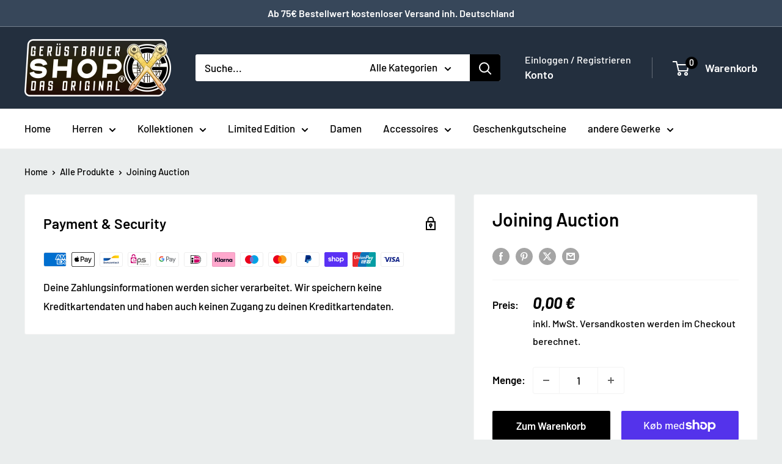

--- FILE ---
content_type: text/html; charset=utf-8
request_url: https://www.geruestbauershop.de/da/products/joining-auction
body_size: 102513
content:
<!doctype html>

<html class="no-js" lang="da">
  <head>
    <meta charset="utf-8">
    <meta name="viewport" content="width=device-width, initial-scale=1.0, height=device-height, minimum-scale=1.0, maximum-scale=1.0">
    <meta name="theme-color" content="#000000">

    <title>Joining Auction</title><link rel="canonical" href="https://www.geruestbauershop.de/da/products/joining-auction"><link rel="shortcut icon" href="//www.geruestbauershop.de/cdn/shop/files/Geruestbauer_96x96.png?v=1613538426" type="image/png"><link rel="preload" as="style" href="//www.geruestbauershop.de/cdn/shop/t/19/assets/theme.css?v=114081563123193615381728802435">
    <link rel="preload" as="script" href="//www.geruestbauershop.de/cdn/shop/t/19/assets/theme.js?v=1815320689903517791728802435">
    <link rel="preconnect" href="https://cdn.shopify.com">
    <link rel="preconnect" href="https://fonts.shopifycdn.com">
    <link rel="dns-prefetch" href="https://productreviews.shopifycdn.com">
    <link rel="dns-prefetch" href="https://ajax.googleapis.com">
    <link rel="dns-prefetch" href="https://maps.googleapis.com">
    <link rel="dns-prefetch" href="https://maps.gstatic.com">

    <meta property="og:type" content="product">
  <meta property="og:title" content="Joining Auction"><meta property="product:price:amount" content="0,00">
  <meta property="product:price:currency" content="EUR"><meta property="og:url" content="https://www.geruestbauershop.de/da/products/joining-auction">
<meta property="og:site_name" content="Gerüstbauer - Shop &gt;&gt;"><meta name="twitter:card" content="summary"><meta name="twitter:title" content="Joining Auction">
  <meta name="twitter:description" content="">
  <meta name="twitter:image" content="https://www.geruestbauershop.de/cdn/shopifycloud/storefront/assets/no-image-2048-a2addb12_600x600_crop_center.gif">
    <link rel="preload" href="//www.geruestbauershop.de/cdn/fonts/barlow/barlow_n6.329f582a81f63f125e63c20a5a80ae9477df68e1.woff2" as="font" type="font/woff2" crossorigin><link rel="preload" href="//www.geruestbauershop.de/cdn/fonts/barlow/barlow_n5.a193a1990790eba0cc5cca569d23799830e90f07.woff2" as="font" type="font/woff2" crossorigin><style>
  @font-face {
  font-family: Barlow;
  font-weight: 600;
  font-style: normal;
  font-display: swap;
  src: url("//www.geruestbauershop.de/cdn/fonts/barlow/barlow_n6.329f582a81f63f125e63c20a5a80ae9477df68e1.woff2") format("woff2"),
       url("//www.geruestbauershop.de/cdn/fonts/barlow/barlow_n6.0163402e36247bcb8b02716880d0b39568412e9e.woff") format("woff");
}

  @font-face {
  font-family: Barlow;
  font-weight: 500;
  font-style: normal;
  font-display: swap;
  src: url("//www.geruestbauershop.de/cdn/fonts/barlow/barlow_n5.a193a1990790eba0cc5cca569d23799830e90f07.woff2") format("woff2"),
       url("//www.geruestbauershop.de/cdn/fonts/barlow/barlow_n5.ae31c82169b1dc0715609b8cc6a610b917808358.woff") format("woff");
}

@font-face {
  font-family: Barlow;
  font-weight: 600;
  font-style: normal;
  font-display: swap;
  src: url("//www.geruestbauershop.de/cdn/fonts/barlow/barlow_n6.329f582a81f63f125e63c20a5a80ae9477df68e1.woff2") format("woff2"),
       url("//www.geruestbauershop.de/cdn/fonts/barlow/barlow_n6.0163402e36247bcb8b02716880d0b39568412e9e.woff") format("woff");
}

@font-face {
  font-family: Barlow;
  font-weight: 600;
  font-style: italic;
  font-display: swap;
  src: url("//www.geruestbauershop.de/cdn/fonts/barlow/barlow_i6.5a22bd20fb27bad4d7674cc6e666fb9c77d813bb.woff2") format("woff2"),
       url("//www.geruestbauershop.de/cdn/fonts/barlow/barlow_i6.1c8787fcb59f3add01a87f21b38c7ef797e3b3a1.woff") format("woff");
}


  @font-face {
  font-family: Barlow;
  font-weight: 700;
  font-style: normal;
  font-display: swap;
  src: url("//www.geruestbauershop.de/cdn/fonts/barlow/barlow_n7.691d1d11f150e857dcbc1c10ef03d825bc378d81.woff2") format("woff2"),
       url("//www.geruestbauershop.de/cdn/fonts/barlow/barlow_n7.4fdbb1cb7da0e2c2f88492243ffa2b4f91924840.woff") format("woff");
}

  @font-face {
  font-family: Barlow;
  font-weight: 500;
  font-style: italic;
  font-display: swap;
  src: url("//www.geruestbauershop.de/cdn/fonts/barlow/barlow_i5.714d58286997b65cd479af615cfa9bb0a117a573.woff2") format("woff2"),
       url("//www.geruestbauershop.de/cdn/fonts/barlow/barlow_i5.0120f77e6447d3b5df4bbec8ad8c2d029d87fb21.woff") format("woff");
}

  @font-face {
  font-family: Barlow;
  font-weight: 700;
  font-style: italic;
  font-display: swap;
  src: url("//www.geruestbauershop.de/cdn/fonts/barlow/barlow_i7.50e19d6cc2ba5146fa437a5a7443c76d5d730103.woff2") format("woff2"),
       url("//www.geruestbauershop.de/cdn/fonts/barlow/barlow_i7.47e9f98f1b094d912e6fd631cc3fe93d9f40964f.woff") format("woff");
}


  :root {
    --default-text-font-size : 15px;
    --base-text-font-size    : 17px;
    --heading-font-family    : Barlow, sans-serif;
    --heading-font-weight    : 600;
    --heading-font-style     : normal;
    --text-font-family       : Barlow, sans-serif;
    --text-font-weight       : 500;
    --text-font-style        : normal;
    --text-font-bolder-weight: 600;
    --text-link-decoration   : underline;

    --text-color               : #000000;
    --text-color-rgb           : 0, 0, 0;
    --heading-color            : #000000;
    --border-color             : #f4f4f4;
    --border-color-rgb         : 244, 244, 244;
    --form-border-color        : #e7e7e7;
    --accent-color             : #000000;
    --accent-color-rgb         : 0, 0, 0;
    --link-color               : #8a9297;
    --link-color-hover         : #646c71;
    --background               : #eaeded;
    --secondary-background     : #ffffff;
    --secondary-background-rgb : 255, 255, 255;
    --accent-background        : rgba(0, 0, 0, 0.08);

    --input-background: #ffffff;

    --error-color       : #ff0000;
    --error-background  : rgba(255, 0, 0, 0.07);
    --success-color     : #00aa00;
    --success-background: rgba(0, 170, 0, 0.11);

    --primary-button-background      : #000000;
    --primary-button-background-rgb  : 0, 0, 0;
    --primary-button-text-color      : #ffffff;
    --secondary-button-background    : #000000;
    --secondary-button-background-rgb: 0, 0, 0;
    --secondary-button-text-color    : #ffffff;

    --header-background      : #232f3e;
    --header-text-color      : #ffffff;
    --header-light-text-color: #ffffff;
    --header-border-color    : rgba(255, 255, 255, 0.3);
    --header-accent-color    : #000000;

    --footer-background-color:    #232f3e;
    --footer-heading-text-color:  #e1e3e4;
    --footer-body-text-color:     #ffffff;
    --footer-body-text-color-rgb: 255, 255, 255;
    --footer-accent-color:        #424445;
    --footer-accent-color-rgb:    66, 68, 69;
    --footer-border:              none;
    
    --flickity-arrow-color: #c1c1c1;--product-on-sale-accent           : #18bc3f;
    --product-on-sale-accent-rgb       : 24, 188, 63;
    --product-on-sale-color            : #ffffff;
    --product-in-stock-color           : #008a00;
    --product-low-stock-color          : #ee0000;
    --product-sold-out-color           : #8a9297;
    --product-custom-label-1-background: #008a00;
    --product-custom-label-1-color     : #ffffff;
    --product-custom-label-2-background: #00a500;
    --product-custom-label-2-color     : #ffffff;
    --product-review-star-color        : #ffbd00;

    --mobile-container-gutter : 20px;
    --desktop-container-gutter: 40px;

    /* Shopify related variables */
    --payment-terms-background-color: #eaeded;
  }
</style>

<script>
  // IE11 does not have support for CSS variables, so we have to polyfill them
  if (!(((window || {}).CSS || {}).supports && window.CSS.supports('(--a: 0)'))) {
    const script = document.createElement('script');
    script.type = 'text/javascript';
    script.src = 'https://cdn.jsdelivr.net/npm/css-vars-ponyfill@2';
    script.onload = function() {
      cssVars({});
    };

    document.getElementsByTagName('head')[0].appendChild(script);
  }
</script>


    <script>window.performance && window.performance.mark && window.performance.mark('shopify.content_for_header.start');</script><meta name="google-site-verification" content="Q1MNoRyWq86S4VsGnIcM7dAkr8HG0rw65YcwPKK4BBw">
<meta id="shopify-digital-wallet" name="shopify-digital-wallet" content="/8950972478/digital_wallets/dialog">
<meta name="shopify-checkout-api-token" content="ddc3c336af7a048c6846939b7027505d">
<meta id="in-context-paypal-metadata" data-shop-id="8950972478" data-venmo-supported="false" data-environment="production" data-locale="en_US" data-paypal-v4="true" data-currency="EUR">
<link rel="alternate" hreflang="x-default" href="https://www.geruestbauershop.de/products/joining-auction">
<link rel="alternate" hreflang="de" href="https://www.geruestbauershop.de/products/joining-auction">
<link rel="alternate" hreflang="da" href="https://www.geruestbauershop.de/da/products/joining-auction">
<link rel="alternate" hreflang="fr" href="https://www.geruestbauershop.de/fr/products/joining-auction">
<link rel="alternate" hreflang="pl" href="https://www.geruestbauershop.de/pl/products/joining-auction">
<link rel="alternate" hreflang="ru" href="https://www.geruestbauershop.de/ru/products/joining-auction">
<link rel="alternate" type="application/json+oembed" href="https://www.geruestbauershop.de/da/products/joining-auction.oembed">
<script async="async" src="/checkouts/internal/preloads.js?locale=da-DE"></script>
<link rel="preconnect" href="https://shop.app" crossorigin="anonymous">
<script async="async" src="https://shop.app/checkouts/internal/preloads.js?locale=da-DE&shop_id=8950972478" crossorigin="anonymous"></script>
<script id="apple-pay-shop-capabilities" type="application/json">{"shopId":8950972478,"countryCode":"DE","currencyCode":"EUR","merchantCapabilities":["supports3DS"],"merchantId":"gid:\/\/shopify\/Shop\/8950972478","merchantName":"Gerüstbauer - Shop \u003e\u003e","requiredBillingContactFields":["postalAddress","email"],"requiredShippingContactFields":["postalAddress","email"],"shippingType":"shipping","supportedNetworks":["visa","maestro","masterCard","amex"],"total":{"type":"pending","label":"Gerüstbauer - Shop \u003e\u003e","amount":"1.00"},"shopifyPaymentsEnabled":true,"supportsSubscriptions":true}</script>
<script id="shopify-features" type="application/json">{"accessToken":"ddc3c336af7a048c6846939b7027505d","betas":["rich-media-storefront-analytics"],"domain":"www.geruestbauershop.de","predictiveSearch":true,"shopId":8950972478,"locale":"da"}</script>
<script>var Shopify = Shopify || {};
Shopify.shop = "ruestershop.myshopify.com";
Shopify.locale = "da";
Shopify.currency = {"active":"EUR","rate":"1.0"};
Shopify.country = "DE";
Shopify.theme = {"name":"Warehouse Aktuell 6.2.0","id":166427427081,"schema_name":"Warehouse","schema_version":"6.3.0","theme_store_id":871,"role":"main"};
Shopify.theme.handle = "null";
Shopify.theme.style = {"id":null,"handle":null};
Shopify.cdnHost = "www.geruestbauershop.de/cdn";
Shopify.routes = Shopify.routes || {};
Shopify.routes.root = "/da/";</script>
<script type="module">!function(o){(o.Shopify=o.Shopify||{}).modules=!0}(window);</script>
<script>!function(o){function n(){var o=[];function n(){o.push(Array.prototype.slice.apply(arguments))}return n.q=o,n}var t=o.Shopify=o.Shopify||{};t.loadFeatures=n(),t.autoloadFeatures=n()}(window);</script>
<script>
  window.ShopifyPay = window.ShopifyPay || {};
  window.ShopifyPay.apiHost = "shop.app\/pay";
  window.ShopifyPay.redirectState = null;
</script>
<script id="shop-js-analytics" type="application/json">{"pageType":"product"}</script>
<script defer="defer" async type="module" src="//www.geruestbauershop.de/cdn/shopifycloud/shop-js/modules/v2/client.init-shop-cart-sync_BWUFHQxD.da.esm.js"></script>
<script defer="defer" async type="module" src="//www.geruestbauershop.de/cdn/shopifycloud/shop-js/modules/v2/chunk.common_CxPaeDJ-.esm.js"></script>
<script defer="defer" async type="module" src="//www.geruestbauershop.de/cdn/shopifycloud/shop-js/modules/v2/chunk.modal_DY3Xiats.esm.js"></script>
<script type="module">
  await import("//www.geruestbauershop.de/cdn/shopifycloud/shop-js/modules/v2/client.init-shop-cart-sync_BWUFHQxD.da.esm.js");
await import("//www.geruestbauershop.de/cdn/shopifycloud/shop-js/modules/v2/chunk.common_CxPaeDJ-.esm.js");
await import("//www.geruestbauershop.de/cdn/shopifycloud/shop-js/modules/v2/chunk.modal_DY3Xiats.esm.js");

  window.Shopify.SignInWithShop?.initShopCartSync?.({"fedCMEnabled":true,"windoidEnabled":true});

</script>
<script>
  window.Shopify = window.Shopify || {};
  if (!window.Shopify.featureAssets) window.Shopify.featureAssets = {};
  window.Shopify.featureAssets['shop-js'] = {"shop-cart-sync":["modules/v2/client.shop-cart-sync_CgCJgIGn.da.esm.js","modules/v2/chunk.common_CxPaeDJ-.esm.js","modules/v2/chunk.modal_DY3Xiats.esm.js"],"init-fed-cm":["modules/v2/client.init-fed-cm_DLC9-XgW.da.esm.js","modules/v2/chunk.common_CxPaeDJ-.esm.js","modules/v2/chunk.modal_DY3Xiats.esm.js"],"init-shop-email-lookup-coordinator":["modules/v2/client.init-shop-email-lookup-coordinator_DSBH3oNH.da.esm.js","modules/v2/chunk.common_CxPaeDJ-.esm.js","modules/v2/chunk.modal_DY3Xiats.esm.js"],"init-windoid":["modules/v2/client.init-windoid_MFifzPdw.da.esm.js","modules/v2/chunk.common_CxPaeDJ-.esm.js","modules/v2/chunk.modal_DY3Xiats.esm.js"],"shop-button":["modules/v2/client.shop-button_BEHssIFm.da.esm.js","modules/v2/chunk.common_CxPaeDJ-.esm.js","modules/v2/chunk.modal_DY3Xiats.esm.js"],"shop-cash-offers":["modules/v2/client.shop-cash-offers_97JnUm_Y.da.esm.js","modules/v2/chunk.common_CxPaeDJ-.esm.js","modules/v2/chunk.modal_DY3Xiats.esm.js"],"shop-toast-manager":["modules/v2/client.shop-toast-manager_CJnJolYz.da.esm.js","modules/v2/chunk.common_CxPaeDJ-.esm.js","modules/v2/chunk.modal_DY3Xiats.esm.js"],"init-shop-cart-sync":["modules/v2/client.init-shop-cart-sync_BWUFHQxD.da.esm.js","modules/v2/chunk.common_CxPaeDJ-.esm.js","modules/v2/chunk.modal_DY3Xiats.esm.js"],"init-customer-accounts-sign-up":["modules/v2/client.init-customer-accounts-sign-up_DhgbKZu5.da.esm.js","modules/v2/client.shop-login-button_DGQoQINB.da.esm.js","modules/v2/chunk.common_CxPaeDJ-.esm.js","modules/v2/chunk.modal_DY3Xiats.esm.js"],"pay-button":["modules/v2/client.pay-button_cCO-hZem.da.esm.js","modules/v2/chunk.common_CxPaeDJ-.esm.js","modules/v2/chunk.modal_DY3Xiats.esm.js"],"init-customer-accounts":["modules/v2/client.init-customer-accounts_Csf85DaD.da.esm.js","modules/v2/client.shop-login-button_DGQoQINB.da.esm.js","modules/v2/chunk.common_CxPaeDJ-.esm.js","modules/v2/chunk.modal_DY3Xiats.esm.js"],"avatar":["modules/v2/client.avatar_BTnouDA3.da.esm.js"],"init-shop-for-new-customer-accounts":["modules/v2/client.init-shop-for-new-customer-accounts_gzeMtFaj.da.esm.js","modules/v2/client.shop-login-button_DGQoQINB.da.esm.js","modules/v2/chunk.common_CxPaeDJ-.esm.js","modules/v2/chunk.modal_DY3Xiats.esm.js"],"shop-follow-button":["modules/v2/client.shop-follow-button_CA4H_dUq.da.esm.js","modules/v2/chunk.common_CxPaeDJ-.esm.js","modules/v2/chunk.modal_DY3Xiats.esm.js"],"checkout-modal":["modules/v2/client.checkout-modal_DQTMvS4I.da.esm.js","modules/v2/chunk.common_CxPaeDJ-.esm.js","modules/v2/chunk.modal_DY3Xiats.esm.js"],"shop-login-button":["modules/v2/client.shop-login-button_DGQoQINB.da.esm.js","modules/v2/chunk.common_CxPaeDJ-.esm.js","modules/v2/chunk.modal_DY3Xiats.esm.js"],"lead-capture":["modules/v2/client.lead-capture_BoVYoSe_.da.esm.js","modules/v2/chunk.common_CxPaeDJ-.esm.js","modules/v2/chunk.modal_DY3Xiats.esm.js"],"shop-login":["modules/v2/client.shop-login_CyXbKCyv.da.esm.js","modules/v2/chunk.common_CxPaeDJ-.esm.js","modules/v2/chunk.modal_DY3Xiats.esm.js"],"payment-terms":["modules/v2/client.payment-terms_B4nPcvRE.da.esm.js","modules/v2/chunk.common_CxPaeDJ-.esm.js","modules/v2/chunk.modal_DY3Xiats.esm.js"]};
</script>
<script>(function() {
  var isLoaded = false;
  function asyncLoad() {
    if (isLoaded) return;
    isLoaded = true;
    var urls = ["https:\/\/ecommplugins-trustboxsettings.trustpilot.com\/ruestershop.myshopify.com.js?settings=1698409810822\u0026shop=ruestershop.myshopify.com","https:\/\/widget.trustpilot.com\/bootstrap\/v5\/tp.widget.sync.bootstrap.min.js?shop=ruestershop.myshopify.com","https:\/\/ecommplugins-scripts.trustpilot.com\/v2.1\/js\/header.min.js?settings=eyJrZXkiOiJ6VFo0SHhnVGVxT0Q0ZkFoIiwicyI6Im5vbmUifQ==\u0026v=2.5\u0026shop=ruestershop.myshopify.com","\/\/cdn.shopify.com\/proxy\/e584ffa596911fd2b97785d8b6eb704cc8501c7d2b970e623d2ff8c571e9e8f2\/static.cdn.printful.com\/static\/js\/external\/shopify-product-customizer.js?v=0.28\u0026shop=ruestershop.myshopify.com\u0026sp-cache-control=cHVibGljLCBtYXgtYWdlPTkwMA","https:\/\/ff.spod.com\/fulfillment\/shopify\/js\/customize-product-script.js?v=1\u0026shop=ruestershop.myshopify.com"];
    for (var i = 0; i < urls.length; i++) {
      var s = document.createElement('script');
      s.type = 'text/javascript';
      s.async = true;
      s.src = urls[i];
      var x = document.getElementsByTagName('script')[0];
      x.parentNode.insertBefore(s, x);
    }
  };
  if(window.attachEvent) {
    window.attachEvent('onload', asyncLoad);
  } else {
    window.addEventListener('load', asyncLoad, false);
  }
})();</script>
<script id="__st">var __st={"a":8950972478,"offset":3600,"reqid":"2b32a406-4693-4d73-83d8-bcfe148b21fd-1769853705","pageurl":"www.geruestbauershop.de\/da\/products\/joining-auction","u":"84d7bb9118c5","p":"product","rtyp":"product","rid":4563816284292};</script>
<script>window.ShopifyPaypalV4VisibilityTracking = true;</script>
<script id="captcha-bootstrap">!function(){'use strict';const t='contact',e='account',n='new_comment',o=[[t,t],['blogs',n],['comments',n],[t,'customer']],c=[[e,'customer_login'],[e,'guest_login'],[e,'recover_customer_password'],[e,'create_customer']],r=t=>t.map((([t,e])=>`form[action*='/${t}']:not([data-nocaptcha='true']) input[name='form_type'][value='${e}']`)).join(','),a=t=>()=>t?[...document.querySelectorAll(t)].map((t=>t.form)):[];function s(){const t=[...o],e=r(t);return a(e)}const i='password',u='form_key',d=['recaptcha-v3-token','g-recaptcha-response','h-captcha-response',i],f=()=>{try{return window.sessionStorage}catch{return}},m='__shopify_v',_=t=>t.elements[u];function p(t,e,n=!1){try{const o=window.sessionStorage,c=JSON.parse(o.getItem(e)),{data:r}=function(t){const{data:e,action:n}=t;return t[m]||n?{data:e,action:n}:{data:t,action:n}}(c);for(const[e,n]of Object.entries(r))t.elements[e]&&(t.elements[e].value=n);n&&o.removeItem(e)}catch(o){console.error('form repopulation failed',{error:o})}}const l='form_type',E='cptcha';function T(t){t.dataset[E]=!0}const w=window,h=w.document,L='Shopify',v='ce_forms',y='captcha';let A=!1;((t,e)=>{const n=(g='f06e6c50-85a8-45c8-87d0-21a2b65856fe',I='https://cdn.shopify.com/shopifycloud/storefront-forms-hcaptcha/ce_storefront_forms_captcha_hcaptcha.v1.5.2.iife.js',D={infoText:'Beskyttet af hCaptcha',privacyText:'Beskyttelse af persondata',termsText:'Vilkår'},(t,e,n)=>{const o=w[L][v],c=o.bindForm;if(c)return c(t,g,e,D).then(n);var r;o.q.push([[t,g,e,D],n]),r=I,A||(h.body.append(Object.assign(h.createElement('script'),{id:'captcha-provider',async:!0,src:r})),A=!0)});var g,I,D;w[L]=w[L]||{},w[L][v]=w[L][v]||{},w[L][v].q=[],w[L][y]=w[L][y]||{},w[L][y].protect=function(t,e){n(t,void 0,e),T(t)},Object.freeze(w[L][y]),function(t,e,n,w,h,L){const[v,y,A,g]=function(t,e,n){const i=e?o:[],u=t?c:[],d=[...i,...u],f=r(d),m=r(i),_=r(d.filter((([t,e])=>n.includes(e))));return[a(f),a(m),a(_),s()]}(w,h,L),I=t=>{const e=t.target;return e instanceof HTMLFormElement?e:e&&e.form},D=t=>v().includes(t);t.addEventListener('submit',(t=>{const e=I(t);if(!e)return;const n=D(e)&&!e.dataset.hcaptchaBound&&!e.dataset.recaptchaBound,o=_(e),c=g().includes(e)&&(!o||!o.value);(n||c)&&t.preventDefault(),c&&!n&&(function(t){try{if(!f())return;!function(t){const e=f();if(!e)return;const n=_(t);if(!n)return;const o=n.value;o&&e.removeItem(o)}(t);const e=Array.from(Array(32),(()=>Math.random().toString(36)[2])).join('');!function(t,e){_(t)||t.append(Object.assign(document.createElement('input'),{type:'hidden',name:u})),t.elements[u].value=e}(t,e),function(t,e){const n=f();if(!n)return;const o=[...t.querySelectorAll(`input[type='${i}']`)].map((({name:t})=>t)),c=[...d,...o],r={};for(const[a,s]of new FormData(t).entries())c.includes(a)||(r[a]=s);n.setItem(e,JSON.stringify({[m]:1,action:t.action,data:r}))}(t,e)}catch(e){console.error('failed to persist form',e)}}(e),e.submit())}));const S=(t,e)=>{t&&!t.dataset[E]&&(n(t,e.some((e=>e===t))),T(t))};for(const o of['focusin','change'])t.addEventListener(o,(t=>{const e=I(t);D(e)&&S(e,y())}));const B=e.get('form_key'),M=e.get(l),P=B&&M;t.addEventListener('DOMContentLoaded',(()=>{const t=y();if(P)for(const e of t)e.elements[l].value===M&&p(e,B);[...new Set([...A(),...v().filter((t=>'true'===t.dataset.shopifyCaptcha))])].forEach((e=>S(e,t)))}))}(h,new URLSearchParams(w.location.search),n,t,e,['guest_login'])})(!0,!0)}();</script>
<script integrity="sha256-4kQ18oKyAcykRKYeNunJcIwy7WH5gtpwJnB7kiuLZ1E=" data-source-attribution="shopify.loadfeatures" defer="defer" src="//www.geruestbauershop.de/cdn/shopifycloud/storefront/assets/storefront/load_feature-a0a9edcb.js" crossorigin="anonymous"></script>
<script crossorigin="anonymous" defer="defer" src="//www.geruestbauershop.de/cdn/shopifycloud/storefront/assets/shopify_pay/storefront-65b4c6d7.js?v=20250812"></script>
<script data-source-attribution="shopify.dynamic_checkout.dynamic.init">var Shopify=Shopify||{};Shopify.PaymentButton=Shopify.PaymentButton||{isStorefrontPortableWallets:!0,init:function(){window.Shopify.PaymentButton.init=function(){};var t=document.createElement("script");t.src="https://www.geruestbauershop.de/cdn/shopifycloud/portable-wallets/latest/portable-wallets.da.js",t.type="module",document.head.appendChild(t)}};
</script>
<script data-source-attribution="shopify.dynamic_checkout.buyer_consent">
  function portableWalletsHideBuyerConsent(e){var t=document.getElementById("shopify-buyer-consent"),n=document.getElementById("shopify-subscription-policy-button");t&&n&&(t.classList.add("hidden"),t.setAttribute("aria-hidden","true"),n.removeEventListener("click",e))}function portableWalletsShowBuyerConsent(e){var t=document.getElementById("shopify-buyer-consent"),n=document.getElementById("shopify-subscription-policy-button");t&&n&&(t.classList.remove("hidden"),t.removeAttribute("aria-hidden"),n.addEventListener("click",e))}window.Shopify?.PaymentButton&&(window.Shopify.PaymentButton.hideBuyerConsent=portableWalletsHideBuyerConsent,window.Shopify.PaymentButton.showBuyerConsent=portableWalletsShowBuyerConsent);
</script>
<script>
  function portableWalletsCleanup(e){e&&e.src&&console.error("Failed to load portable wallets script "+e.src);var t=document.querySelectorAll("shopify-accelerated-checkout .shopify-payment-button__skeleton, shopify-accelerated-checkout-cart .wallet-cart-button__skeleton"),e=document.getElementById("shopify-buyer-consent");for(let e=0;e<t.length;e++)t[e].remove();e&&e.remove()}function portableWalletsNotLoadedAsModule(e){e instanceof ErrorEvent&&"string"==typeof e.message&&e.message.includes("import.meta")&&"string"==typeof e.filename&&e.filename.includes("portable-wallets")&&(window.removeEventListener("error",portableWalletsNotLoadedAsModule),window.Shopify.PaymentButton.failedToLoad=e,"loading"===document.readyState?document.addEventListener("DOMContentLoaded",window.Shopify.PaymentButton.init):window.Shopify.PaymentButton.init())}window.addEventListener("error",portableWalletsNotLoadedAsModule);
</script>

<script type="module" src="https://www.geruestbauershop.de/cdn/shopifycloud/portable-wallets/latest/portable-wallets.da.js" onError="portableWalletsCleanup(this)" crossorigin="anonymous"></script>
<script nomodule>
  document.addEventListener("DOMContentLoaded", portableWalletsCleanup);
</script>

<link id="shopify-accelerated-checkout-styles" rel="stylesheet" media="screen" href="https://www.geruestbauershop.de/cdn/shopifycloud/portable-wallets/latest/accelerated-checkout-backwards-compat.css" crossorigin="anonymous">
<style id="shopify-accelerated-checkout-cart">
        #shopify-buyer-consent {
  margin-top: 1em;
  display: inline-block;
  width: 100%;
}

#shopify-buyer-consent.hidden {
  display: none;
}

#shopify-subscription-policy-button {
  background: none;
  border: none;
  padding: 0;
  text-decoration: underline;
  font-size: inherit;
  cursor: pointer;
}

#shopify-subscription-policy-button::before {
  box-shadow: none;
}

      </style>

<script>window.performance && window.performance.mark && window.performance.mark('shopify.content_for_header.end');</script>

    <link rel="stylesheet" href="//www.geruestbauershop.de/cdn/shop/t/19/assets/theme.css?v=114081563123193615381728802435">

    <script type="application/ld+json">{"@context":"http:\/\/schema.org\/","@id":"\/da\/products\/joining-auction#product","@type":"Product","brand":{"@type":"Brand","name":"Gerüstbauer - Shop \u003e\u003e"},"category":"","description":"","name":"Joining Auction","offers":{"@id":"\/da\/products\/joining-auction?variant=32220960653444#offer","@type":"Offer","availability":"http:\/\/schema.org\/InStock","price":"0.00","priceCurrency":"EUR","url":"https:\/\/www.geruestbauershop.de\/da\/products\/joining-auction?variant=32220960653444"},"url":"https:\/\/www.geruestbauershop.de\/da\/products\/joining-auction"}</script><script type="application/ld+json">
  {
    "@context": "https://schema.org",
    "@type": "BreadcrumbList",
    "itemListElement": [{
        "@type": "ListItem",
        "position": 1,
        "name": "Home",
        "item": "https://www.geruestbauershop.de"
      },{
            "@type": "ListItem",
            "position": 2,
            "name": "Joining Auction",
            "item": "https://www.geruestbauershop.de/da/products/joining-auction"
          }]
  }
</script>

    <script>
      // This allows to expose several variables to the global scope, to be used in scripts
      window.theme = {
        pageType: "product",
        cartCount: 0,
        moneyFormat: "{{amount_with_comma_separator}} €",
        moneyWithCurrencyFormat: "{{amount_with_comma_separator}} €",
        currencyCodeEnabled: true,
        showDiscount: true,
        discountMode: "percentage",
        cartType: "drawer"
      };

      window.routes = {
        rootUrl: "\/da",
        rootUrlWithoutSlash: "\/da",
        cartUrl: "\/da\/cart",
        cartAddUrl: "\/da\/cart\/add",
        cartChangeUrl: "\/da\/cart\/change",
        searchUrl: "\/da\/search",
        productRecommendationsUrl: "\/da\/recommendations\/products"
      };

      window.languages = {
        productRegularPrice: "Normalpreis",
        productSalePrice: "Sonderpreis",
        collectionOnSaleLabel: "Einsparung {{savings}}",
        productFormUnavailable: "Nicht verfübar",
        productFormAddToCart: "Zum Warenkorb",
        productFormPreOrder: "Vorbestellung",
        productFormSoldOut: "Ausverkauft",
        productAdded: "Produkt wurde in Deinen Warenkorb gelegt",
        productAddedShort: "Hinzugefügt!",
        shippingEstimatorNoResults: "Es konten für Deine Adresse keine Versandkosten ermittelt werden.",
        shippingEstimatorOneResult: "Es gibt eine Versandmethode für Deine Adresse:",
        shippingEstimatorMultipleResults: "Es bibt {{count}} Versandmethoden für Deine Adresse:",
        shippingEstimatorErrors: "Es gibt Fehler:"
      };

      document.documentElement.className = document.documentElement.className.replace('no-js', 'js');
    </script><script src="//www.geruestbauershop.de/cdn/shop/t/19/assets/theme.js?v=1815320689903517791728802435" defer></script>
    <script src="//www.geruestbauershop.de/cdn/shop/t/19/assets/custom.js?v=102476495355921946141728802435" defer></script><script>
        (function () {
          window.onpageshow = function() {
            // We force re-freshing the cart content onpageshow, as most browsers will serve a cache copy when hitting the
            // back button, which cause staled data
            document.documentElement.dispatchEvent(new CustomEvent('cart:refresh', {
              bubbles: true,
              detail: {scrollToTop: false}
            }));
          };
        })();
      </script><!-- BEGIN app block: shopify://apps/complianz-gdpr-cookie-consent/blocks/bc-block/e49729f0-d37d-4e24-ac65-e0e2f472ac27 -->

    
    
<link id='complianz-css' rel="stylesheet" href=https://cdn.shopify.com/extensions/019c040e-03b8-731c-ab77-232f75008d84/gdpr-legal-cookie-77/assets/complainz.css media="print" onload="this.media='all'">
    <style>
        #iubenda-iframe.iubenda-iframe-branded > div.purposes-header,
        #iubenda-iframe.iubenda-iframe-branded > div.iub-cmp-header,
        #purposes-container > div.purposes-header,
        #iubenda-cs-banner .iubenda-cs-brand {
            background-color: #ffffff !important;
            color: #000000!important;
        }
        #iubenda-iframe.iubenda-iframe-branded .purposes-header .iub-btn-cp ,
        #iubenda-iframe.iubenda-iframe-branded .purposes-header .iub-btn-cp:hover,
        #iubenda-iframe.iubenda-iframe-branded .purposes-header .iub-btn-back:hover  {
            background-color: #ffffff !important;
            opacity: 1 !important;
        }
        #iubenda-cs-banner .iub-toggle .iub-toggle-label {
            color: #ffffff!important;
        }
        #iubenda-iframe.iubenda-iframe-branded .purposes-header .iub-btn-cp:hover,
        #iubenda-iframe.iubenda-iframe-branded .purposes-header .iub-btn-back:hover {
            background-color: #000000!important;
            color: #ffffff!important;
        }
        #iubenda-cs-banner #iubenda-cs-title {
            font-size: 14px !important;
        }
        #iubenda-cs-banner .iubenda-cs-content,
        #iubenda-cs-title,
        .iub-toggle-checkbox.granular-control-checkbox span {
            background-color: #ffffff !important;
            color: #000000 !important;
            font-size: 14px !important;
        }
        #iubenda-cs-banner .iubenda-cs-close-btn {
            font-size: 14px !important;
            background-color: #ffffff !important;
        }
        #iubenda-cs-banner .iubenda-cs-opt-group {
            color: #ffffff !important;
        }
        #iubenda-cs-banner .iubenda-cs-opt-group button,
        .iubenda-alert button.iubenda-button-cancel {
            background-color: #282828!important;
            color: #ffffff!important;
        }
        #iubenda-cs-banner .iubenda-cs-opt-group button.iubenda-cs-accept-btn,
        #iubenda-cs-banner .iubenda-cs-opt-group button.iubenda-cs-btn-primary,
        .iubenda-alert button.iubenda-button-confirm {
            background-color: #282828 !important;
            color: #ffffff !important;
        }
        #iubenda-cs-banner .iubenda-cs-opt-group button.iubenda-cs-reject-btn {
            background-color: #282828!important;
            color: #ffffff!important;
        }

        #iubenda-cs-banner .iubenda-banner-content button {
            cursor: pointer !important;
            color: currentColor !important;
            text-decoration: underline !important;
            border: none !important;
            background-color: transparent !important;
            font-size: 100% !important;
            padding: 0 !important;
        }

        #iubenda-cs-banner .iubenda-cs-opt-group button {
            border-radius: 4px !important;
            padding-block: 10px !important;
        }
        @media (min-width: 640px) {
            #iubenda-cs-banner.iubenda-cs-default-floating:not(.iubenda-cs-top):not(.iubenda-cs-center) .iubenda-cs-container, #iubenda-cs-banner.iubenda-cs-default-floating:not(.iubenda-cs-bottom):not(.iubenda-cs-center) .iubenda-cs-container, #iubenda-cs-banner.iubenda-cs-default-floating.iubenda-cs-center:not(.iubenda-cs-top):not(.iubenda-cs-bottom) .iubenda-cs-container {
                width: 560px !important;
            }
            #iubenda-cs-banner.iubenda-cs-default-floating:not(.iubenda-cs-top):not(.iubenda-cs-center) .iubenda-cs-opt-group, #iubenda-cs-banner.iubenda-cs-default-floating:not(.iubenda-cs-bottom):not(.iubenda-cs-center) .iubenda-cs-opt-group, #iubenda-cs-banner.iubenda-cs-default-floating.iubenda-cs-center:not(.iubenda-cs-top):not(.iubenda-cs-bottom) .iubenda-cs-opt-group {
                flex-direction: row !important;
            }
            #iubenda-cs-banner .iubenda-cs-opt-group button:not(:last-of-type),
            #iubenda-cs-banner .iubenda-cs-opt-group button {
                margin-right: 4px !important;
            }
            #iubenda-cs-banner .iubenda-cs-container .iubenda-cs-brand {
                position: absolute !important;
                inset-block-start: 6px;
            }
        }
        #iubenda-cs-banner.iubenda-cs-default-floating:not(.iubenda-cs-top):not(.iubenda-cs-center) .iubenda-cs-opt-group > div, #iubenda-cs-banner.iubenda-cs-default-floating:not(.iubenda-cs-bottom):not(.iubenda-cs-center) .iubenda-cs-opt-group > div, #iubenda-cs-banner.iubenda-cs-default-floating.iubenda-cs-center:not(.iubenda-cs-top):not(.iubenda-cs-bottom) .iubenda-cs-opt-group > div {
            flex-direction: row-reverse;
            width: 100% !important;
        }

        .iubenda-cs-brand-badge-outer, .iubenda-cs-brand-badge, #iubenda-cs-banner.iubenda-cs-default-floating.iubenda-cs-bottom .iubenda-cs-brand-badge-outer,
        #iubenda-cs-banner.iubenda-cs-default.iubenda-cs-bottom .iubenda-cs-brand-badge-outer,
        #iubenda-cs-banner.iubenda-cs-default:not(.iubenda-cs-left) .iubenda-cs-brand-badge-outer,
        #iubenda-cs-banner.iubenda-cs-default-floating:not(.iubenda-cs-left) .iubenda-cs-brand-badge-outer {
            display: none !important
        }

        #iubenda-cs-banner:not(.iubenda-cs-top):not(.iubenda-cs-bottom) .iubenda-cs-container.iubenda-cs-themed {
            flex-direction: row !important;
        }

        #iubenda-cs-banner #iubenda-cs-title,
        #iubenda-cs-banner #iubenda-cs-custom-title {
            justify-self: center !important;
            font-size: 14px !important;
            font-family: -apple-system,sans-serif !important;
            margin-inline: auto !important;
            width: 55% !important;
            text-align: center;
            font-weight: 600;
            visibility: unset;
        }

        @media (max-width: 640px) {
            #iubenda-cs-banner #iubenda-cs-title,
            #iubenda-cs-banner #iubenda-cs-custom-title {
                display: block;
            }
        }

        #iubenda-cs-banner .iubenda-cs-brand img {
            max-width: 110px !important;
            min-height: 32px !important;
        }
        #iubenda-cs-banner .iubenda-cs-container .iubenda-cs-brand {
            background: none !important;
            padding: 0px !important;
            margin-block-start:10px !important;
            margin-inline-start:16px !important;
        }

        #iubenda-cs-banner .iubenda-cs-opt-group button {
            padding-inline: 4px !important;
        }

    </style>
    
    
    
    

    <script type="text/javascript">
        function loadScript(src) {
            return new Promise((resolve, reject) => {
                const s = document.createElement("script");
                s.src = src;
                s.charset = "UTF-8";
                s.onload = resolve;
                s.onerror = reject;
                document.head.appendChild(s);
            });
        }

        function filterGoogleConsentModeURLs(domainsArray) {
            const googleConsentModeComplianzURls = [
                // 197, # Google Tag Manager:
                {"domain":"s.www.googletagmanager.com", "path":""},
                {"domain":"www.tagmanager.google.com", "path":""},
                {"domain":"www.googletagmanager.com", "path":""},
                {"domain":"googletagmanager.com", "path":""},
                {"domain":"tagassistant.google.com", "path":""},
                {"domain":"tagmanager.google.com", "path":""},

                // 2110, # Google Analytics 4:
                {"domain":"www.analytics.google.com", "path":""},
                {"domain":"www.google-analytics.com", "path":""},
                {"domain":"ssl.google-analytics.com", "path":""},
                {"domain":"google-analytics.com", "path":""},
                {"domain":"analytics.google.com", "path":""},
                {"domain":"region1.google-analytics.com", "path":""},
                {"domain":"region1.analytics.google.com", "path":""},
                {"domain":"*.google-analytics.com", "path":""},
                {"domain":"www.googletagmanager.com", "path":"/gtag/js?id=G"},
                {"domain":"googletagmanager.com", "path":"/gtag/js?id=UA"},
                {"domain":"www.googletagmanager.com", "path":"/gtag/js?id=UA"},
                {"domain":"googletagmanager.com", "path":"/gtag/js?id=G"},

                // 177, # Google Ads conversion tracking:
                {"domain":"googlesyndication.com", "path":""},
                {"domain":"media.admob.com", "path":""},
                {"domain":"gmodules.com", "path":""},
                {"domain":"ad.ytsa.net", "path":""},
                {"domain":"dartmotif.net", "path":""},
                {"domain":"dmtry.com", "path":""},
                {"domain":"go.channelintelligence.com", "path":""},
                {"domain":"googleusercontent.com", "path":""},
                {"domain":"googlevideo.com", "path":""},
                {"domain":"gvt1.com", "path":""},
                {"domain":"links.channelintelligence.com", "path":""},
                {"domain":"obrasilinteirojoga.com.br", "path":""},
                {"domain":"pcdn.tcgmsrv.net", "path":""},
                {"domain":"rdr.tag.channelintelligence.com", "path":""},
                {"domain":"static.googleadsserving.cn", "path":""},
                {"domain":"studioapi.doubleclick.com", "path":""},
                {"domain":"teracent.net", "path":""},
                {"domain":"ttwbs.channelintelligence.com", "path":""},
                {"domain":"wtb.channelintelligence.com", "path":""},
                {"domain":"youknowbest.com", "path":""},
                {"domain":"doubleclick.net", "path":""},
                {"domain":"redirector.gvt1.com", "path":""},

                //116, # Google Ads Remarketing
                {"domain":"googlesyndication.com", "path":""},
                {"domain":"media.admob.com", "path":""},
                {"domain":"gmodules.com", "path":""},
                {"domain":"ad.ytsa.net", "path":""},
                {"domain":"dartmotif.net", "path":""},
                {"domain":"dmtry.com", "path":""},
                {"domain":"go.channelintelligence.com", "path":""},
                {"domain":"googleusercontent.com", "path":""},
                {"domain":"googlevideo.com", "path":""},
                {"domain":"gvt1.com", "path":""},
                {"domain":"links.channelintelligence.com", "path":""},
                {"domain":"obrasilinteirojoga.com.br", "path":""},
                {"domain":"pcdn.tcgmsrv.net", "path":""},
                {"domain":"rdr.tag.channelintelligence.com", "path":""},
                {"domain":"static.googleadsserving.cn", "path":""},
                {"domain":"studioapi.doubleclick.com", "path":""},
                {"domain":"teracent.net", "path":""},
                {"domain":"ttwbs.channelintelligence.com", "path":""},
                {"domain":"wtb.channelintelligence.com", "path":""},
                {"domain":"youknowbest.com", "path":""},
                {"domain":"doubleclick.net", "path":""},
                {"domain":"redirector.gvt1.com", "path":""}
            ];

            if (!Array.isArray(domainsArray)) { 
                return [];
            }

            const blockedPairs = new Map();
            for (const rule of googleConsentModeComplianzURls) {
                if (!blockedPairs.has(rule.domain)) {
                    blockedPairs.set(rule.domain, new Set());
                }
                blockedPairs.get(rule.domain).add(rule.path);
            }

            return domainsArray.filter(item => {
                const paths = blockedPairs.get(item.d);
                return !(paths && paths.has(item.p));
            });
        }

        function setupAutoblockingByDomain() {
            // autoblocking by domain
            const autoblockByDomainArray = [];
            const prefixID = '10000' // to not get mixed with real metis ids
            let cmpBlockerDomains = []
            let cmpCmplcVendorsPurposes = {}
            let counter = 1
            for (const object of autoblockByDomainArray) {
                cmpBlockerDomains.push({
                    d: object.d,
                    p: object.path,
                    v: prefixID + counter,
                });
                counter++;
            }
            
            counter = 1
            for (const object of autoblockByDomainArray) {
                cmpCmplcVendorsPurposes[prefixID + counter] = object?.p ?? '1';
                counter++;
            }

            Object.defineProperty(window, "cmp_iub_vendors_purposes", {
                get() {
                    return cmpCmplcVendorsPurposes;
                },
                set(value) {
                    cmpCmplcVendorsPurposes = { ...cmpCmplcVendorsPurposes, ...value };
                }
            });
            const basicGmc = true;


            Object.defineProperty(window, "cmp_importblockerdomains", {
                get() {
                    if (basicGmc) {
                        return filterGoogleConsentModeURLs(cmpBlockerDomains);
                    }
                    return cmpBlockerDomains;
                },
                set(value) {
                    cmpBlockerDomains = [ ...cmpBlockerDomains, ...value ];
                }
            });
        }

        function enforceRejectionRecovery() {
            const base = (window._iub = window._iub || {});
            const featuresHolder = {};

            function lockFlagOn(holder) {
                const desc = Object.getOwnPropertyDescriptor(holder, 'rejection_recovery');
                if (!desc) {
                    Object.defineProperty(holder, 'rejection_recovery', {
                        get() { return true; },
                        set(_) { /* ignore */ },
                        enumerable: true,
                        configurable: false
                    });
                }
                return holder;
            }

            Object.defineProperty(base, 'csFeatures', {
                configurable: false,
                enumerable: true,
                get() {
                    return featuresHolder;
                },
                set(obj) {
                    if (obj && typeof obj === 'object') {
                        Object.keys(obj).forEach(k => {
                            if (k !== 'rejection_recovery') {
                                featuresHolder[k] = obj[k];
                            }
                        });
                    }
                    // we lock it, it won't try to redefine
                    lockFlagOn(featuresHolder);
                }
            });

            // Ensure an object is exposed even if read early
            if (!('csFeatures' in base)) {
                base.csFeatures = {};
            } else {
                // If someone already set it synchronously, merge and lock now.
                base.csFeatures = base.csFeatures;
            }
        }

        function splitDomains(joinedString) {
            if (!joinedString) {
                return []; // empty string -> empty array
            }
            return joinedString.split(";");
        }

        function setupWhitelist() {
            // Whitelist by domain:
            const whitelistString = "";
            const whitelist_array = [...splitDomains(whitelistString)];
            if (Array.isArray(window?.cmp_block_ignoredomains)) {
                window.cmp_block_ignoredomains = [...whitelist_array, ...window.cmp_block_ignoredomains];
            }
        }

        async function initIubenda() {
            const currentCsConfiguration = {"siteId":4358400,"cookiePolicyIds":{"en":42550495},"banner":{"acceptButtonDisplay":true,"rejectButtonDisplay":true,"customizeButtonDisplay":true,"position":"float-center","backgroundOverlay":false,"fontSize":"14px","content":"","acceptButtonCaption":"","rejectButtonCaption":"","customizeButtonCaption":"","backgroundColor":"#ffffff","textColor":"#000000","acceptButtonColor":"#282828","acceptButtonCaptionColor":"#ffffff","rejectButtonColor":"#282828","rejectButtonCaptionColor":"#ffffff","customizeButtonColor":"#282828","customizeButtonCaptionColor":"#ffffff","logo":"data:image\/png;base64,iVBORw0KGgoAAAANSUhEUgAAAaQAAAFkCAYAAABvpE+BAAAgAElEQVR4XuydC7xuU9X\/x9rHcYnC65KU3HnjddjP2oekRJTyvkXqKNJFFxVFJCWXdBGpdI\/SW95\/UVIqSfV2QW\/Csdfep4RcEkVKKA4pOvv5f77rWWPvueeZc825nsvez7P3Gp+PD\/Yz15xzzbXWHHOM8Ru\/kUgt9QrUK1CvQL0C9Qr0wQokfTCHegr1CtQrUK9AvQL1CkitkOqXoN9XYHWR\/D19pN8nWs+vXoF6BTpbgVohdbZ+9dXdX4HHi8grRGRfEXlh0f2EiCzo\/lB1j\/UK1CvQTytQK6R+ehr1XNYXkb94lmFVEXmsXqJ6BeoVmLsrUCukuftsB\/HOsIL+5Zn4uiLyt0G8qXrO9QrUKxC3ArVCilunutXMrUDTM9SzROTnXZzGziLyKREZEZEXicj3HH3zfeAu3EVElrY5Nor0dyKym4hc32Yf9WX1CsyLFagV0rx4zAN1k1eIyO6OGf9TRAA4dENOEpH3WR0tF5EnWH9bIiJfL\/72DhH5SMXBdywUGe5G5JUi8pVAHy8Vke+KCPdbS70C82oFaoU0rx73rN0slg0Ahb9GzOBwEfmMp1233td\/iMhq1hhYZkPG3\/jvFVabu0XkGSJye8R9vKWwwOym5xegDfvvW4kIynjj4odu3WvEVOsm9Qr0xwrUL31\/PIe5PIu\/i8gaIrK9iNwQcaPPEZGftKGQthCR2yL6p8mYiAw72prfw6MistDTn4IrPiwiJzjaMI\/NS+YyKiKLjd8PEhEUlSms25qR91M3q1dgTqxArZDmxGPs25sgZrKdMbvY980XR0oLZWLfMHGga0XkIRHZIcKCwf12htXJgyLybyLSEJGrImDm3xQR3GumPK6wcphPmTBP4O3Ix0XkKE\/j+0UERftA3z7hemL1CnRxBWI3iC4OWXc1T1YABWFvzLHv250i8mTHOmHZoJRMWVtE7hWRVYw\/AlY4MrDOLymsEo3v0Pw3IvLZwtV2moi8q6QP172gkLBs+PfDJde+WUTOFpHQGNoF8a79RGSnefLu1Lc5T1cgdoOYp8tT33abK\/BHEXmS49r\/FpHXR\/R5ocP64DIUzwbW9cRzNnX0CXz8pyLCmApMsJuBgPtz0afLCrnHMR59YBlhIZUJ1tZ9ngZYPSDvkMtF5NmBvk4UkVMDbZg\/Lr6sUIovL+7NvuyIIoaFZeZbl4hHVDepV6D7K1ArpO6vad1jCyrterfY4J8YsUDvEZFTPO3MfvcSkR8H+gNR94GSNmeKCG1cFs3LRORrjmu3EZFbAuMqZNzVbD0RwR2n8gsR2dXTXyy60Ofm9E0TpX9gxLOom9QrMGMrUCukGVvqeTUQKDnQci7BclC0HYF\/tRTstr4N9q0i8unCRRfD3BB6x7cWkQNE5EOOyeLW+0abCgkLEUsxRiHRxne\/rxKRLwfeHtyOPpg4hwMTPahd\/d5jWc6rF7W+2f5agdDH2l+zrWczKCvwFBH5g2eyFxVKCIUFrFqD+3ZzH8rtYyJyjIjwOzDpvUsWxYZy+5peJiL\/5bCSOlFIwLh9VpRtIZUppOeJyI8CDx7rCivLJWsVYA\/XbyiqqpbVoLyD9TwHcAVqhTSAD21ApkxsZsOIuQJ8IO5hC5x2cNvZQg4R1gCuP\/[base64]\/snRATD3pzn+TtzqfzwDmjlU9Xtfr0BXVyD0UXV1sLqzOb8Cl4rICyLvMubd8220z3Wg63xtQezZvHVMEUCEmbvE35j\/fxrzf6aI\/J\/nfkLzf6eInB55LUm5vlhaaBzyk74dGAcLEK4+l9j9o0h\/LSJmfpZ93SdE5G2Rz7luVq9A9AqEXvbojuqG9QoUrNhXR64EuUMgvcrEp2Rwr11iXegDQXy\/KPZnNicmosX\/zL+D+CNHyBTfHELfDkjCdSKVQCcKCYWJ4rQFpQJrhYrvPnA92hYq1iMuRF9cjr5Q5qbbEaAGblZyoTaKfAfqZvUKTFuB0EdVL1e9Aq4VYKO9pghym7+byaCABHATuRgXuAalwOm+TMjVIXnVFlcMBwsAS8Al9nvuy\/vBjWjz17WrkLh\/F9yafCd7nsr3Z88dUlrKbpQJaEZQjbagsE2la4+BwmTNUGYuRCQlOb7jGVgTlFlXxrYPFvW+Uu8bba1A\/eK0tWzz4iJoc1AGwLRRPiq45NioiE\/8zLESQJTJm\/l\/RTmHMh620Pv39IJXLkbJlEHNYXdgE1WBq46+bXHBxNtVSL7rKD9BGQpTfInEMRRIvnF+KSK41mB5gEH8q0UyLknAxMpCUsa6Duv5Jwvqo5hnExqr\/r1egXwFQhtCvUzzdwXI4r+guH02PTY4k0uNoL8v18hctd863GD6e+j9A2ZM4N0l8MXZG6tvc6a+khkLKkPw2XPqtkJyxbR8Y8B19+6SVxAAiY\/CiLV5Y1FbqZ1Ku64Ym04FEAb34UIg0mZfEcFVWku9ApVWILQhVOqsbjynViBE\/Bn77hxcsnFd6Yl\/[base64]\/r66hEHBbFvmsmMc3GDAv7Eyynj5aGsSrQL2gM5oUWCdgUwTR8IyAp12iKc9ltzOxW\/M31Tsm5SgFH11oyIffymdEGuCBaZiW2nw93GQKbOwYudRt5tnK1ArpHn2wCNvl7wWFwKOeBCbNVVdKW\/A\/6vALwcrgEsAQPj42LgGRgGfkDhLAN0lxLSIbamUub\/Md90HajDHAL4MMg3xIdm+VFgCeh3M41g9KKZvBdYaKh7KY\/jWWi+nH5TA\/haBqg\/uzXWdfNdlbjhXUULGA5kI2wSWZ82NF\/mR1c1WXoFOXtx6PWdvBSiLAPINP3235a7CjbaPiJg5RbjOgDJ\/z5HXwxxCMQNfnhAxGrOqrH0\/WCp2zpHZBkUHGwNC\/gvuMpe4GA+oDQRzuC27FDk15t\/tjTZUYhy2CgoKugRmCXKPEHjxvhh4iLg1zfvylWDXbrBONmvzxfDRDNHd80Xkh23226vLWMu6om6vVneG+60V0gwveJeGs+sFEUvATdOum4T3AN44E97tq13kOwGTM4T7ySdlbjLTGrGvLwNFmG3J1yG\/CKVpC3kyIO1c60PBQKq34jpEDvLUQOI32Lth8UZivp3XWZx7KHtXztD\/igjsEy4Bnm4+F9x8sCjwvH0uVfqxc5gAgWDREf9zkdlyTRllUEgBd+nVbqsbLHXqVlFDK6YkSVuD1Bf1fgViPqrez6IeoeoKnGNVXnVlzsf2eVxRjdSm0XFturQp++DL3id+MzP7zfm9oign7poznGpslFWFXClAAeZm7usDawKWBuI\/[base64]\/\/G4nWVkieuyWEMVyhgmFr6YAVqhdQHD6GNKdibZggeXDYEgfU9SxqY70gZWo4u8OX7+Nv4HQYHH6JM4ySUkWBzAUhATSWFhRPreVNgrWxGhjaWdtYvQTG63I5lEytTosDbxyPuitpNEKu65LYSNvKIrnveBMWjLlffYLpG9p4XWyK+5zdRDxDnB6\/XaXZWgLiKFnHDDfGr4v+J1XD6JxOfHBQ+MDZ5X9Y8syfmwInb5b5Sd5XvLrE4QNVhlcVYD6DtqCfkklDCJXWNiLH4coToEysMtJcZi8GNiPXGxjQfhVgS74rpvoOrjrXCrRcSIOhQPfkk9H6F+u\/[base64]\/BMwUUDYFwU1z8bfo7pQLK4iYAEnyuIF8BN3tqZtC\/rCKsDwIeikFVdZ+wyUD2GlOGu3+fdPdmhoIGBUjOUlWBTBfXr09gryj7vep4nbbHRYfVHqJIwu3L4cV3yKkVUqdPoovX1wqpi4vZ5a7+20q6dDFRm0PixoJs0ye4dcpOzKFYEv3GEo\/[base64]\/NGC\/drVf\/8+nbk7szKqJpQQ+Uwx1kk3VwgFAVjGdmGXjfEhEcENiZAMDKAGuivfngcIBDAOigjrnkTqWmZ4BWqFNMML3sFwIOp8bgfiBrAIhCRUlqCMkubZnoJ81L2BUgYh6ZJ4lEm+GZoTv5NPw4ZQZ9nHrFbv29is6YACnhZZ\/6qXs4t9z6E30ncSOimSeqmAS0oC31DZvgerB1Y\/8cxaZngFaoU0wwve5nBk7EP7gssC+hn83cC8byjYD8qqe9pDljEGYCHZFU2pNEpsihMj9D8oHOViQ4EAKgAyjKvHdDG2eav1ZX2wAuuLCGXiES1X3gfTyqcQ8gQA3FHWEfY3Fzcf9aj4DkxABIqKmJjed7\/[base64]\/gyzUl0PLnk9mBfuCzy9svGJ4a0b2Q\/dbN6BTpdAWKZIDh9QuwHFCCJ4FhHIRdfp\/Opr+\/iCtQKqYuL2aOuQrk7DOtTCvj\/y0pClCXL6u2QF+RCzOnvoYqvPVqWutt5ugIoI95Jkq9JIbDBB7gaQeTBrM5\/m8ng7HebigiFFGETqfe\/PnuJ6gfSZw\/EMR3QTYAXQnKYiFCWwpbQCTH0DphlwfHFmzV4QF+RH1JLvQL9sgK878S9qHO1bWBSoXe\/X+5p3syjfiD9\/6jLWJjt2cNfpoSs+tuxhfvCd6eg6CiCh\/Ah4+owBZfg20Tkc0bwFwDDrgWtf2xdoP5f6XqGg74CnyqQcyijEJEv91rvf332xOsH0mcPxDGdPxYINhQDcNyy7HGUEUrJFJ4xbo2FJbdKvRjg3KCNzHcClx7lwzWno\/9Xq57hIK4A7xzciAB3yBUCrQkkm\/cZ2DZuthASjppIgHXUgucQ5WOd1zVqd\/8jxYHvkdzAWrq4Au0+kC5Ooe6q4gqETn58hPjQTXmGiEA9FCPmOwHM+6yYi+o29Qq0uQJQWlF6PEYoqvcTR0Py86D94cD2tyJPjn+HBKVXJYmbb8OGkO8gIrCMhFzjobnUv9cm68C+AySiUqbBJy5iU5us1XdtfUgZ2Ndi4CZusnzETt5V\/fbbRSkSSrAjsNLHUP8cWoGTD\/AOMVMffRcceyjXWjHFPklHu3rz6WDxOrwUtgMUCzVp9NRFmenjDZLHsiHuLGCtrjawNmNJ2RLzsdTvRIcPtr48agUOLOow7SciFGaEs5G\/haoC07lZCuM1Ba0RqDrkMwXvY9QkCld2yB2I65rvDbe2T\/i2sNTq5PDYla8VUgcr1f1LKYx2QtEtLzMfBXEeqIHMaqi+kWFkKHv5v1jkY+j1pxbKrkzhmLQr3b\/jusd6BaZWgHeN2OSPrEUhhgSvYUig\/4FOi8OXmdoQc+iib9rxjRwpIjDl+wTLiN\/LqsryO0wmVUvPh+5x3v1en4Zn75Fj4p\/oGJ6PMTZYSqVPTpU+2UtEqHOE4B6B1QGiSUpSu+RZIqJuj9lbmXrkub4COxYMCvAgugSmewrrxexP2oZ\/w0NXlnfHWIARIFr9QcQih8pW0AX0RJS5qKULKxDzwLswTN2FYwWwWHA92EIw1kcT5FpIFBinSp+Qtc5JUPvlZMjYKrgIzY+6bx5WmqaPS5LkoGaz+Y0sy7RWTd\/Mb5Amsnjx4o1WrFjxyiRJPt8Ha\/[base64]\/9LuCpuE5EsPRiXYShMevfI03ieqF6swKfLJiJ7d7xVVetCxRTfoKY1Um9uZWu9pqkaVrGzqyDrZplWdV16upE+7Wz7bbbbtU11lgjWM8ny7IY6qhe3CZW+xeKDb8sXgQcHORamXAgs5PBXe2vEZGnR9yMq+ikfRlkwztH9FU3qbgCA3Nirnhf\/dScNYbIlH8TxyHvgeRVFBIIO9xzoHN+WzAmUHOoHSEpkBObT6g6+712Op6pa3DRFdBa2WOPPeQjH\/nItKHvuOMOef\/73y\/LlnGrIs1m84bHHnvsmdddd11MEHymbmPWxtlll12e+Nhjj12eJEleeuQ\/\/uM\/5OSTT5Yttthi2pyOOOIIueYa9udc1syyrCyo34v7UYQdVsj0ya08WjcsEGJLFIEMCWVZSEQvE2JPvthXqP\/698AK1Aqpt68IJzeUjS2UakApwVMHRX43BB47KFN8srWI3NqNgXrVR2EZTb6To6NuTtfHHntMTjzxRPnJT1o5ks1m8+VjY2MAPOatpGnKs8+5DLfffnv57Gc\/K2uu6Xr1REZG4CSdkizLZnofIIZEXSMEC+h9JQ+uGwoJSDm5SWVCgisvXBmaDlTfa+ftSzYDNz7TL+IM3FJfDRH6mLAIupW3AEMDdCk+mZFnvdVWW6229tprw8iMwt3eNZlms3l7kiQUCPxalmWfoE2aphDIPm2zzTaT22+HyFnEp5C0z\/HxcXnDG96g\/7s0y7Jd+urpz9Bk0jTF3MldSGeddZYsXjwt9LbSLFQhbbDBBvKXv+QFUu\/MsiwPzjcajU8nSQKbNnlsPvTYbQWF1fPbBEjQL7FSlbJ3M\/QNhVbZTn9wted+QZeWARg+VKRNdDqf0Hzn9e8zsknN4xUOvbzESshz6IZcWASJSTLEPcezReEhBGDh+uqZLFq0aM2FCxeu5MtfbbXVJEmmXjOsmxUr3Oka22yzjZx\/\/vny7ne\/W\/73f\/9XdthhB\/nSl74k73jHO+Syyy7L+zn99NPlmc98ptCvykEHHSS33HJL\/r+PPPLIajfccAPoqzkvhfLPqW823nhjufjiiyfv+R\/\/+Id861vfko9+lAoMInvuuad8+MMfloMPPlhuvvlmee5znyunnXba5P+7Fov1Ntd5YmJCHn105aV95JFHHn\/DDTfExHHMYS61XF88UNdz028ItyyKzEX1g\/U\/Xrzv9p4W2uMoQxHyHECfRZy2lh6vQOhh9Xj4Od99SCGxABCbwsHVqWTFKdne7XnGMfNoa\/w0TRc2m81vJknyQu1g8803lze96U2y1142uGtqiGazKccdd1yuaJCdd945dzOpcMpfsGCBXH311fLBD35QLrroItl9991l+fLlgmWEO+ozn\/lMHidBVGkV1x+VZRkxujkraZqCUsuDbKps+O9f\/epX+dqjOHDdrbfeevKzn\/1M9t13X3nf+94nu+yyS34guPbaaycPCocffrgsXdoKXfL7pz\/96WmHCHsRv\/nNb8pXv\/rVSUuW35Mk+e5aa6114OWXXx7LDQcJKqkIJhkwya4wLZiCNbY\/txb5MImjnisiOxW5TBuVXAdj\/S8C\/d5RVFcui1MCEe+WpyPyNudms1oh9fa5xiqCq4tyDp3Mhg88Bp3WyRjTri3QXL8sSpjnv2HB7L03HJhhednLXia\/\/e1vc4vnYx\/72LRN8K1vfatcddVV8rrXvS7fYFFQ5513nmy77bb5hnrBBRfImWeemY\/FmMhtt90mBx44mSf8ySzLXLD68MT6vEWaprg5YRiQ\/\/mf\/8kVD3L00UfL\/\/3f\/+X\/Zh0WLlwoY2Njcthhh+UK6Oyzz5b\/\/u\/\/lq233jpXKCocDlBKtHniE58o3\/teHPblhz\/8oZxwgpKN5L3d+cADD2x16623BhF+xdi4WHn3TflOoYA6fQpAvM8rQRIDKPqGVd\/LHpNDDUhEXHohd3C9l3b6xGrYdxdWsLyLWIWU7y0iAi+XT4gRnRYoP9HzGzIHSNOUjWcyCIy18\/jH29Uv3FM68sgj5Re\/+IVstNFGuWuJzdMWYh2rrLJKbiUdddRR+elfLarXvOY18utf\/zq\/ZK211pIf\/\/jHedu\/\/vWv8rznPQ+gAz9dl2VZT12VM7rgrVgbvsmtGPdHP\/qRrLvuuvKvf\/0rRyXipkO22247+X\/\/D5pEyf+OlYRV8\/SnPz1v64rN\/fOf\/5T99ttP7r333rwdVlKM\/[base64]\/rU3JXH31BWxx57rLz85S\/Pu8NyYrMs4hJrDXrOEq7Rwi20AKWvihnFce6558rTnvY0+fKXv5y75u655x55yUtekq8Tf0MBffe735X3vve9+T\/\/+Z\/\/6V1zdel97nOfQ\/lFvSwoM6zc4hDANc1HHnnkCRXiSlj3MHHY1YfJnfugwx1Ge1gcqJJcVYAYkkdUJpjcfG+2+FCzNQdk1afgaV8rpC4tZMn6mlYSSJ3jAkMCKwVeagsBGfzp5G7Mmuy8887rrVixgjlMmkLvfOc7ZcmSJVFz+uMf\/ygvehFUYmEUHW1QRHfffXeu8Di9c4pHUILEPdg4zzlnqnL7c57zHDnjjDPyNm984xslywityYoiCTRqjv3YSCHxw8PDk\/drxc1yJXT88cdPg3V\/+9vflvXXXz9XGPz7Bz8IU7gpCu873\/mOPPnJT45ajq997Wt23thjq6yyyibXXHMNnHSxgvJxKYLfiAjcjxAQcwgiYZby5FU8EPnrVFhGZfOhYrLrG30ZqFDPhSaFUey91u0cK1ArpJl\/LdgR9gkMC48XJKimwLIAHvrLMz\/lyRGH0jRFKVLBc1KwclwuN3uef\/\/73\/MAPDGgWPeexoVAfBHjUIuAWAkxEeJKKptsson86U9\/ygESn\/hEjiafjKuwmWVZVlY1dxaXtXzoNE3ZiBc861nPyuNmrAUuTJQ09\/yHP0B43ZLnP\/\/5eVyHthwSOCyogiHutuWWgMrK5cEHHxQUO+PwnHCJhgR3IUrPknu32GKLjS688MIqLNi4++B4dOUmASw4unBvh6akv1dRWu\/1FAsM8erBGFKWvxQ713nfrlZIM\/8K4G7gw4Ivq0zY+Hk+cHnpjsBpsww11NO7SdOULHay2SflKU95inAKjxFQdw888ECOjsM1FCugw4A0E2+65JJLcpDDXXfdlVtOpuCaYmM85JBDcpSZwqBf\/epXy\/XXX49L6Z6xsbGymjaxU5qxdmma3guDNcAFAAwIFiYQbBQMaEM70fVJT3pSbtmgsF\/wghfkuUbPfvazJyHgMZP\/+c9\/Lm9729tyZXT55aSVhWX\/\/feXO++Eb3Sa3JtlWYiPztc5mb38A8lpqGaRrw8fq77d3sdNhxs9BrE5WzRM4QczQC1qhdTewxoWkbHiUggggY8SUQ7RjpijaanlqjOYlWeWpin3y33nMR1iEYiL4sd1Q+p6AzX35jdTGb2aKCIPmDdIsQMOOCBXSgixkiuuuFVXlM4AACAASURBVGIaSo\/NkYA\/eUy6ieMubDabXxobGxuIbPtGo3FBkiQHomCIASGAOYiNmYcAYjdYJ8RyEJByuNte+cpX5vlZJBt\/4xsAyqrJJz\/5yRwcYY5f1gMxPFVeMGl84AOEgHJZlmVZ\/u7MgpDgC3S7THzUQkAIJ28iYu6ATaAAq6XNFZiVza3NufbTZWVoG6L0lAsHxZOnwXuEtefkV1Y6wnXpjD+z4eHhdw4NDeXY6re\/\/e3yjGc8I49XIGbMxnejb3nLW3KkHBskrqZ2BXcUcSRQZATyATOAtCNwT1DfFtBiKC7ynZDXv\/71yoP3gSzL+ppottFonJokybtNxBwbPFaf5gyZ98s6oKxwyQHpBtyBu3ONNdbIoeDtysc\/\/nH5yle+kgMciNeViamQOAgwJ03MbTabZ4yNjWlV13an0851FLuc8mmu3ANgCtc3eIwDZecanwAmibWAljghtWvJtXNvc+6aGd\/c5sgKkqgRos7nVqFzKUP0UIiPxNgqMqPPLE1TOL7ypERoegAKsOHpRkPm\/zHH8O26RYPdL37xi+2clSr3nLd96KGH8hgUFsE666yTB+hRcL\/85S9zC4lEWhVF6PH\/F154oZCsa8awZoG\/rdL9pmmaxz401mbmWL3rXe+Sl770pZP9EZMjZoRShjpon332yROIzesrDW41Zjxg9fr8fX2dcsopuUsVIfeJf4h5wb6BNJvNHcfGxmITXDuZsnltSCG5GCJi3HQcJnFFzmjuX7cWpV\/7mdHNrV8XoY15xQZKiReF2sIh9vsKc\/BRrFToIroppSAI2C5QUAFXAhjAKkGwQKD6ccn999+f5wSRB4PyMCmEomdgNcQttdtuu+V\/Je9Ik2eBfWt+DYoHVoef\/vSn8sUvfjEHPgCIQB5++OE8ntLPIAcFMTD\/JzyhFWokTkRs7NBDD80ZMFhPUHP6G8qIGBPWK7lGCKAHk\/qn3TUnXoUlzIGAZFiep0sAU\/A7wlyJQen8ivbNAu04k5t46Puy90BgnKGgKMFLgD11+ZN2XyrPdbVCqr6gpMW3MjLLJZToal4N6i6Mx21d8a2iFHlo\/I5\/T9MUV0QOy4JZe+211877RBkpis0XQ9KN38yZ6XhCRge77rqrwIuHEE\/hFP+b3\/wmD+QDemAD578R4isE\/3WzVK48irVlWUZGf9\/IyMjI15rN5stQOh\/6EFkCrZyqRx55JFcwCHE4rELYLWBl+Pd\/\/3fBOtEcLIXEd\/umeNYoJVNRmmOYLjszVkiyMtx5hTyYZVnrRZoZObFgFCeOxOGQUhsAEICNY1Kbe2CMMqI4JNfW0oMVqBVS9UUFworlExL8WLArxAqO\/pVwsyLyvyJCHoZCZ8nTiKVmiR17pXZFvhEIrxyEwAajcuONN+bxIMTmoNM2WEYE3znJ\/9u\/4ZnsvmAtXHcd4KgWvBuFSb0kXFhYY+TpQKGDlQRPnglPL5Bpj2ZZNsXS2v0pVu5R2S9sa083eJB11InSJFQSh1FAxHoQah99\/etfrzxuzAWgGskDw10K+a0tHAR03jbruJkvtmLFis2XLVvWonTvvVAm3VfegrwkwDrEfnihW\/QWfukGxVfv73iAR6gVUrWHp1VeQdRtVnBc4VPBSW6vJTkvVQKcKCMgqhBm\/qxCWfJqdxDZOk1TwBl5hU2C6Gx6pijUWKl9zN\/UgsKFQ+yoV4IrCbSfcq\/913\/9V24pkAwLok6RgI1GI+d0MwPzhpV0YJZlMKXPujQajUOSJPmysi4wIQVikBALqSzCugK3h7nCuI+cpQEEpBlL6\/ZN6bOlyB8HAlM4nPBMEJueiL\/zeyFZlmXTizJ1e6LV+iMgF3oHgDlC8hpyN7IXHER9RBG5vto06ta1Qop\/B+C\/amFvW4K\/iNO1GSOC9Rdurp+SOxLf9WRLXAE2r1cb3XR+iQbVyRcib8gWYhVaigCXGRukCtYTVlSonlHns2z1AKcbDAUIChJAgypQ4in8AxCD+9A5MXfuodlsHjc2NkZ2\/qxLo9F4R5IkZzD\/VVdt5Vmi+AEpnHTSSbmi0QRk7glXpMaLQD9CxzQTwpyUtknHgyQXaD7icxmalWr7CFQCPJNaXGVCpWf4lkLxYJtaqN5fK76Q9YLFLRg0Ob7KrlRDM0uboqQIivrKHNPeh7yjnDMJsbMqjUbjPUmSQM+SWx\/ktdhC0JqYDULwmv9XwV0HoKGXComxya1BGRIrYpMEYPH737fwIfq3soUsrLyZjml4p5SmKQnT65ilIVyNgdADpUc0MRlQBzB45BWveEUOy0dp9EJYNxtOTr4SeUsIjOwmg4bO4Xe\/+51JMfX+LMtwp82mENha2fc4fUbUbfKT\/7XaYg21fMcrC4dM4k61RKxArZAiFqmwhnIiUY+82vA\/[base64]\/VXWrjFubeJbVCinumIVOdXqCl36NA8eCu8xXsAjI6jX4nbgoz16qAeq\/iig+ZszApa0y3nSZpUiL7+9\/H29G5AKxQ6LavNyDSuOb4N\/kvlLVAUKzEjxR1p9cz\/2az2RwbG4sBqXR+E4Ee1E1qKyTAAsTFFMjA5k\/RQpCMWEPQMZUJ9881asF0ciOanIzSp08EqxTrVKXMMtYSGLi\/siybrXXHoxGiMsd6m9K47kUjp4o8vRiJsbRi+pnTbea6QvqmiJCHAHFajFLxPWw+HAAKsetV1g7Ez2y7Kkpfat0Yqygku4aOln8IuZ\/KJoIVRD6RUdYg6mOkFDrWGRsx5KJA1kvk\/izL2on3Rc2lSqM0TUmS9kISlemb9SAhWcu2VxmDNbnmmmtWAqnE9MG4WDg2v53C0CsqJJRs7PcUM73YNjH7AHWQqIfkE96XHIEaIYxn3if\/T6qBQiFDIImIIeZOk9l4IWZ69a4pGBOAbPKStZI52hOufUbEpdQ\/opKqS9aFcUdEUJZ9KbEKiZO5WabcPBkr0ADgQNWTOTk2WEQKmmh3kUCgUfuH5FCYHIhz0LcpzWbzgLGxsZYpNcvSaDQOSJJk2nsBdx8sDGz6JPxi9ZF\/1KmQVIsVCTVRrGgVX+D0CmDgWtNS1qKBvj4NC2mmFRKudGCKIVJjgqFTFPIr3whEjJ+NXDOyhJ9fchgGBBFX0TJywEFvNh8UEvfIKQSqD\/IN+DeutXYFYrRWxmK5QC1k+6t4Ob8oIkCqW2RwfSixCklPzHoLEKgCO1ZRGLBZZrvsdnFLAdUGst1N0TpB2qcStcJVlmVZ2Um4m9OI6itN0y+Q+wpYAeWj7BannnrqpAsyqqPIRgAQgJGHFBNs6RqLMg8eJuycIV0pAuZUZlghUV+J73\/[base64]\/NnVeu1C60aj8f0kSZ4fiiHpUOYmY+ctQcoJrY8LsYciIhjebYvItQSc6kECFkSwf8+yjDo7fStpmj4MgBESW7j3tDR5rycMDREWramY1CV3+umn5zRGKkZF3rw9samQGO\/KlVmWuZhJQl208ztuOlItTDDRV0XkcEtxuPo+EvrGyEHtFBAuY0yfyT\/X99\/IZZtqNpcWhJeuHG4k8vKCJp4VwKUGazenn05IEmPjSvbDeUXB8FD5ofX6gjRN4f96fxns25wDSDoSN1XY9Am6q6i7aeutt85RcAi8bJ2UoqiyBlDpEO8CFs6zfuCBBx5\/66239px+qcoc7bZpmj5ORKiZtZAquWzkMHzffnvvGXewaCnQh8C0QUVaFBEKScWE1\/M3nr+Wly+7b4V9J0ny3tHR0TzXrc+lLMdIpw5zCzQUrlwkksMoR+OSubT\/[base64]\/Y1VAOorLS6upisi7syzLN\/l+lzRN4UMiMJ9TCeH+JCmWmlC9Eo0Radl3xrHziqAsolS8Siy0Xws1JkkyOjo6yiY+CELg0+dB4QDsS5jHxGzVSfHLXNt\/O36ec21BQgqJeI+N+wd1hx+kUcSYyjI5XyMilJXwCQwMuFnKhDlSSZaXeeOOn2CPOhgeHt5gaGgoP\/[base64]\/gofBxYMl60SmVPyJxH5RpEH1dexC51ymqbUZ8r9MsCkQXzFiAEcyJuDaNNcJZgbcDftv\/\/+ctddd+UuPeJPwMctKyZmKG8bEGNUKdV4BXQ7MGgblsWqWZZ1EjfsaH4xF++xxx6rL1++PGf7wAIh5qYF77BYbr755mlxupg+fW3I0wIFiaBwqF+EGw72DVMZmYhK2lJSHeaGGOE9AOGINJvNq8fGxlo0D\/0vkCX7lKetkEDrtSpXhgXQCsAa0kCmaruEr5vTLeaaQoJl2+XP4CV5ledJxtCIuC59u4jg1nMJmx2m\/JeoQl3hJe2Ll63RaBydJMm0e2Mz2nBD9HZYbHaEL33pS7LDDjvkwALcdiSnUqfoT3\/6U66UoPShjo\/GmcIj+FuwuaLkiLVArQOKDyWJ9YaCKorcPT3LsjAkrJOJdHhtmqZAh69GkaJgAQ0oRyDWDIzgKF2SWzsRLElqVqHgDj\/88LyGFRx4FDNE4WheGc\/MrIlF1V4t0hgan+dMaRBL3pdl2VTSWqiT2fudJPdW3Y+VRRUS++gtWswyMFViTgCq6tIUjoWaawqJGA6xHFvK7hOXHewJ7cgbReTzjguBk0K1TFB6oGTx4sXPmJiYWInNQjeu2JtRdBbt2UBx\/aAs7rzzzjw4f9ttt8nnP\/\/5PBjOKZwkUFx8IMoI4LcrnPRB+VH\/aNGiRQJijGRNxqBvyFabzeahY2Nj57Y7xkxcNzw8\/K6hoaHTKJnBnNXq06KEyqh92GGH5ffajhAnom9YuKk2i6WKoiE5GRAI7laUE+47XLFaoVcZxmPHVPZ3u\/3Q0NBu1157bb+TjgJNp3imTyHB5g0LDKkkISE0AGNEKLQQ6mfO\/[base64]\/bAo2MWikmoiqU\/Ijr58QTT8xdb+QegQhjw7v11lvzezc3MxQXSDxiR7Q97rjjcmADTN24+DbddNNcKWFZxQjKk5pAsA1ssskmeTE+mzWAXBqQasgsEXvG3ErexiyQaCackktFQiocfX\/+85\/z8hLkc3FwgGU9JMTziOdgFWEhgXTEgsUqIl9r2bJl01jVn\/vc5+YxJYR1RdnjLgT8gEILCYnSWi5D3x8sMca+4YYWUcqKFSuGlzHwYAixL7jscOXFCHRlFAE0E\/RjrpuXbeaqQuJhAh4gD8BMvuN4D7iAExmJqfCYUdSHTGxcB5yEKKZTVcH4ABMD8VLtscceqyxfvhxE3brEctiYVG666aZcqajgBvviF4nDTheNb+hfUWSchlE8r3rVq\/INEDGvf+ihh2S99VpE2\/[base64]\/5ylfyGka44FQUqUfsBNACtYBQLjBVqwVHTArXE65Dl5AHwzX01Ww27xgbG+vLDz5NU3ycWwJgUMVt3w\/rByybAwElPhDWDzca94nbFWXDM9Iqr9oHih8UolIBAYfX6r+00VpW\/Ddl0DmMcGDAreqSU045ZRqKzi5LYlIRua430JV\/yrKsr4tXOuYPq7fpbuR7ii3aZ3fnCx\/0LatLtzewQVVIWDvEg2zxoezMdiBmQMGZDneU0WeKOBMP306eJUqPn8qF4NO+X1\/CWdXt59aV\/kZGRo5rNpsf4vTM5kayqk9g4jZr4CjxKgqB03OZsMFhZXH6Pvroo3PQAgLkm2s11wWAA23ZQAFGEMzHPWXWMOL3nXbaKYeNExjHXYUA9SZQDzwdCwn0GEoWQcHhPiTxE6h0scn\/I8uyGGRUV9a6SidpmpJ\/tDoKCWWgFWFxm+G6BMKOaFFEyGk1XkYy8BOf+MTcsgJ9p\/[base64]\/TPLsr6kbkrTlPd7NRQSygXFbTJgcG\/qElP3JxbjQQeRk72y0AfuMyyj8fHxPC+LZ6fMCVxBrAdqH1V2KHCsW6yfSy4JhUpaYwK+IN5HPFAFwIrJe+d7LrgNSRVAms3m88fGxgYNpUqSK+GBqrJ5ocxw8fkkVDSw6ph9235QFRKmLaeoKYrp1hK3g5gD\/WJXkeTYDVskDvl807YEfhy7sBbKCKU0EJKmKaUzFrKZb74530Sc4BLjFK7CJkKcB6sE1FeZmOzhxDHYFFUoVe5L8uTkjnXFNSgoLDVcVSTqYklB2smJP1QcjrHIRSKGxLuSZVlV8ErcInXYSiHfxIVQEj5hPaBGAr2Gu5I1wWIkVsdao5wBqfA7v\/nqUQEKMUFuShW1ZMmSSTBK6JZwsfL8IONVqcKDyDUGgGZFlmU+jrjQVAbp99wSjphw35aqiZh7pSaDrJBQPoAPTDhlOwpJFww0DFZRyx\/SEvwUJL9CHDZ17Gv9hq8bShH1cxHBLWP2rfRgetm40Wh8KEmS40x4d2g8XD+4eDhl414hv0SF3B+C6fbffX0CWtDTPC47oOIaKD\/++ONlq622yhNlXSdzEkH5R0UpaUy+PTZXNllcTqDH6A+xgRH9CmxQyDdzxpVKIiqCFYTFAfIQq1L57DRPyLRCaY8LkzIRtvCsACfgCjXLy8PKQGyJgwWIvVgBvQfaz4wxcVjAfVpVgLEXlvCZWZa16\/6qOmw328OTyImNBFgQu3BumfFufgfpi7clRvDgAJ6YFzLICokHBHPnfsaT6kQhaTfvF5FWCdQp+bSIAGcC\/2xSfihaj5ag8o7q97dmu+22W3WNNdbIP5AYi4J2xCOAYHPqJv7ARmjT\/Jx33nk5pBi+NfJUQgIYgo0MAUoMRBiIuCnEtMy4FRVLyY8CxEAsCsF64lTORsp\/4zKykYImwov5aa2fVVdddb2rrrqqBf3rE1m8ePEmExMTeQK3sqLz37Zlyt8AMPA8EKxNs+QHLjrcekC3Fcatz9KGhvM7AAgAH4jJshFaFpB65CfhXlQByh+KK\/r6tcqSrDlgUHBcDXaSPO7X5xZJtZQ9iQ0p6BKhvIhxzwsZdIXEQ4KTrEUj3GLahnXhRYXLrd2HyIb9PqX+Lzohhwk3Hi\/Ysw3gw14iQrYlOU+UC+hrGRkZ2bnZbF5D\/SKskZCgaFRx0JYkSpJPcfMRvDaF\/BYoaOjXrJ\/jGgNXG9RBugliIeHiwbWkggIkWI6yIWkW6qG\/\/OUvOYQcJgH+3xQTqmyPaW6SBtrve1mWrUSyFlqTXv6epikBm\/9kkwfQwBqQU6XABntstYqAaOOeQ1grrCDlH0QBwdyN1YmFZYvrYMLYxO3KhHeDeNTnPve5ac2wVrGYlLGj6noZyrfvOQcd98aeqowxVW\/dbs\/HQOl0d\/C009778Pq5oJBYVnD7IKbsAn3gVFEUndyny3\/LeLj2nliMCSqPBNz39uEznjalRqPx9CRJrtIqpGXztSvBmm05ARNs52RuUvxg+RBLYBMkEG8np7LBsgGiVJQ+hn4BTMCb5lIqgBBwUak1ADMBCsm0hMwy6uY8AU0sX748nyOuLYWWq5urz9x2SRE\/mrw3wBoAEVg3knpdia92qXnuTRF4rAWHD9CQpquTvytzBjEnLW\/B3ynIx\/[base64]\/AjBuNxilJkrxH3ZlaJpyNHSQk7BWIEq6azwZLE8sVQSGZbNy4KLV0hV6jZK0KibefM5YwrlAUOIhHhBgiSoh\/Q19kCn8j3sUaw7CuAvvDN76B1yleBlwh4baj\/[base64]\/7xjxxQA3wa16WyLlAPiVgQawjQg3wk3JvKvq1T1fpErB95Y8TlUNomfQ9ttZov8TgT1GDfMpYQSgn3HWvIuipnoNkWdyjteBYgLm2rGPJXgCuxggIjaXdiYmLx+Pg45WEGQUDLEdCbCqbFz5oQwdvIbbYugRD6N8XfiFGTC\/nL+G4Hr+WgKiTcaLZ7zlx9XGhw05CsaguoOODicRXnRGIYGBTxZyL0+vJtKHjrHjMh2OZE2bzYyKqIboS+MgMkXqKUfHlE9li45lAWJsu02Ub53VAqakWYvxMrIQaD3HHHHbniBfqslDnK+qAbX7PZ\/[base64]\/5xojXZGUxutKo3Qh4SSZScuDupZ6TjEpsAdYelxGaMlWBWLyUuRNAcShtO5SpQEJmF5Pg7SZ5s5qaou09jT7MdSwLqbbKp28oYC9Te8G0GBQhWUVK4PAGMKC+dyRmHK5Zn7uK8q\/rMAZvggjUpocr6ABwTopoiMbdIAr4kyzLKxvSrgKj5vqcgaGjOpKpsaiXlu67JS5B4OuPEFV9zJDSjPvl9kBUSS8gJobxAT2uhISrc3aOYVi0KcE2HjLWuI3Wc+FOZ4M4D50yy7EDIyMjIts1mM3cF6MbciTLSm8bFg0uJQDYuFxMxV3VhNFBP\/IfTNcgrcmOAnxOrYL647UhyZQNjIyvLfbE3eL1v5osibTabfx0bG5uVfI9Go3F\/kiTrah4Qa+Wbr72OKCqQh6w9a6XXoryJG6HQsYaImQEFZ61sap+qzwbFifLDjYdFxrOIFdCXgCZ8ovfdbDZHxsbG7Ny\/2GF62Q7XHPBUOzUkZkysG2JLITfk80TkW3hXPZ3iXvb9FjOPvm0z6ApJIdexC0ywEX+Uy90HSIHfyS1SAd79s5LOATxAV0RMC6U3MNJoNC5OkuSFxCbYuGyuunZvBBcOCD5ykmANsHOLqvRLUivuQza966+\/PleeJru4uu6AHhOrAjSBxWTDjV2JnuToKEyaIDxsDwsWLFh\/6dKlPvbmKlOPbpumKTxHd0CThNsLgYPORsSRC6YJvto5Shg3KWuiykYThWmjtY\/Y5HH1YSWiwHk+7QpWF+hLIOWxJcztsVyM8rSBbRygTJIkPxkdHYXGq9\/k4x3mGuKaGy65KRLz+Qf0bpm8rogn9dv6dDyfQVdILADuuFYCRrz8SEQ4hbgEPhuFmobWB9Obk8rAuOvMG07TFFfjKgAT2Nhuv\/32ybIS8UvpbknpCTZAqInMMgRV+lUXFsF7gvhaOpucG1BziLKGw43HRkesCsiy0uSQK4PLzg60o7yg20GAKRcIvqVZlsUwu1e5jdK2aZrCjbgDhLOqSH0QdqDQWsGXOVMPCaWkuUhmXIgCh8TISAq+++6782RgEmDNgnlVbwKE4sEHH5xXqDWZOqr2A7eeSTHE9fw\/FiKHxT6lDSIhHpaFTsRHAQTDC6iPtSI7n7NUQqENN3J9Zr1ZzsvWxixIYAPdYhKs0g3+YSCYPj4tXghKmeIGHOg1VJoazfIvKzNQdX05TdMv+UVVsv\/NcZTeSE\/2WiHV7I+YCQqJmAabL8JmDXs41oZPNAbC74rqS5Jkl9HRURd\/YdXbD7YfHh7ee2ho6EfUG2LdkRB7OusBxFrdc7i\/cINpwjB9KGCFfDD47IjxUMOKpGWt3hucnNHgSU96Uu4mxbJSaHmV611toY7Sulfko\/G8kNmO5ZXcF985npVOvnfzWtC7JPB\/reJamkQAFS\/t\/+adLG4\/3R1O6U4oYLCIOJ7B9I0AhKAMhQulx++XF2wNgAPagXn2zdqZ8SQFDpCESsC8W4LygOcMsEOojIFrTHJfUERsWmxeykCg\/[base64]\/3lYWLjqM3pKt27aROx5\/x6xuNxrOSJMljZerfV39+NyeDywf+NeJWVQWXE8FzLBmtowSdDv+vwt+BgQPvRrm6aHJc41588cW5608D6gsWLNhi6dKlrZrrPZI0TSffV9bcrGkUGhLlzlxx1ZEXpImrXAeXH7xyxI9w52Ghouy0smyob\/N3crfI5aqSQxTTv1kQ0AAxDErJCQ6pdllyOCw5wWn5ibx8iGMtgHpWf\/lbHRF\/[base64]\/WFcQebLRYgHx3\/wNiLmLnoa4DLBuX52lsvFXrFix+bJly26vOseY9jvvvPPmK1assFmhg5cq7ZFLQShQAI45Nn2FxLtomIIDGQ1gtSA+RbytEyGuRW7U8PBwbumqxfbPf\/7zqb\/+9a\/\/0EnfA3ItXEs2E4Nv6vcUIYF+dl\/2ZNnnqkJisajgCIybwGG3hJfq893qrB\/7KWJK+MkTjW1QX4jNkGTUdkThxwrfbqcPABLEMJRlQdFiBNlhEgApCMWNKVDsoJDaBFQ8NjQ0tOW1117b1c1yZGRkiyIHrBIIB2ABFiusE7BPmMLaQFirLBuKTvzVr36V1z1Spod21l2Rjcov104fgFpQRsDsjcRXuur3mFE7t1t2Dc\/[base64]\/fbDYfm5iY2Gl8fPyG0Dzm4O8k1dp1PfDoUIwQBN28lvmgkPQBA9XGJYVSiSkbzHWQGfJRarBy3rwse+yxx+rLly9\/hNM1kGElYgVWHeu+QXkQ89DyESAhsyzLN+Oddtpp6wULFrRowD3CSR8rTeseadlzZQVnIyaIT\/4OeTxYUIAcOIWbgkKE3TpEW2Neg4uRWAw4gSzLqBzcsaRpejhk3UbfUX2iZLH+XImouCVZZ+4NpKDyACqLNzE71hGhThLtQmg5k9Q0TVNSItbBuoUrT1kxQhMn50kBFbQlsVdRdXgvBqzwXuh2q\/xu8nCyr1B5uj3XQ5VRB6TtfFJIrkcCjx3s3yDoEODfBCHnDd176D1N0xTrcCuzSivXsBGScAo6zCW4Z4BUm8mado5JmqackL2lnBXxR2IslpIKwXs2OJQl\/Ggkv6pSog1lGsy6QbiMUIyU7LZ57uy5Mw6uMdxiRezsqCzLYFruWBqNxtuSJPkYSoPEVZJWQxYLri5ogVh\/[base64]\/H\/Lll99dWfcOWVV047sQ8PD+8+NDSUH9Koj4RCI+kYmh8VDgRYUaYiwrpl\/ijdJEl+MDo6+oIevaJ1t3NkBWqFNEceZK9vY3h4eK+hoSFKtec8dWz8O+ywg3dYs\/Bb2aaepimdQJ8zKeS9oGTYqFEyf\/hDC1dgU86AAARlRzvQe2x8xDmwPPibyQ5u9u9ip6YtcwYYANWR1hoaGhp6areADYsXL95kYmLi98wF5c5mDRrOtn74HQtK84uIveAuU1EaIC35gEsO0IHrfkmORXkgZjxHS2+Y61LGUpGmKfQ2VF\/O2cRhxvAJVjHuORJ9kWaz+aKxsbHv9vodrfsf\/BWoFdLgP8MZu4OtttpqtbXXXnuS2pkNkI0VJQBTAgKRKcpEN\/SJiYlnjI+Pt0jjPJKmKbWrXsPPSgLKf7t41xiTDRiFw7+1hLaZ8a+neN94FjtA3oxNlIRTGxSBuzLLMl\/5kkprPzw8PDI0NHSteRE5U+ecc05+r6bY5TaYM\/RJcNmxBrgzVSmYbWHyBnXHcyHHx44XafyNsaxy8ednWTbdL2jdnVId8Wf6h6dQ607hNgVwwaHAtPj6ofhhpYdUN57VFagV0qwu\/2AO3mg0nk+p7UCZ5quzLItOCBwZGflxs9ncS0trE38KkbKCvMNdBTM2aEDch1hUsF8rPNy3wib8GLYDu+qsXtdsNj82NjZ2TDeeVKPR+FiSJE7KGFglUBaIouR8YyqcG8WDpYNSwMqCpYIk2JAABuFaw1K8Msuy6AJzaZoSa\/WS0DabTZTu6WNjY9Nx+KGJ1b\/P+xWoFdK8fwU6W4DC5bZfs9nMiWiHhoZuGx0dhbS2sqRpCh\/husQ8sLBCnHT8Dj8brjviRZzYf\/3rX+e5N1gGyjTgm0gFGPMGWZYB125b0jSlrAksIqXiKsRnXgByDXcpVhKWFbE14N5Ypvw3xKuQrZYJCg+FjwITkb9nWUbOXmVJ0\/RNzWZzo+LCJmUjsiz7eeWO6gvqFShWoFZI9avQNyuw6667rvHoo4\/+nQmxYVLqwFfkD5YG4hQ33zyFHAdsQcVaLe\/Npk3xPTZsnxAzQgECniD5l8A\/oIxbbgFcOClZlmUdEa42Go2lSZLAfZgLtY1I6sUNx71AjYSrEReeTwCOQOWESwyE3ZZbbjnJWqHXEN\/DbabxG7sv1nSfffbJAQhI7VLrm9e\/nkiHVOr1AtYr0PUVWLRo0ZoLFy4E5ZVceeWVOUDhvvumauahZCipQP7RX\/[base64]\/Rek2lZB5Kbi8KGuNdePDo62ipRW0u9An2yArVC6pMHUU9j+go0Go1DkiTJOb3YhMfHx\/O8Gxi5bbADZKsktOKuU\/nWt741iQDT5FmsC1xVWFcE9W0h\/qQVWU1ggbITJEmy5+joaCVW6jRN8RdeghJRBJ9ZLp7EVxSHLbjdUDgoYsQsJog7EStOBUg4ype+TAGFh1IljwlXIDWlkCRJXj86Otq9glf1y1uvQJdWoFZIXVrIupvur0CapksK5owcvICF9IY3vGFyIChzoNSBiQGxrQZleuA3Uwnw\/5RYx2qAeQCkGgqINgiKwESrqdUkIpW57dQ6glmCuJEKVEe4zxAAGSTykt+DFQco4aabbppsi0IGfahiMi0A4EDBIvfff3+OMjRZKrCQgH8rirDZbL5sbGwMNpJa6hXouxWoFVLfPZJ6QuYKpGl6sog4izKZCkev2W233XJrAVFiVbM\/kmyxkmy+O9rAvwZDBDk2thh0RG\/OsiyqjECj0XhjkiRnE9OBtcAWFAXWF4SotqBssfhInDUFBQTsGzFrV5ltSqiBPpplGUUma6lXoC9XoFZIfflY6klZSolyGJSPnpS3vOUtk+418+8mXRF\/t60dsy0MCD\/84Q\/zP2FlbLjhht6Fx+pAKRWyapZlj5U9JTOJWGmQfO2xzMijQgBf+FCBWutI+\/G5+\/i77b4TkduyLKOoZC31CvTtCtQKqW8fTT0xSykBB19D\/wZDAxaCS0Cy4SJDaEMcxUcjVGWVcX8B1RaRT2ZZRtlqr6RpSkDnDUuWLMnLdnQqQL0BQygDBpRA8PK5BAsRS9GQf2RZNrl2nc6lvr5egV6tQK2QerWydb9dXQEzR4mOyxQSvxOTUQobGAkoodGpaPkL+rGZy+2+lSEbK8xkKm93Dscff\/xkwqsJ\/[base64]\/[base64]\/00Uf\/7brrrluZWyl24LpdvQKzsAK1QpqFRa+H7HwF0jQ9X0QOQskAcHDlDukoJiDgec97nnzwgx\/[base64]\/6dxMifuONN06ycmNlgaors\/wMJfvofffdt\/btt9++MjFezGTrNvUK9MEK1AqpDx5CPYXOVqDRaLwmSZLcjDDLTrh6NVm22fApfEdpCAhOtYgflhMWFMX5fv7zn0+zXq699tocPq5Wzf7775\/XW0I+\/elP564ztbbOPPNMLYaX\/87fsZBQTCb6jzlRp+lvf\/tbXs2V+BKCa9Dgz1vpdkwG84mJidePj4\/XJSU6e5Xqq2d5BWqFNMsPoB6+OyvQaDQeSpJkzU022SRXSmVC2QktNbHpppsKcSFVKJQUV\/cZxKsnnHDCShBueOTuueee3Fo68cQTJ4fS61A8G2ywgXz\/+9+fNg3+fvLJJ+dVcFVBUTL92GNbBNzEm+644478v7fYYou8jHuZ7LfffnLXXXcBqvjn2NjY6t1ZybqXegVmbwVqhTR7a1+P3OUVUP446H3I3ykTF+qOGA\/XEfvBMlI+OBsAoe3s\/mmHgsLCWrp06UpIPR2TvikjjgsRiwtuOrM4IP2GUHWmpRbi1evyMtfd1SvQsxWIVUhri8gwsWARgaOf7O9bRARY0tUi0vIxDIZwz3X2+mA8q0qzHB4eHhkaGrqWi3Sj93WwbNmyvCCeira\/5JJL5JRTTpn8Oyg7rdpq9qXKBQvrvvvum1YUzwdEgN3BLLyH9fXiF784J4E1FSiWFzEtn5jtJyYmnjE+Pn5VpYWa2cYUl\/rXzA5ZjzaoK1CmkPgNimTKUfrTw1t3fpmI\/By3t4g82MeL8V0RoaT0yvWr+3jS9dTiVyBN05+IyHN8RfHMnkwFAcwbAAFCTEcVB6AGm6rHVAgab1IF9exnPzuP\/bjKXQD1JgcKwSVHsiuCJaZAC8q0f\/e7vKZ+IdZFzGtAUHUgSCh3e3v8U6xbztcV8Cmki0XkhW0uCjkQFGN5qM3re3XZW6ljU3T+axC1vRqo7nf2ViBNU6z5vzGDI444YlpyqT2rBx54QPbaa6\/JP1NJ9q1v5TUpF9BzJLWa8R8UCn8jhlVFqApr8vFRvnzdddf1dkFuFC7JQjbIsmwKGlhl4Jlp+3\/UHCwOqTwXl7xbRDqnzpiZ+6lH6fEKuBTSN4ivdmFc3GIbiMh9Xeir0y6IIn\/H6uSz7FmejtkRYnnAKHxG8bgzReTtnU7UcT07Jqf+WiJXoNFoHJ0kCc\/DGcsxu1Eotv7tmmuuEdB3PlEFYucxRU5tWjOzvhI\/hMpVWO2DRQLbmVMXr6Eq4elGf+wHuO9gtFCBcukZItIdWvQuTr7DrkgiY++bqVAGvmcQlgMfijAVEi8LsJ4Xd\/gwXJeTIv89T79gaCePfD0YGzqXkzz9PlVE\/mD9dpuIbGV9ONpkNRHZsXjZOPF9RUR0DU8Wkfd3ef6cLjll\/lhEntvlvud0d2macqBYJ6Zcw957751DrhFcb2effbZzbUy6oBDoIGZxDznkEKHkOvKEJzwhh6CXiQImRKTfK8A+S0R+5rkX9gLiz5uJCPXjY+PYMUvaL21UMbxARKayr3szOziw8Pg8ZnAq9makGejVfBl4gXiReiVs9C8VkXFrgHsKoES3x91SRHDGPy3QMeN\/XERw7jO\/T5R8JA2KhXr6A\/97ahdv4kkiQimDxxV9clCIy8js4iQiumKDuSSi3Yw3UdTd+eefL9tsQxjDLXaFVUo+DA+D4ZkuH\/3oR+WrX\/2qoEjIUepEQOEdfjjh2ZZcdtll8vjHP97bpZkw2+eousNEpFUvIyzElzjkzTUxLZV3FLH1XtzjOiLyZ0MR9eJQ3It5e\/tUhbS7iFwxQyP\/1ogvsemC2uvmKYmvGuTfdh3cj28+M6WQthARqnyuZd0D6\/WnDu6rm5eSvHOAiNzY4Vp3c07T+tKE2VDJby666KKLprGA2xaQGW+KIU8N3ZQJO3\/Vq14lRx55ZOklWoZiYmLidePj418M9T9Lv58jIlPQxfAkiFP35WEmPPXSFrbr7I8FMKzbLjXQi6Z\/mf4JTwzsmurGe7eIbFQsMX5PV\/xkvS4rDn2i+I\/37PAFWLNwsy3rsB8uR6H5ABm9VkjErk4IxKKw4I6eJX8x8TLwyBcZ69y3Cok5pmn6AB6xddZZR378YzyffjHRbrYLTRUIkHCTpLWd982oOJvTAkEMWyYGt93DWZbZh5R2ptDNa9hD+C5G2+i0nw5YbUzfe4lP8ZA202lMHYuS+OiUeb3yNPDUYC2Z8bpu3l\/P+uJlwiVESU0U0XHFzfoGfLWIgIrx+z+qTzUVkWlloEu6YK64iPYXEcpYx1hW5EqxkcYIVmIZOWWvFRKw+RhgBLGrV8bcUJfaEF\/k4AB60pa+VkiLFi16ysKFC\/M4oa\/shN6Q6Rbjb\/DOkVOEtfSmN71JNtpoIyFPqROxy0qAsKPyrU+shNlFWZZd18n4XbqW7w6wDd+hDQwCoduioigXDcSH2g3i72WWEPHs8hr05XdcFp8zrwR9CbBioIQX60OFItqpcBPF3ABKhOzBKT7\/mKtWbsPHtaiNS+HaZ74xYAjukZNCSHnFAAd6rZBYChSNvy63CIeCst\/bWM7gJbgQcbW6pK8VEhNO0\/QznChddD72Db3jHe\/I4zmI5gTtueeesnz5cvnCF74gO+3Ea9e+YF1RCgPZbbfd5BOfwOD1C0UAKQYoIt\/IsmxJ+yN3dCVuIeKrJE5RjwMXv0+Ia3CAweuy0NOI+wDNO1cl5JrjAL5vEf9pZw1Yf15SXz4lMXG8KAMnbNLnFtZGLBcWnCxU69y6cG89uwAPVL15lASVyXCptCuhB4\/[base64]\/[base64]\/8MYO\/5XS0\/FBLV2XAxtSvtKiSol0iebVVdixdcTdTJLmcKje+v3ZYzoZA4EGEB9kwajcalSZK8IAZIQFVXBRvAeUcMqRMhtwmXH\/K0pz1NvvzlL5d2p0X3eGezLGPD6gfhmw4dNlUhAYLCte5SSLjHpygyWnfG3wDM9IPi7cZak94S698FRMVBvh3AA\/sruZzkLIYO6N24r3b7AHCGm7LM8MnjKiSButxV0Hkcb4xeBj5AaQHfhicOUVcZ\/[base64]\/0jggzsBj0VypIwxOYiwr7tFF+gHxPaBhvYbX9XmIrEgWwhCZbEVASFxAmbiXRbQgrJnEeZQtJsZxQS8TGftKOQQDCqUuQExAOOkZuLOB1ktbHm\/3+ICEARFCDWRui0eWmR4b2fY0Lmi1jGbYiiMhOquccqSpehqXKqCZJ8WLh7eiKNRuMVSZJ8JZSb5IJ5\/[base64]\/7mRxzzDGy4447CmSmCFVhqQ4LyIEY0yOPYHy35OKLL5aNN3Z7G80E2BjYOASv11+f3+bSLMt26fhmu9tBFYXEIfQthcVCbl0s1JkNfGpxw\/PnOyFdxeTNw03YKQJYR6ZvkMgq7R6YCF+EPDDm3ZIX6gMnoCBgT7eVY7vKnHHpE3AJzBK2l6ITlhhQOS7OUPYb0gN4p6hkSehoG\/[base64]\/oPm9ASQU+EzCKqzrfGTJxNJLTpaQyJWDI8bpy0KWNDTgz\/DgneihtCjYrfedeIS7tcgF8tFEBoj\/[base64]\/dj\/+0n5HRkb2bTabecCdZFesF+TUU0\/NS6DbJKs+heRzwdlM3h\/+8IeFfCaf3H333fLCF7b2uGazecDY2Fh5HfbQqnXnd+KqvJcxcG8dURUSZH8ctsz8RtC5oYNpSCHx3dMvG7MNjLDvGmSwD7DlWiGsM0xiEMAo1DIBUYwF6\/Ja4M1Amegei0s7BhDmGo+DKPsJLwfKjFh0SDnoHoFlYx6s2f8oD9SOECwl1mWKj1uTZ1QFiINbEMNg2o2VKRk2PTOw1Q8KiQUqi\/[base64]\/9ErDH3U9IgzzCskKl\/M5mHlKoOiYoOgyG0L5rzhGFalcSDikkYPhaM86+X\/2mzb+H5kO6EO7aMogq8fHJtdJNk5PQwSVvLsAFk98uNBGSvRSqjBuQB\/a6dr8Mx3W4l\/A7zoSwaaJkkDKFBCIOHzExOMx9Xnb7RGHO10QA6t\/JkQq5psygJ9Xk+NiwxkJwXMbguYQsN5ci1YCxa73LUHah90THImESvzWxK9Zb\/[base64]\/\/+9\/zZFliTCGE3h577CEPPdTi5wUW\/va3l9MTas5Rs9k8dGxsjPd1tiX03Mrmpy5blFKvFRL7l4uxwDU\/EKUmvLFMIWHl4D0BaZrzNgXERRAdo5DoFq9NWczMhewLfetYe3hObIlRSFi1WKYuYR81k2+rKCSzP54DFuJKngAeaNlmo51UVUic3FucJy3YNxN3+RvfE8DdY5UBK1a0Eacl\/LxAO1mY0Mdrmq28IOp6VJh36EWzT0dlCgnfDScqU6Ar8rlf2lFIbNQ+oAQWRtl6mPfCKdG0WFkbTAIfX13ZO+I7jbEOoY3NdfrE761s4vjzY4KioedY+nuapjcpYbAZT7Ivgm1hbGwMGiJvVVmzAu1qq62WuwJRYD5BYd1yS57idXOWZViI\/SCh51Y2RwLnrOdMKSTmguIADFTGhK6xWp17mUIykbC412BDKLOUOOCyl5kSq5C4xlXRWvtysbT44sBcYxoD9nOKUUhcg9fAB1M3uTTbVUjKQANLEIHVSbi6Bp5DuPeqCglUl1aMRCFhLblYCmJefJK+gI\/6hDiD5jyZbTALzf75b32pYhQSpqSdZBcTQ+qlQuLFpeigS0J8ffYHZf5\/6DmUKST75Bn7UdLOnhMmvV36hLlx4qua2xS9sY+MjFzbbDZHdt99dznzzPbTfoB\/v+99U8b3L37xi1JU3QUXXCCAHfKFSJLR0dHR2Wbk0DULvQ\/9oJBwo2tsV98lPBI+xVFFIYGCtVkWytakU4XEgdtXg8RGwHKvZQpJPSGuZxSrkEi3wKPkEuDZGodrRyEBqmAepky6aXl4yoVU9pJVVUgEH5XMFIVETMV+oCQ\/mu4t3\/iUuvCxBOg1tlJyvZRVFRIUR3Yq\/2wrJFPR2+sVgnTG+sJdz6FMIWH5+srehzY2e06h9mUfW7QCMhs2Go2tkiTJ3y+ofaiDRJLrGmuskVs2+k+oc9jATRTdPvvskyP2fEIe07OeNb1Ac5IkW46OjrpcpqHhu\/[base64]\/MHlao5JcDUVEodOUghMCe03pkKCHcGH0JpphUSKAHBul\/[base64]\/9WpSCWZbZ8c\/[base64]\/V6WZd3iYuvmjVVVSKRoKF+izqOKQgqxZdvvdLcUEt+tjTKbDwqJGBEAsdjvrGx\/M987WFlQ8rjHKcXjkrYVkhbr64ZCIuoLamwuKCSqY2LqmsJD8EFRu62QoMfXgmeuZzPTCikmRmizn5cVgOuaQlq0aNGGCxcu\/DNWEdZRp6K5SaF+TCYIX5FAePVuvfVWuPQ2HB8fj8mBCQ3bzd9jFBIbDoAIYN+YijaCt4pCqhoXraKQYGrwpRSY5XN0\/[base64]\/hVUUihpNFOLKSjHQhAc43svqsopKquxkFUSJAMaEFBHz8ez96Mh5YhqycVEsmUoaJoSpjIAyOBklo9ZWIqJKwfamG4XkRQGySUgftvVyAcxCR0WVmMiU+bRDfcjFXykKrCvmETn47jbY3ZYu1cWbqtkEK0Q1VOP\/ZsyxQSCYZlrjbti+djllPQk7Q5VhlVDAzkPsUW\/e6kaQpjyNuPPvpoecUrqlQDcA9xwgknyA9\/+EM566yzhNiQT4gr\/[base64]\/WJhOXBq1qzf2I+DdmRoUxW1HfZfKliibJhXmZgZydouxGVnP1Ct+uoax7cpl32AZaCGkIVkksSa88ESDJ3CsUx89b6BifkYgu37pqAYVEN20UJt10voOpQ\/eb2v888\/[base64]\/SIS7yA2ZRegCr30cMZN1YQOte7sd15YNmvcUggnGzZNn7COWIQqLpoM\/Q06aApt2dIrhYQ5reWOdUzK1JPn4WNa0Ha2u82cM26Z1vE\/LBxSOF1jnlNug3s1aZ9YE1\/ib\/7Chodwt1iyZMmC22677V\/bbrutnHce5PadCWXI\/\/znP+cW0oteBKNTyUsx0sp1PeSQQ+RtbwOdHye0hQtviy22WOXCCy8MlfKI67R6K2pouE67oZ5QPgB6ODiCANXaYlUUUowngxO5WgtVFFIohsT9mYfSKgopJsmb\/iFJZW1xs\/kOhS6F1A5YivFC7Ok+1hXctHCHQsJdJgqsQimp5Yr7UIEMHFL4zSeLzA88VJ4YExf\/IAoG5cPGGyqVwMDKVmu+iPQDGWKV4ln0FZOYF\/pQyn7nvqDGYJO1N4AYElr65uSirgDo6H2BBV+p9LIPFhQfaD6XsMnjWg0JHwGxLqxL\/jtUwTKUCA1nIZRGCHlSPuZi1tb3vKHUByKMi6es3EDbCkkrxH7iE5+Q3XbbLbRGpb\/fc889su+++8rjHvc4odx5SAApULAvZEnZ\/dx0002Tca5ZqiBrgxhCt+r63eaFq6KQYgtd8m5hLfG9xVIH4bon7SQkuJ\/wjOCBiGFqIBmUQ7nPVW+PR6wFK8\/HSOFSSGXVGSh54zs0h9Ze54axwP2yRyhiMoQb4NtnP3EJ4\/LtEzcu85W\/1PzAcae4zCxzAHydVY+XSv9jLgbwXk7rZtG\/0IvByZoTdtubkmcAFp5TVlnJbmrCK3t5aJ7cG+4NHmSZQrJrTGm\/oZeGOAuUKmzg\/BsJWbi+OftKtZvt+QjzyqolwumXD4t3w3UC4oSk5UhC62euA2zffGAgudomV91jjz1WWb58+WMbb7xxEAkXMzlVMBCpophCQiG\/+++\/P48z+RgafH3gtsN9N0tWUqxC8E2f52ZXiA2930odxEHOrC8UWmb6dZVq0OtMLruQ690ei8MpBy2bFFTbuaiDcFtCv9OpuPbcsvQIxlPOR+JUul+H8hR988R74qsMq9dwwuP7ryoA6iiYyjrl1pe9uXNCpTqhT9pRBrwoJhoGcj38t2UM3q7xcahDrd4twc\/KS6pB2LJ+CeqSHR2yCImzEJNRKVNI9ImL05bQB6vtldcOBCT3glXHi1hGwW+OhT85VM6YQ0CsIvAxkUMdggUUK9wHrgUs8a5ImqbENfY8++yz89LkncgRRxwhwMWrxINe+9rXyq9+9asoFgd7buPj4\/[base64]\/FdYhPQ0qZMIfnWIOZlw\/xVRaouEb2Oyr8hKxZfb0wwg1OLkrLhhvQpO\/KOXNTWvKyxigWww3Mjyp7HPqvJdmma5nWpqrrM7IEoX37ssYDJwkAG+1oU4etf\/3p505vKqjm7b62gGno0y7J2QDyV16u4IMSSEOoXirFWlcLpEnq\/UUicmk06Me4ba81noZgj4J3ASveVELfZaeibvSWmbDxBeeLprvvyrQcKFYSoC5nINea3HFpT\/T0mRmUWF+XeFGSG4gAHEOOuDO3TrB25ljHKCFcmXriyGJJXMeQnSs\/[base64]\/eO4hIb90wkpJDKNkEfqIhNjjhmJ\/mMeX6aY84oH5ScXaer6jrbQAQFe1XtR9uXxZHwI1OlOyRlgBUUaBnHKNYlRLs27xZ7DzlVJvUSqMAoWGvZw8d\/j0vLJbxUvHQhokWupS1JYvgd\/BTIoaVr9YObL8Qaqz0xd+7BlLIPJTyDqRbmyR+Ema88u88Hz98p9ewTUEP43zllmlJVmbrYG0KnntA6mBa0q3hY6Hp+Jx+MuBK5ZFi0kyXEYy6u0qbRaHwgSZITOrWOqJWEyw8JJbaa87vyyitzAtUY0tWy+ypcjR\/IsqysnkyVpQm1RaHg7vGx5\/Me4Xqx6apcjCUE+AEx6X5QNnbo\/fz\/7Z0JlB1F1cdvTxJIPgwQtiD7LiSYZF4PhABK2BRkU\/ZNZF9URAFFEAQUEFFBQDZRdgSRXRBZFBAUgak3SYAgewBBEALGsMQkM+87v56umZpK9+vut8y816\/uORySvOrqqlvddbvu\/d\/\/5cPWdLPZ9FNJ8yr3u10igQ0bJGqtRBvjqKTRrPdAT1EFCePK78T1j0G5z\/q4ME9XWcel27N\/EVbQ9fBS9ZO0+HwZkGPSS0O8qGAhQeJEuWWwsHyxcASvxRcwi\/lVI5CfZoJB3knYEHeeWbZbX8+mmHTiiLoXRgjWijjdcA1urigaaY7MQZJJGeEkxPXE2xCMeRwNfLl+YFEg9woph8BJo0\/dhvFjLHGxVSo8e0kw70r77rvO933g5f9XrUHSsadTTz1VdtqJcEQ62XjjjeGlkyeeeELa2tK67hftO7z\/+0qpNLkg6QZXvhXINY6ESUm5IDY11JAUjiiUJC44nXtW7oQEOiwytmANFXcTKDkkaQ\/LqgvK2PDlwekAl1TaGGqa++C+42RTqzHjKsPVrem24lJJksaGAeJwwZ79q\/DwkHRNmt9ZpzQntb6+0iqG4xmdl0uItTd1NnqCknx11KK8BF9ifBGkPSHpSWr6njhKf4wqRIGVCOiSqFwi3VewGUZ0HPUVGXd\/YKf4zu2YWZbxcnxmfWpZ1sD2xWcZz6C0XWONNUYuu+yy+K4zQ67NAVL9dfbs2YJxufhicD\/pBFfdf\/7TS5w8duxYufvuJLBifL8GGGMJpVQlH1DpBt3firQOP+VFbNy40wD9RBkcwAT6w6ycQcryfPKhRaw0begg5VSCZuQo8SFej74xStW8y\/Y8eA9BuaKPavpF95yKk3hNs+gxc9u0BsnumE0W5IvtguPtI\/Bfjn8q8yDDC9iUOXFxcgg2mQyCmynuRELwMyrWkqH72KYEEjHmpmCc4wKctbin6yPUQEdHxzalUun+kSNHBgmmlciPf\/xj+d3vyAzI5qqDtw7+Osqhv\/[base64]\/ZdF5LfQxqX5qdgcJ3Sy0FKj+bcKJ5+WW8TSIjRoyQxx6LI2Qe2O\/mm28eVI\/VFWE33XRTmT+\/15uy5ppr9p24soxm7ty5suWWvcDXQWRtALTC+5GFwFhPixwYPBO4qMxqAe6dyLLwLda2GTdHcmHsZDvcYHzKJpG+4ms169ObJLD1WHr75ZtUJTS1HmPMZZ8bbrjh2MUXX\/ytUaNGySOPlKPHi57+u+++K9ttNzC0CPz6rLPKEXqI6MTZ1VZbTW699VY56aST5L77OCT0yx\/\/+EdZbrk0LE8Dx6ZjUvPmzVv2mWeeqYdb3FaGyZYAkoOyB+WE\/QTXnElKqtM+uA5KGhtR2Yx7UC7fmUaYVLM+DLdFVKLMok\/cdHC4JZEFZunTbktuEvx3WqDOqSXTRDVjy\/21vu8H3IxHH320fOUrSeW+FlVHHKPDIYccEtQqsgUkHcbq9ttvl0mTJgkw8WuvvVbgzouSSlB\/uP9+9jPyyqVHKTVYccio2jvEsIDt8yEIkAE0XlwxQbMUjYk6xaDCf5aE4sv9s+om2K+BZjVIzAA3QiXBXVx+QJZrgfyLe5bIuwAKD3IFYAOnMoyok0HSAO46z\/OCnKGsYrrqoq594IEHZOmlB+6\/u+++u8yaNUs4xZx99tkBuo4\/x8naa68tv\/1t9vQrDSMfRLcdU4Djkiz7rPIpo5gnNDQBB1JYWwk0V7XJplnH49o3uAaa2SChWjZ8yMlw7icleZCYR4AWLqV6Cj53TmD8n0\/zariy6jnO3Pbt+z55VwcUCgX55S\/ZB9PLjTfeKD\/9aVyec38\/+oRDbGjq1KlBjOgzn\/mMnHceiH5JxZl3wgknyB57ZOOcBdgAwIHnSimV\/eiXXhVmS1zbwMCzlKEAeNQbgOstuqgTaLMmblY2YndVU2qg2Q1SUyrdDbq+GvB9H6jxElndYiY9kDlCTlrEovj9f\/\/r9\/IOHz5cFi4cmDcJxJw2wLyRxRdfXIYNGxb8G9fbUknCbOhOfEcplZVXslrFw3xyUEJiJ\/FdM40Clxz\/BjPJYAwszAoAACAASURBVMS9qp2ju34INeAM0hAq39269hooFAq+53lBUD2rQbrgggvkmmsGHmjXWmutALKN8UEo7qdPQXr0pVJp71Kp9G5bW9sD5oyOPfZY2XdfuG4lMEb8+aWXBlbN1ki8LJrQ8a1SqdRRLBbNgpBZuqmmLTmBvcR+\/QIbA0niSVx11dzXXZtzDTiDlPMFbrXp+b4f1F5KW6tI6wfyU1xvpqyzzjoCkIATkinAr4Fhh4amfdq0aQGno+\/7bNRBSY9PfOITAju4Lfvss4+88AJck\/1CO9qnFYN1\/GqlFAmsTpwGcqEBZ5BysYxuEmhg3Lhxi40aNSrwqWUhQKV9FKrub3\/7myy2GOGTftl6661lzpxeBv2FCxeuMn36dAox9snEiRNXHj58eMA5OGbMGLn\/\/oFpcrj4pkyZ0ufS0xdmOc3hDqQkBfLxxx8vPnPmzGooY9zD4zTQMBpwBqlhlsINpFoNdHR0bFsqle7LmnyK2+zZZ8mz7pfVV19dbrmFvM5eAdYNwi2Uj5RSUFjFiu\/7UFKNhlCVshMmsapG5JkXjx8\/Xq6+WnPgJmvioIMOkqeeemowqYSSB+VaOA1UqQFnkKpUoLu8cTSgmRmuuuoq2XDDdIAwkwFBzyQKLm6coCCgnKyU0gXPIhWwxx57DHv55ZdBdAacRfaJjVPSggUDu\/jLX\/4i1G1KI88995zstx+0kYPK3JBmaK6N00DFGnAGqWLVuQsbTQMYJFBt1CBKK2zqbO6mQIy65JK9QDHcY8SMiDFRAVgpBdV\/6sC97\/tU5ZtMjOjBBx\/si0f997\/\/la22GsjIM27cuEVAFeXmQcyLcQ1yTlJa1bp2TgOZNeAMUmaVuQsaUQO+78M0v1Qck0LUmM2S5Pp3Yj7EfrRQHfajj4JqD+8qpajmm1l83w9KoNhVa6OMEkwMW2xB8dNkgTT28svh6q18bMl3cS2cBgZPA84gDZ6u3Z3qpwHP9\/2eLMwMM2fOlAMOoIRMv5gQbGJGlCznhFQqlV4tFotrVDP8QqEwzfO8icDHAUvomJJBB9TXPZRDG2ywQarbGcwNWWoJperbNXIaGGwNOIM02Bp396u5BgqFws2e5+3W3t6uTwyJ97BRdV\/60pfke9\/7Xt91\/P3111\/n739WSm2d2GGKBnqcxLeIc2mBaujmmwfSHKZF3cGrR3yqVCpdVSwWSVp14jTQtBpwBqlpl84NXGvA931w2EtSHoIyEUly7733DjA+9snq5z\/\/uVx33XVs8n8rFotUBa6Z+L7\/ZxHZktjVt75FYdJesUEOF110UXBCSxKDXeI\/Sql+X2PShe53p4EG1IAzSA24KG5I6TXg+z4caQGldppTBS64TTbZZACNj4luM+Iy7yullkk\/kvQtC4XCe57njaFUBfBtBGqhzTbrt33QDQEXt5Nyo+5inPa+oZS6MP1IXEungcbSgDNIjbUebjQZNeD7PoiDUWlOR8SFIEA1+ehOPfVU2WknSv2IvPfee0LNIxGpO0+c7\/skz65MraRllum1e3fddZecdtppfRoYPXq0UFzQzGGKUg\/[base64]\/dXItl5553lzTffhPlgUldXF\/3WXQqFwgae582EwPWmm6Dg6xUMo8kibhqsuEGRe3XMMcfw8wylFLWGnORfA+uIyM9FhErUKxvTbdp9vWkHbj1rFNsz5zJTRMbn\/3ls7RlqZoY0vHU2qs7kqTv00EMFftRSqXRXsVjs9d8Nkvi+f7uI7AKAASADYhtP\/i1NfEzP0SXKDtLiDe1tqDVFIdAogamXmmxNJ41ukKiURhnw2aFmyQXhSwB+FXwvcRTJs8osVtMtkhvwohrwfZ9nYpmDDz5YvvrVr5ZV0WGHHSZdXTD+9ArJrueee27w53\/+85\/yxS9+kT9+qJRKT7ldw0XxfZ\/KqUvjTlxttdWCns8555wBpybIVC+55JKyd7300kuD0ulUZFVK9XbkJK8aKIRFE6PmR82TG6wfoJhft9GV0egG6Y8i8vmwImwQtU0p40RkIFtmygtds+bQQJgI6yWVKH\/66aflwAP7KzSY7jF47KDvAXk31KcKTnu4EaEX0nx2NukrdZnWW2+9sgsUJsqWlFJJFZSbY6HdKMtpIIrC6joRgYE+KvDIl9vFjazSRjZIxIIqLTfeyPNq5OehKcbm+\/5vKEefhvttxx13lLfeeqtvXnfffbeMHTs2+Ptee+2lC+YdqJRKT7VdBy11dHTsXiqVfmcCLd555x3Zfvvt++624oorBki8cmKAIlytpDqsU4N1iUGCoXeP8ANcg1l4SHaMGCvH57+IyMAqlA00qUbduEGKDKwNnaw0FodY0iEiMqSbS\/JQXYsqNBDQBHF9UlyF34888si+W5nJqLAwwMYA2lopNahxo7i5FwqFKzzPO8h03cHgAJODFtxyUbWbzD5dLKmKp6u5LtUnpAtE5NiQ9Jd34xci8kMRAcWphRNzd\/gXjtkDq0Q2yLwb1SClYVN+UUReEZGnROQ7hrIbRLVuGPXQgO\/73xeR09OcFsyNe4011uij54EslTiSiMxRSi1dj3FW2qfv++9R2++RRx6RUaNGBd3YrrskQ7znnnvKyy8T85bvK6XYmJzkUwPl9kkKVe4gIiBGibmzX5o0JiPJx240tTSqQUJP8KZg+XVVtFdFhKgudP4PxyiSawjoBfhXJ\/nSwDrrrLP4UkstNY9ZAXOm1EScAFog5qLF3MRxg+EO8zzvi52dnXc0kpYKhcJ2nufds8IKK8gf\/vCHvqGZxvUrX\/mKHH300bHDnj9\/vmy66abB73PmzBn54osvNtzG00g6b9KxQLx4RpVjb7j9v+EGFKFguL\/g48eNlyQYLdBFZO8DnRpYPzrpavd7Q2ugo6Njn1Kp9JtCoSC\/\/[base64]\/x2rgZ2HMfDHos1LqCUNGQm1DSrMYpBNEhFT8K0JX3retRNg45Ubh8RtyIdygymugUCic5Hnemdtuu6386EekpkWLWfTOLoinGRA8zyt0dnb2JyY1oPILhcIEz\/OmU2mWQoJadJVY\/v7www\/LEkssETv6H\/[base64]\/VpEDm1k5buxpdNAR0fHFaVS6aBPf\/rTcuWVV8Ze9I9\/\/EP233\/\/4HebcFXHlObPn7\/MU089BTNCw8tmm202et68eYGf3wRlYIg+\/rh3X0lKltUGulQqXVEsFkmJcNJ6GiDcwXM0JEwkWdTdDAbpSRHpSJjUfILUofXnqBpgXp00vwamTp06cu7cucHumwR3NoEMJr8dTA0wNpCfppTqp21oAvUUCoVLPc87wjTGMEsQQ+L\/WfTiEHdNsOAtPsRGN0gbiUhUXQE2KLjsVFicLUiUNATM699afG1zMX3f9y\/npItR+frXvx47p3vuuacPvACSbv311w\/aauqgUqnUUywWm9KFq92VnA4xTMjzzz8v++5LiFSEshphHadI\/XCKCrn7LlFKlSf+y8VT4ybRrBpodIMUlKa2lLutiDyQoHA+HUHekYFPQpiTJtTAxIkTVx4+fDiF7IJSEXC9xUnI4SZbbrml\/OQnPwmacYLg7x988IHMnj171KxZs4IcpmaTqVOnDp87d+6CMWPGyP3392cyEFvi70n1oChMiH5CqXutp2bTrxtv42ig0Q0SWHlqG+laHxgadqU4kMPJInK4iJiYYNx3azeOyt1I0mqgo6PjrVKpNBbqnG22wRMbLdQBIlGWIncE\/XWFVRBmIM1E5F6l1HZp79uI7QqFwi89zzvMrHCLwQW0QTzJZDCPGj9IveOPP56f3lRKmbVzGnG6bkzlNYD\/ecM8KqnRDZLWua79gbsBtgYMDrh7IEZfSLEwzTLPFFNpjSaTJ09ecuHChXOWX355wR0XJ0qpvoTRa6+9VjbYYIOgKZs1JRv44+jRoxd76KGHsnIjNpqi23zfJ1Y6zIyPUVSQ4oLIVVddJRtuGL9PkZP1xhtvYMBGz5w584NGm6AbT6IGgHGTA7BZ2BK\/NMzeuVnLZtmoGSdF93oDA9nkMhHpZ9jMdq1rPUQa8H3\/PyKyFPV9Jk2iIOai8uGHH8oWW0DiIUHJBiDhWrQLT0S+oZS6cIimUdPb+r4PavTyxRZbLDgJaiF+9N5770GFFOhAc+DZNzfiTg3H4VdTReWzM5hnbouZGmV6rgV02exTbxaDhJ51mfKsOifNPTdfEFkn34zt29vbv9HW1na+SYgaNY899thDXnkFfl0Rs8w37Abf\/ja50\/KCUqp8AaEmU5Dv+9T5Wp\/qslSZRSh3TtIvsu666\/axOURNDSAEhqlUKh1RLBbL8y81mW5yPFwoOY5KMT\/YvCk9ATdWfzZ1igsbpUkzGSR0Rj2PLLkUJFO6hMBGedpSjiN0TY3IAvM2206ZMiUoAz5y5Mgl\/\/rXv85NedumaDZu3LhPjBo1au7IkSPl0Ucf7RuzCXlPqbf5Sql4dtqm0EbuB0kiKyUkKskfwkVNJQQqyzaNNJtB2kVEbre0y4YDkg54OFFbfRoiSxlEXj9lctMsS+sOVJeXOOCAA\/oYCaK0YSaHchqi2B7yi1\/8IoiliMgspdSaedSk7\/vPich6Zvn2P\/7xj3LyyWB6JKATglYoTnSNJc\/zTu7s7DwzjzrKwZzI8MYNFyd8bJvlJKLaNd0HebMZJJSOvxTLD0nXIzl48NwUQg2MHz9+mZEjR84eMWJEECMhJhIl8+bNk8033zz4yeS2I46i83HCEt6VUE41w3r0FSl84IEHZOmle+nJzjnnHLnpppuCP6M\/Yk1RYqLzmom5ohkWpgZjHCMivzeAC3aXfxKR3UWEGCvB1cPC\/6KME+7dcTUY06B10YwGadCU4240uBrwfZ9E58Ill1yiEXKRA9B0OGbOEQ2pE\/TMM2QJyPFKKZiQcyu+71Pz6+cTJkyQK66Ac7hXgMhzAiK+RJwpTmbMmCGcsDzP6+zs7AzgiE6GXANkPUP6G5dwh4coYMuNkCkiMjUkV9U\/l2s\/5JONGoAzSA25LK05KMpLJOXT\/POf\/5QvfhHA0aJUQkbpbri78no60g9HbCl3rYff\/\/738slPfjL2YdKJtY1eiqNF3obgY6zMXPXzzAmJUEScsKdzWvpQRHBZB4nlzSLOIDXLSuV8nL7vv9\/W1ra0ZuqOm+4+++wjL7zwQuCaWmut\/vpkurQE7gulFOCX3EuhUDjQ87wrSQgGZajl7bfflh122CHISQrjabG64CTV3d39vlJqmdwrrDEnSD4lxiNqL8YIUYL+VMCUEScnsr6Bgk8zpoZRIycAwApegiAbulmkVQzSASJyTbMsSquN0\/d9XrqTDz30UDnyyPiUseeee66vgiqGSzMycBI4\/fTTUVtugQxxz4Tv+0HlUBgpvvCF3hxxIylYbrzxRllnnfh6bPDjha69U5RS1ZbEbrVHt5bzPS6kOutNrOsV+J4glw6WNeFmFAnbwyq+R+7m+FoOst59tYpBYjFB45Hy3wvHctIQGpgyZcoy8+fPn81gkuDKMC+w2Z5xxhmy3Xb9TEC6aF13d\/d606ZNe6EhJjZIg\/B9fzURedUu5PenP\/1JTjjhhIBOyTw9RQ0rdPGVuru7l5k2bRrBcidDp4GRIqJJpf8XDuObIStN1lFBOo37ziafztrPoLVvBYMEht\/ORaH6bH8Sx6Cp293I1oDv+0D21wa2vNxyy8Uq6NVXXw2K1IHAe+yxx\/ra4ZIC6k0RumKx2JI5Z77vw34\/EjZ0WNG1EI\/76KOPJKnk+7vvvqsN\/FNKqQnuKW1IDRwkIrDOJEG97cGDSG6aNc2zQcIQgTK5LuLxyvO8G\/JtihpUoVDYyvO8P\/GFfumll5YdN5VP\/\/e\/\/[base64]\/r+1EbKRE5Qyl1yhBNpaFu297efnpbW9v3Yft+5JF+r9vhhx8uxWJRvvWtb\/WhFOMGvuuuu8prr73Gz+sopUDwOWkeDVC4NL5wWBPMo5kNEsX70iKC2Mko3Je2fRMsXXMO0fd9grKsw\/8loepwIxE7QszT0UsvvaS561wZBesxKBQK73meN+bWW2+V1VYDgCcyf\/582XTTTYM\/l6MU0l2FJ885o0ePXq5V43LN+XY1\/6ib2SBBPAgBYZzMCmk0fm3BHoFSQudOnMnJIGvA9\/3fisieBNEphVBOADpQD8nOT4KpAcaGUqm0a7FYjKsRM8gza4zbFQqFnTzPu9Mu3aHjcEmxJGZxyy23BOCRUql0bbFYjA88NcaU3ShypIFmNUjLi8i\/Y9aBlPW9yc2I+H0JqzYSLol1UySd5WjJh24q7e3tK7W1tb2BSwlEVxx5qvWlPuCr\/q677pLTTjstaOKC79FrCViEX84666w+slnKcVCWA0k6mZLrBUnt+++\/Lz09PSt3dXU1bUxi6J52d+dKNNCsBom5QmgGLQbZzLiB3hGRFWKUQLLZfmE9JbsJIIj3K1GeuyabBjSqDqMyduzYshdrAtX99tsviH3YRsoBGeLVN2HChCVGjBjxwbBhw+Txxx\/va3j++ecLZd633357+eEPIceIlzlz5sg222wTJCI7w5\/[base64]\/uK0adPuSLzANXAaqEIDedqMCb5iiLIIJ6oHs1zg2mbXgKa2gfIH6p8k4XTEV7y5kc6aNUt23313XEjTi8UiORdOEjTg+z7P9lSg9UDstWDYbXdeXFfd3d1BbSURmaeUgpnaSeNoAO\/O2XkCaOXJIB0qIpcnPCsg7F5utiqKjfP8Zx9JR0fHLaDhfv3rX8vEiRMTO9BuorXXXlt++1sAeb2iS5Z3d3dvPm3atPI8OIl3aY0GEyZM+NSIESP+Yecl4fbE\/fnNb35T9t+\/HFC1V08vvvii7L333nwMXF8sFpMvaA31DtUsR4vI1iJya8jO8Aps70M1mFrfN08GCVRdb+LFokIZ0fNEBAi4KbAF\/EZEyhOp1VrrLdJfe3v7bm1tbTf7vi+XXQYvZHnRrAK0MjnZ7r33Xvne92BIkReVUqAinaTUgO\/7lCDYwOQA\/PjjjwMDj8AEDiN4khx11FHy5JNPYpR2KhaLdyW1d7\/[base64]\/6yDcIC8G6dwIPypfEm\/H6BCmAJgebOFTsXsQ9J77W\/i+j2t0zRtuuEHWXTfdoYbYxmKLLSaPPvpoX\/G9O++8Uyg+h7iNsLLHxvd96uF4Zl4SMbott9xSPvzww8S8JH3Xt956S3bccUf++pJSKr7qX2XDdFdl04BdsO\/TIvJ0ti4ar3VeDJLNacffzdo4BP8gYS1HnHZnWK6i8VapyUZUKBSu8Tzvy5QVp1ZRGsFFB3vDwQcfLOQgaSEX5j\/\/CRifllZKzUnTl2szUAOTJ09ecuHChXNWXnllueOOfqCcZm+48MIL+5Jmk3QH0wP0Q6VS6YpisRhg8J0MiQb44LtfRI4YkrvX6aZ5MUio5ySDcl0H+iBCIyH2qBT6I8Z0bIp2rkkZDWy00Ubje3p6nk6L4tJdabLUn\/[base64]\/GrdQLIjI+ZHK4ynHaVfdA+74fuE5JuCTxMq1stNFGAUUNKC7Nb6c3PRH5SCkFB6GTKjXg+z78j8ubCEa6JHaH3tF\/WqEUyI9\/TOFSWaCUasnS8Wl1VaYd+y8uN\/zaw8L\/96N5anCDZusirwaJxWVzjJofOSyQrzq0Vg2f1o6OjgNKpdLVABgAMqSVq666KogzLbPMMnLffff1XaZPR1T+VUqBlnRSpQYKhcKBnuddabvodt55Z3nzzTcDZCMIx7RCvG\/GjBl8TOxdLBb7k8bSdtDa7SgxHvWhRSx793D\/ajkN5dUgsZDAIHXeEVx11HXmS8QRqdb4MZ80adJGw4YNewKEHAHvtGIyUN9\/\/\/0yZsyY4FJtpEBJKqVASzqpkQZ83\/+XiKxolqEANAJ4BEnLpqGHo+NJnucVOjs7u2o0zFbohg\/j3iJV0UKiv503mXu95NkgsXgzwsJ8lKRwUicN+L4P0\/[base64]\/\/31cdw8Xi8WpdRp2HrvF0PAfeWKEGeLkmyJyQSsYJmeQoh8BKKlJtgU+HsXykMeXI\/OcCoXCnp7n\/XbNNdcUgtxZZNq0aUElWBv1hXGCz05E1lFKUUDRSY01MGHChFVGjBjxOmVAYMbQ8oUvfEH+\/e9\/BzWTNthgg0x3BcTy8sukxsieSqlsD0OmO+Wq8Uci8n\/hjDA4SYCGz4oIZVxyK84gRS+tfUTm64WvGCehBjbeeOM1u7u7X4a9+5577kkN8dYK1HRAuHtOPvnk4J\/nzZvXd1IaPXr0iIceemihU3hdNNDm+37ASAIrxsiR1K8UOeOMM4Q8JRtgkmYEMD5st912AsWQqzJbVmOg6sDXg+Dh5GOejEjghwZon5gesPhrp1mPZm3jDNKiK7dt+LCYvzg9WXryfZ+vu1FQ+6y00kqZnn8j4TUwRmEMIkDZnXTSSbh+vl4sFi\/K1KlrnEkDhULhCM\/zLj3nnHNkq61661pSJ4l6SYhdsiJN5yD1QOyJyMdKKf3ln+bSVmhDnbb2iIlGJeSPC2mA7H2nLe9uO7fRDnxCqFgWJFdY4vRkKMT3fTIrt2IjY0PLKpQ94MscXrTTTjut73IdU3KcdVk1Wll7yG+50owZXXrppfKrX\/1KtthiC\/nZz36WuWPD5foHpdQOmTvI7wWc9uPiRAB3KDpFeRxT+Pf+cr\/[base64]\/4s8MC1QCFEnad999w0Ib7PKRx99FPARwig+e\/bsUbNmzZqXtY8ctj9LRE5MMS84BzFMlJ\/\/lIiwP\/X6VJ1BSqG+5msCwRr00Sw6dEHlfN1w7d\/dfFOsz4i1iwe3jv6KznKn\/\/3vf0IiJTQ11D5qa+OjT4JAeFgw7lWl1BpZ+nRtq9OALhNCQjOJzQiGZMqUKQEE3\/z3LHeaOXOmHHDAAVxSUkr1LrQTXKQwMTwqIkm+bhOBpzWX+wNE7icY8Q6kSTLjgektqdkr+hp8Sg+JCNVpW0o6OjqeKJVKG3GSofpoJUKyK0mvxI3CujpBNzoR1vO8ozs7O9PVq0geAM82FYSpiRX3hc5GuWorrqdWn+\/7+E\/vshNl7777bjn11FPFzBFLVvnAFlT5pdqviPxVKdWbaObE1MCLGVFzb4jIKnlWoTNIA1eXUueUz7SDi7YRo\/T5Fnl+MMy5FQqFDTzPm5m1pIStH32qMstmU4F00017GVRqBGaAKuL7IS0LHxBxXEYmtRQu2ZZlhNAnX5M2iFPS5MmTA9LbrImy5rrTByethQsXfmr69OnPt8o7k2GeIOpuCkmeky6D3SHXqRCtZpBg9o6rqnhcmAxrPxSQRtrU1S1lkHzfR2fjSVhdf\/31A\/2AroMqaMUVV5S77qL6e3nRkG7yj6hcquW2226TM88M4t63KaUoK1+N8Dn+ORHhBt+L6Yiicj8RkV7ivF6hcGPLAikKhcKFnud93YTgoxROSJyUzBpV5RYH+P4bb7wR0BAdf\/zxQVMN8S+VStOLxaKLxcYrkD0miaD2xjI5StW8Nw1zbasZJL5EiB3ZApRotvWPusIsyWq2sKEBEc+9dHR0TC2VSg+OHj06yFMxEyD15NNk9utEWJOuhuv1F3RPT88KXV1dcOJVImtSVjsM+kJICTGlLbjmnoopXU9bTkygLD7ZakzwU6ZMWWb+\/PmzSXLmlKSF09HGG28cJMqGrrfYtTE47YI2MIoDlCDpFkPF757nbdnZ2YnL20m0BtKEEwAVcaoC\/JA7aSWDtGRYvI9FpIAfGxSyjMUAzm\/EHUaVWW2ql76bu6chYkLancMpCFQd6Clbfv3rX8vEiRNj1aGUkiOOOEI++9nPyrnnwsjUK6+\/\/rp86UvBweQtpRSGoBLBpw4sVsvGIqIL+\/B8cyqeZuSA4NLDNRu3vlQY\/k0lA2nma3zfx6CvZSfE6lPSlVdeKZ\/+9Kdjp\/jiiy\/K3ntT1WWgPPLIIwFohQ8SpEZu2WZWdbmxa4P0pojMEZFy\/E3Qm5HEnytpJYNkLxxJamxcoOhOCX\/Ez8DpJ044ReF2aIlaSr7vF9hDdtppp8B9E4WsAynHqaec7LPPPvLCCy8sEovQpQtKpdLOxWKRiplZZVnrw8AkqYSe5cKIDjFE\/PdexG9syutkHUQe2hcKhe08z7tn2WWXXeQ0xLrjqg05BmOnq0+7dgNiUDCL33zzzcSkxhWLxVbhh6TeERWU08pbYU6k3pc\/H7rxlorpIHf7d+4mlHbljXZAwB8MQQpmXMHuCt6p88N\/\/GkYo7DBDxXcvnEv0acjSl6feOKJfYYHA8XfASOAkNt9d+qJRYs+HUWhtUIDN08pVe40Wk5BlBUhw10LHwrHiAj1EL6c8BKDpCBZUcuvROSwxl2N+o\/M933ehaVsEINmAofBYdKk+DCQLicCpB9evN\/\/vvcbg+cEZCbsD0gLnZIoEgoQIa2wH5P4xYeUWZpit4iEWdaq3H6V9p4N1c4ZJJGNRKTcJz4klGSAmtBh09fLFxAGbaeGWtkqB9Pe3j6xra1tGjGEH\/zgBwFxphY2HAwMGf5JCCxOQSC2zNgE\/WDEZs2axRfz5cVi8fAKhsuzaxPeYmA0vJh1i8p\/0c88jKLskNAg5Rq5lFa3vu9TmfdIaloBWDFlyy23DP5KHLGcUI6eSrK4aHl2tPz5z38OPmJ4dhYsWLDWjBkzYNLPo8AUfEJYDZZnrVZ7LIYNj472jUOyGtCr50lqpaxm10lUMJHKsuzCtrGKMmC5+7rWyDoMDiirG28E4COCS4ev36OOOkpOOeUU2WWXXWLX\/q233gryjaJAD2xWPT093Uqp4RU+PHwI2EnNWQ1SEoMAAS5KAlwbJlGbzwnGjiTeod4UmDOGtSZG1ff9BSNGjBhuf0C88sorssceewSFFCmoGCd\/\/etf5ZhjjpErrrgieD5A3SGa9SE8FT+llDI52ip8BBrmMhgY+qGjiw7rJBGpLHlv0b4INYB63ZDyYQ2jgRoNxBkkkSBOYukzysAAdsBFBMLFFtgfCELmQgqFwiae5z22xBJLCG4YkiYpc22KjiuVmzDZ\/rvuumsfg7RuSyyCExb8gUqpTSpQGsjHKGNiwvHTnJDKGSRKAJjgBkAsgFm0\/FBE+BruiHh+7Cl9I6SB6S8+tOikcQkHSskgAHIYFydF\/vzfDNdGNi0UCg94nrc1lEEYEVN+8YtfBCzgJDiXkx\/+8Idyxx13DGgyduzYAEKuay6R76eUggE7D4LbOKkqNWUlQHI6KaMBZ5B6g9u2L9bWy6ki0k9LvahCcellCV429EPZ0dHxcKlU+uyTTz4Z0PwYxdeCcYOMIws\/SYg9bb311os0w\/0zd+7camIJHNf2irj\/L0WEejNItQaJmurbG\/eYKyIgNbWYp6V7ROQLMfrAaGG8ENCAEPjaJ\/LbwrjX5SKS1n3JMwoIA8g7Qp9\/Do0ThhPFRwE3kpZNiB0uueSSgpvNFlBzIc1T2X7INbv11lv72qy99toBhyFQctx6eP+UUpqjLXFMDd4g6qM2ash8OLBXBHyQThbVgDNIIh+E\/l5TO6ZeytHG62ui8pia8nmbNGnSGsOGDQv8+zo+dPHFFwcuGMSGbmedpKakKZVKHxaLxezsrL035ETLJmALp1eN4KrWIHHiMHPTSAVYUeJjjmw2BLFhh+j1b4pQXMjmLMNwAOLQgBg7Nw7DhoErJ+uJyD\/KxCc4QZpB8UzL5Ps+1FirnX766X3M7Jk6CBt\/5zvf6TNqhx9+uPAfYqA1V1dKvVZJ3w12DS65LKzm5DCWQ\/M22PQGbzjOIPV+VVIa2KxVgnuOwllRCZZ6dXDRQZRIIJiNiq\/cphff93EtHEhpCUpMaDn\/\/PNlv\/32q6gcge7D+DomsD12xowZ\/65QYXEJhLU0SAyNkwYJiJw0ME6MF4ODwYiKgYCQ4rlBvioicUUGXwhdeKCpotx4Z4SnHRAEgDSiylZzf0qFwwhtChXyKoHQ9\/Xh+z4fWEGSsj4lV7hOAvM3OUxmqfRnn31WvvzlAAR5oVIKd2azC19rB0V8ILB+iybu9c7WjHc2+\/xrNn5nkPpVyVcLBmjdFNoFRZPE1puim8ZrgrsG1mdYnmstGj4sIjcopQYGKLLdbLAMEqO6IIT447IzxR4DyYwrW20gio0yOBi4rpA\/L66+g5lmEDVf\/e5isNj0SBAm0F0TElP9YcLJeMKE2uMPKO743\/\/+txq3bbYnpn6tIfDVZMtmHpy+41dCQEzUCIj5xeUY1W\/EDdyzM0iLLo6dn2K24AECYpTL\/KNCoXCm53kngaA75BAo32or2lXT3d09Ztq0aQNREtlulcYgsTlEPd8m7DsJZceoODlzCpmZYJAwXORA2XKLiERx9OnTHLEw7eIzrzXHXs4g6WtgnyBRmLiMPdZs2hWhTMjoefPmBSCJJGh\/5s5FglPTRRddRIzy9M7OznLx2Uq6H8xrAp5H44aEAKi7YXpMYIWhnRmD5BK3\/1or5RQS\/ejC+E2BLC3EI+A+WTTKO5iPfp3vxekIEANumlqLBkaUSqXLisXikVX2P5gGiaESs+KZMMUeAy463Le23CAiNqcO8R2TIzHJ4CT9jsv5YePG1NLB3cj\/Kxbf94PilSTDkhRbawHcgBu3iRNlyQ2Ki9XhdtUMMFp1QeJx+BdOsmZidq3V25T9OYMUv2yXhogtqIUo1Jdr6ejo2KZUKt0PVPvCC6MYdyqf\/ksvvRQwQAONV0oBka9WamGQyGHKsmGTlwbQQd+7GoN0lIjwfGlJMjhRv\/O1jRtxs7Dgm61TPp4WhThm1HyhUHjP87wxt9xyi6y+OgDB2slxxx0XpBV0d3dvNm3atNr7iGs31HI9Ed+Lc5NySmd9NCQcvkZcuEBUyb\/LXR5RtSp3Bqm8BnkDW6IYn+\/7uHk2sNm4q33A+AImOfbtt9\/mS7hWL2GcO84ENSS57ID6Y2TKCUyw8Inp3DNALECtkW9ZF2Y5IcHqYdbsqMQggegjRkWsKeo9BokHeKJa8Xzf71lppZXkzjuZfu3EALnMVEqZbq\/a3WRwegLQ0AtDjRby2cyYae4L7VWqdmeQKtVcjq4rFArreJ4XbF61jheQ3U+WP6dMpVStysFTwiCqQGIWg0QsMArld3\/IomzHBgAiEKNBKAplE4RmMUjtIQM5fZlBcfOpSooh0ZYvbGJUdr0ufqvZu93R0fGFUql0N4zuMLvXUnRcsa2t7ZNPPvkk5KLNKmYJlKQ5fFdEfpzUqBV\/r9lD24rKy8ucfd+H9uTESozRggULZPPNNxdq6Tz6KJXf+6Wrq0sOOyzgK31aKRVfuyC7IqPiMvTCPXQBxqQTErQ\/UTVlNGOCfWqxmRrSuuyiknhNHrK4wmz63dTEv\/[base64]\/cx4KtDIbTJJv1TevfddwUqKQr5wfBNSZIsok9JH3\/88eIzZ86sOKE3wz1BTvJBot2vaS6F5igqGTvqWowNxR4pPxEnbu+N0IxTSppHMcdtCoXCZzzP+8tuu+0WsDFnEUpPQC8D8SoM0Vqef\/552X\/\/\/SFPXdjW1rbWk08+aRbQy3KLcm1xt5nccrQ1kw1Ng8IpBVZvEypGzo5dzv7sMLbzeAR6qpITEjszlFL6JKPnYxqLqw0jqn8n3sAp0JaxoasQ16Tp3iKnya4LUa6Me0VrEFaW\/dewYcMWY83XXFOzFom89tprAXAFWiizRH2aG11yySXaFfgZpdTAY3aaDrK30VB74ohR6Qc8G9RG04S1JGLBd5R1vzSfQeaFkeIjAaK\/mpDhZp96Y1+RVcGNPRs3uswa8H2f09HIyy+\/XNrbCW2kk4ceekiOP\/54ue+++4IvYy3z588Xkh7nzQtSfOpNDWOfYrgptDyaAYFiezAsRBHfsin91pgt74KmiYoiy6QfTjYIbe3SF8+FsSXdJTBs4NhRYhokmzqI9mYszL6eMRL\/Yk4apQUzg40EBTRR85IokydPXmXhwoWvU6KcjxHTRff+++\/LtttuK7B6UHYkrTzzzDPyla+QPyrV1MZKezvaASpYyVhL+9o+pgrrh6yclTC+aJ7DNO6+LHPIZVtnkCpbVjZCkiDZCDhW8ODBDt10oovw3XPPPbL88vaBI3o6ZNhjdGwXHy48XQOnu7t7vWnTptUC5VVOp9S+uN1qwD1xxyWJBi\/odtSZAZIL4VpcOQE2eRBVJGrh8rEFKh+ocHAJJVUV5niBC0wTq5p9sVn+y+qc4AyoQNsNRJlrnkO70m1dDBJjMkEwUahMXHAYKwha04g2ZLQdhJykqI8NHnxOwFpwi8Ylv3PaTZsYz\/7KczUtjR5cm+xHUKezXg3YX+aUDbBhwA2vq0KhcLPnebtRTC0EHySO+YMPPgi+gmFy\/uQnSavoFx0L6OnpuaCrqyuKtSCx\/woaUK8qoI8OhRgEG0zSFyknHB3s4CRxvZFJj2uMqsD7R4wHNnFYxTkR2YZPG0OIT22OuaipYRQ57eiia7oNyZP2+OOAHPoaXHgYIcZnn94qUGv5SwqFwkme5wWEovaHyb\/+9a\/AfcdHDiVM0gjciWH+26+UUvWs3BsHdjGBJsQZgdVHCSdlXAn1cEOnUVWu27gTUmXLaxukrEf5yu5a46t83w9cVFnADNTIwb3y+c+TntMv5BpRkI86Sp2dndAvDabwBWpu6mmIK7VB4pTFKSUqEg9RKqg7LcQVACEgJNbaJUdAV+EOwg2nodhRsa4o3ewX\/iNuR8ZjPmOANfCBkVQcVbbazmsaFN37vk\/y7ZZrrLGG3HzzzQPu+fe\/\/11gib\/mGsIm6ST8oKmmaGOaG\/GuchoymTL0dfieOYXyLJRLWuVjAYBDFlBEmrG1fBtnkCp7BGyDlFWPJAGyaVP\/ZsgEd12W3JLPfe5zgUuOirGmGGUG3lNK6VydwZ6XXUEWQ8BJJ04wSHuENY9gToj7ItYEqZwGqG1kCu4bXdvGhJybbago2x\/9X3Q0GC+oheLYJ0iqhBpbb5AYJI2eAyVIAD5u7HVfA9\/3OTEss\/322wuF+UyhCCMVZokzphH4E6dPnz4YbjvWDZdoFGuIRkDqGCNVo6PKgbAefJQMBiowjfpy0SbrRpqLSVc5CTYxYgVayBPZMkOfZiIktWDqAYlOHI7v+\/fCz0f11vXXJ8+zvBx99NEyZ86cRb54r7\/[base64]\/7AC5gG1+XD5cQMdfX\/tvf\/rbssssuQQJ1koRuu1pxHibdjt\/jahZRJfoHRgfEtYgd2sL7C1ACAl4nVWrAGaQqFZjhco4hJNcBSzYFd4ud3o77qdJqqolDmjhx4vjhw4cHOThJBum5556TY445JuAxo06SlnPPPVd+8xu8SYEraVWllI0KSxxHizSIMkg1T1odal22t7cv39bWxklhiQMPPFC+\/vWv9w1p4cKFss8++wSu3k99qjzWQwNjSqXSusVi8cVBmBeISAAjeD5sgcvwOOMfqeYbRX\/FO4wbvt6o0kFQx9DewhmkwdE\/aCzIS82qtPrO\/BtBUhuOVLe18X2fjP8f3X\/\/\/TJmTFSMvHdoGsZNgHr4cE1wIKLLkNNmhRVWGHnPPfekhcEOjrYb6y5RBgnLPmRxn3qpZ5111ll8qaWWChLQzj77bNlmm20GGCWY5B9\/\/PGyTA6gOKdODYqsnqiU4iQ7GMK7BnQ+8BdaQhLrF41\/i6vga7KADMaYc3mPum16udRWZZMC1vt2xKWcKAh2s5nrUhe6Ga6vdHjZCsbk+34AWbYNjd0VX6tQAq24IhXae+Xll18WahshSin87HHB+ApGlstLogxSrvWmc9tIDVhttX5Go7j8NXPVu7u7ZfLkydRJeqFYLKbJJ6vlQ0NMb9uIDnEFaBQkPxPfIv\/NZuDgXcjGm1TL0eegL2eQ6ruIUdBg7khCJAF1qksiUVVD67Y2esNIctddeumlcuSR\/[base64]\/[base64]\/Tss88GcF2ADHEye\/bsUbNmzQqC1k6cBtJoIISExyaPDhs2TEgfMHPhDKRdpQaJfc380MMFhysu635HnAgmD1uuFJGDjX+EQ4vToEbQniYilAtxklEDWRcoY\/ct2\/xz4dHeVAAuORPGCkFnR4SG8FMHeOp6iGmQqFuz3HLLyb\/\/HVU4deDdhw8fvurjjz+eRBhajyG7PptcAxMnTlx5+PDhZZ8dz\/[base64]\/oVKqbgm6eVh4N4dsGvB9n\/[base64]\/piltZNGRK0fHfQBKEHibcXi+z4F5frE87y\/[base64]\/2Bwhx3FFGI9JKuSh2S77HQ7Uhlolwns05RaavBBO4NUuwUiXwGSN14MKniuGlKL6DvYsR5cZUBK00qUy4FrKShmGx\/Yw+0M8rT3ce2cBppRA6dY5SL0HAAzHAhZa5h2gUfi6ogJYpSWzCPpbTMtpjNI9Vkt9HpAmFQHizDGyk6w215E\/[base64]\/yBE5KfxxFREBLOSkATTgDFIDLII1BAgarw9ZHaLoScg74stOC3x4JAKSLAvc1a1p462pG1HlGuB9CBjDDUnzjN8UfpjhHqeEBdVnNxKRoBxtxr4qH727MpMG0ixspg5d45pogK9CjBJfg6ZsHcGRZ79cScwN5EoBgiBL3aGKarJcrpM6auBLoZtb3yJtMisuO\/PDjZjtnyLG6fbAOi5e1q7dYmTV2OC1j2IMpx50UImzAokrOuaegQqU6S6puQaIk9plKnC9vW\/[base64]\/[base64]\/zGrMaR7uRlOIfT6dtlPXrvE14AxS469RtSOMImaN8svvKCK3i8hPMp6OAFdA6OrEacDWAIZo2\/AfOYkD7U7rdjYLXup+NX+j\/ntRRDj9O8mJBpxByslClplG1AZgv9hZtQDDOGXbyeOgdPvErB249rnWAPW5KEH+mYhZEiNKU5GY2kUg42whP08LtFnw3DnJiQacQcrJQsZMA4gr1CumvCYiq1c4bVB4h4gI\/nxT2DyuqrBPd1m+NIArGBfw2yIyNmZqaXPfyjF3667dHpaj58ctZo4WM5wKXHd3hFWdArhtAAALDUlEQVQyPx8xvWpjQ5Rdv8XqF\/cKcHGKoTlpTQ1cICIkt\/IcIB+HZVBeimCr\/4WIHJ1CTVBbETuKE5B5UazeKbp2TRpRA84gNeKq1G5MlDen5IUpoJiqjflE+ffZiCgBDXIPVw3xAzYM3HtO8q8Bkk7tCsg7hK4786SDgYqrVxSlJQwShilK\/iUiK+Vfta0zQ2eQ8r3WABWoWGvKkxElLbJoYe2wFLR5De463HbUefqx1RmbCUgrJ\/nXgO0ihupHF5aEiQGAw6YZ1RDF9q27qFXSbMYhueb10oAzSPXSbOP0GwVq+GZYqgLaINwnWeTKkNHBvIYKtSQ1mqgq\/[base64]\/[base64]\/OJGA\/ABlx+Vcl8VkfPD4mwYqm+JyH\/Ceja1mU1lvSwTlu8gQM8Yy4mti0Yq80FqAK5bU0DIQdnDmnFysQW3714p1RbF3A3NDzrQcklEvCll965ZXjXgDFJeV7b28+oSkUlWt+bz85cItwwb92kphkI\/SVD0oURUUaKD0w05XAgnHk4SWQzSTBEZn0IXg9EkCrZPWftx4c2ZJwnUpnCNXbokbqwrRpx2cRu\/GMakOFnjKoyqfzQY83f3aFANOIPUoAvTQMPi1AK\/nZ3ICGErJdURgti4e+znKe3zda2I7G\/[base64]\/BIqcUWa+YMUosteIXTjWJ8gNIFI3SeiJxs9UveCLQxaQQ0GkFwU6CWwb1mGyQbRGH3Tw4M4AidRMnvY6wNmz4xTPz\/gPAkETVO5kz+zM9F5BirQRr2CU6X5PBomS0iy1n9YBB+mjLOZhskPgLOCE8hNp\/bYinh1JeKCESnpphziwInUJOoHL+c7ovTMXFH\/kOoQnyniDC2OBh4mufFtcmxBpxByvHi1nhq74cF0nAD4YphI0Wi8pqysH8DejjVGCuxF43ywiCYhs1Mwo2anj0WuPSODJF7msJGj5mNF4MQJ2nytYidxbVbN0w+Nvs33zczgRQyXHK8kgS04W4i8iUrf6jSkyQxQBstSA6RNiIYK4yWKZx8MCxJ4upkJWnI\/b6IBpxBcg9FWg3g6nozPF2Y14CeIvnWFBviW+4e9maK4btBRDhhPB5+jfOl\/kqKgdp9EVgneE4eFqcJYMsgwCjXHhVfMW+RxiCVe3\/KGaQowtB\/hpRMf0qYJ7WENrba2GPVJ8wUKgtOOyZ5qY1mjELkMe9KQSJpxuTatKgGnEFq0YWv4bSnisiDVn\/km1BamlhQOQE5hpEzhQRMeNRMt1ua4ULcCZeeKeQ0mei9h8OiggT+k2Sb0L0E2mx7q7E+tZWjtIkySJwa\/hHCxqPuv1WELu125EJRmA5KKC0vh0ZW\/91EQCbNE7cixt8Uc1\/glAkDhynAt2Hg4MMjjeFOGoP73Wkg0IAzSO5BqIUG3gtjNfRF8J4Njg0rSXaKcP9U+kzCoWe65bi3LonBn80xYmQuShpc+DuBedxUcRt2XDecUuxcJSDbnNbI54mizEk7d+aFm0\/Xu6IK69+NgcA3By1QGsFI2sZfE+ISY7s6phPQdqDunDgN1EwDaV+Amt3QdZRLDVD\/iNgGLOJpJSoZFreVTj5N249ux2ZPwNwU0IHk5rBZ26cAYlUYB\/5fTkiIhaXClDTvDbQ8dt6TCRgAWAESUQsG0z6JRI0LuH1n+AOFErmGeZtlHcw4XBo92qcc\/k5VYNi7SYa2f8\/[base64]\/R+RkRQ0v6gRoItggNL3GuBCXIye2OCE\/yAZiEDfjFIjY4AOSmW2mi7i+owxSFHR\/dREhZhjnxmv5h9opoDoNpH0pq7uLu9ppIF4DFPYDAGALMRbbBZdGjxpOfbaInBheEEUMm\/bZtzdrYOSACtKIfS3cbT8ML5wYnj7MfsqNKcoFCIM46EEEsASFErWkNZwYLfREIjKcfVrS6ieNHlwbp4FUGnAPXSo1uUZ11gBIOxB3WtggMSiVCIF28phgC9fCyYmTkilpn\/1aGiSq82pOwKwGCYYEuzje5SJyeDgpnSdmzpE4FUnLaQEc6ITcL6Dg+1aifHeN00A1Gkj7UlZzD3et00CSBrQ7CrcVFUJtGHnS9fp3fYogV4ccpBPCH\/JgkJhKlGsN8AHsCduFhKi2rkDbJVV5Tatf185poK4acAaprup1nWfQAF\/kt8aUQE\/TDTk8dlIpSbvEqjBQ5UpnlOu\/mhOSHdcxT0g2tRBjgIqpXP5VHPgAeDaM6TbNURLVUhq9ujZOA4OmAWeQBk3V7kZ10gCgCPJmcMmxocfl3wAL1+g9nntOFUkSlUtEpdMrky4Mc\/[base64]\/cMOA2k0oCGaN8botlSXWQ1IjGXE807obuvkj7cNU4DudaAOyHlennd5GqoAeo\/pS3JHndbaH9sxogaDtF15TTQ3Br4fxedk+WJ8w9xAAAAAElFTkSuQmCC","brandTextColor":"#000000","brandBackgroundColor":"#ffffff","applyStyles":"false"},"whitelabel":true};
            const preview_config = {"format_and_position":{"has_background_overlay":false,"position":"float-center"},"text":{"fontsize":"14px","content":{"main":"","accept":"","reject":"","learnMore":""}},"theme":{"setting_type":2,"standard":{"subtype":"light"},"color":{"selected_color":"Mint","selected_color_style":"neutral"},"custom":{"main":{"background":"#ffffff","text":"#000000"},"acceptButton":{"background":"#282828","text":"#ffffff"},"rejectButton":{"background":"#282828","text":"#ffffff"},"learnMoreButton":{"background":"#282828","text":"#ffffff"}},"logo":{"type":3,"add_from_url":{"url":"","brand_header_color":"#ffffff","brand_text_color":"#000000"},"upload":{"src":"data:image\/png;base64,iVBORw0KGgoAAAANSUhEUgAAAaQAAAFkCAYAAABvpE+BAAAgAElEQVR4XuydC7xuU9X\/x9rHcYnC65KU3HnjddjP2oekRJTyvkXqKNJFFxVFJCWXdBGpdI\/SW95\/UVIqSfV2QW\/Csdfep4RcEkVKKA4pOvv5f77rWWPvueeZc825nsvez7P3Gp+PD\/Yz15xzzbXWHHOM8Ru\/kUgt9QrUK1CvQL0C9Qr0wQokfTCHegr1CtQrUK9AvQL1CkitkOqXoN9XYHWR\/D19pN8nWs+vXoF6BTpbgVohdbZ+9dXdX4HHi8grRGRfEXlh0f2EiCzo\/lB1j\/UK1CvQTytQK6R+ehr1XNYXkb94lmFVEXmsXqJ6BeoVmLsrUCukuftsB\/HOsIL+5Zn4uiLyt0G8qXrO9QrUKxC3ArVCilunutXMrUDTM9SzROTnXZzGziLyKREZEZEXicj3HH3zfeAu3EVElrY5Nor0dyKym4hc32Yf9WX1CsyLFagV0rx4zAN1k1eIyO6OGf9TRAA4dENOEpH3WR0tF5EnWH9bIiJfL\/72DhH5SMXBdywUGe5G5JUi8pVAHy8Vke+KCPdbS70C82oFaoU0rx73rN0slg0Ahb9GzOBwEfmMp1233td\/iMhq1hhYZkPG3\/jvFVabu0XkGSJye8R9vKWwwOym5xegDfvvW4kIynjj4odu3WvEVOsm9Qr0xwrUL31\/PIe5PIu\/i8gaIrK9iNwQcaPPEZGftKGQthCR2yL6p8mYiAw72prfw6MistDTn4IrPiwiJzjaMI\/NS+YyKiKLjd8PEhEUlSms25qR91M3q1dgTqxArZDmxGPs25sgZrKdMbvY980XR0oLZWLfMHGga0XkIRHZIcKCwf12htXJgyLybyLSEJGrImDm3xQR3GumPK6wcphPmTBP4O3Ix0XkKE\/j+0UERftA3z7hemL1CnRxBWI3iC4OWXc1T1YABWFvzLHv250i8mTHOmHZoJRMWVtE7hWRVYw\/AlY4MrDOLymsEo3v0Pw3IvLZwtV2moi8q6QP172gkLBs+PfDJde+WUTOFpHQGNoF8a79RGSnefLu1Lc5T1cgdoOYp8tT33abK\/BHEXmS49r\/FpHXR\/R5ocP64DIUzwbW9cRzNnX0CXz8pyLCmApMsJuBgPtz0afLCrnHMR59YBlhIZUJ1tZ9ngZYPSDvkMtF5NmBvk4UkVMDbZg\/Lr6sUIovL+7NvuyIIoaFZeZbl4hHVDepV6D7K1ArpO6vad1jCyrterfY4J8YsUDvEZFTPO3MfvcSkR8H+gNR94GSNmeKCG1cFs3LRORrjmu3EZFbAuMqZNzVbD0RwR2n8gsR2dXTXyy60Ofm9E0TpX9gxLOom9QrMGMrUCukGVvqeTUQKDnQci7BclC0HYF\/tRTstr4N9q0i8unCRRfD3BB6x7cWkQNE5EOOyeLW+0abCgkLEUsxRiHRxne\/rxKRLwfeHtyOPpg4hwMTPahd\/d5jWc6rF7W+2f5agdDH2l+zrWczKCvwFBH5g2eyFxVKCIUFrFqD+3ZzH8rtYyJyjIjwOzDpvUsWxYZy+5peJiL\/5bCSOlFIwLh9VpRtIZUppOeJyI8CDx7rCivLJWsVYA\/XbyiqqpbVoLyD9TwHcAVqhTSAD21ApkxsZsOIuQJ8IO5hC5x2cNvZQg4R1gCuP\/[base64]\/snRATD3pzn+TtzqfzwDmjlU9Xtfr0BXVyD0UXV1sLqzOb8Cl4rICyLvMubd8220z3Wg63xtQezZvHVMEUCEmbvE35j\/fxrzf6aI\/J\/nfkLzf6eInB55LUm5vlhaaBzyk74dGAcLEK4+l9j9o0h\/LSJmfpZ93SdE5G2Rz7luVq9A9AqEXvbojuqG9QoUrNhXR64EuUMgvcrEp2Rwr11iXegDQXy\/KPZnNicmosX\/zL+D+CNHyBTfHELfDkjCdSKVQCcKCYWJ4rQFpQJrhYrvPnA92hYq1iMuRF9cjr5Q5qbbEaAGblZyoTaKfAfqZvUKTFuB0EdVL1e9Aq4VYKO9pghym7+byaCABHATuRgXuAalwOm+TMjVIXnVFlcMBwsAS8Al9nvuy\/vBjWjz17WrkLh\/F9yafCd7nsr3Z88dUlrKbpQJaEZQjbagsE2la4+BwmTNUGYuRCQlOb7jGVgTlFlXxrYPFvW+Uu8bba1A\/eK0tWzz4iJoc1AGwLRRPiq45NioiE\/8zLESQJTJm\/l\/RTmHMh620Pv39IJXLkbJlEHNYXdgE1WBq46+bXHBxNtVSL7rKD9BGQpTfInEMRRIvnF+KSK41mB5gEH8q0UyLknAxMpCUsa6Duv5Jwvqo5hnExqr\/r1egXwFQhtCvUzzdwXI4r+guH02PTY4k0uNoL8v18hctd863GD6e+j9A2ZM4N0l8MXZG6tvc6a+khkLKkPw2XPqtkJyxbR8Y8B19+6SVxAAiY\/CiLV5Y1FbqZ1Ku64Ym04FEAb34UIg0mZfEcFVWku9ApVWILQhVOqsbjynViBE\/Bn77hxcsnFd6Yl\/[base64]\/r66hEHBbFvmsmMc3GDAv7Eyynj5aGsSrQL2gM5oUWCdgUwTR8IyAp12iKc9ltzOxW\/M31Tsm5SgFH11oyIffymdEGuCBaZiW2nw93GQKbOwYudRt5tnK1ArpHn2wCNvl7wWFwKOeBCbNVVdKW\/A\/6vALwcrgEsAQPj42LgGRgGfkDhLAN0lxLSIbamUub\/Md90HajDHAL4MMg3xIdm+VFgCeh3M41g9KKZvBdYaKh7KY\/jWWi+nH5TA\/haBqg\/uzXWdfNdlbjhXUULGA5kI2wSWZ82NF\/mR1c1WXoFOXtx6PWdvBSiLAPINP3235a7CjbaPiJg5RbjOgDJ\/z5HXwxxCMQNfnhAxGrOqrH0\/WCp2zpHZBkUHGwNC\/gvuMpe4GA+oDQRzuC27FDk15t\/tjTZUYhy2CgoKugRmCXKPEHjxvhh4iLg1zfvylWDXbrBONmvzxfDRDNHd80Xkh23226vLWMu6om6vVneG+60V0gwveJeGs+sFEUvATdOum4T3AN44E97tq13kOwGTM4T7ySdlbjLTGrGvLwNFmG3J1yG\/CKVpC3kyIO1c60PBQKq34jpEDvLUQOI32Lth8UZivp3XWZx7KHtXztD\/igjsEy4Bnm4+F9x8sCjwvH0uVfqxc5gAgWDREf9zkdlyTRllUEgBd+nVbqsbLHXqVlFDK6YkSVuD1Bf1fgViPqrez6IeoeoKnGNVXnVlzsf2eVxRjdSm0XFturQp++DL3id+MzP7zfm9oign7poznGpslFWFXClAAeZm7usDawKWBuI\/[base64]\/\/G4nWVkieuyWEMVyhgmFr6YAVqhdQHD6GNKdibZggeXDYEgfU9SxqY70gZWo4u8OX7+Nv4HQYHH6JM4ySUkWBzAUhATSWFhRPreVNgrWxGhjaWdtYvQTG63I5lEytTosDbxyPuitpNEKu65LYSNvKIrnveBMWjLlffYLpG9p4XWyK+5zdRDxDnB6\/XaXZWgLiKFnHDDfGr4v+J1XD6JxOfHBQ+MDZ5X9Y8syfmwInb5b5Sd5XvLrE4QNVhlcVYD6DtqCfkklDCJXWNiLH4coToEysMtJcZi8GNiPXGxjQfhVgS74rpvoOrjrXCrRcSIOhQPfkk9H6F+u\/[base64]\/BMwUUDYFwU1z8bfo7pQLK4iYAEnyuIF8BN3tqZtC\/rCKsDwIeikFVdZ+wyUD2GlOGu3+fdPdmhoIGBUjOUlWBTBfXr09gryj7vep4nbbHRYfVHqJIwu3L4cV3yKkVUqdPoovX1wqpi4vZ5a7+20q6dDFRm0PixoJs0ye4dcpOzKFYEv3GEo\/[base64]\/NGC\/drVf\/8+nbk7szKqJpQQ+Uwx1kk3VwgFAVjGdmGXjfEhEcENiZAMDKAGuivfngcIBDAOigjrnkTqWmZ4BWqFNMML3sFwIOp8bgfiBrAIhCRUlqCMkubZnoJ81L2BUgYh6ZJ4lEm+GZoTv5NPw4ZQZ9nHrFbv29is6YACnhZZ\/6qXs4t9z6E30ncSOimSeqmAS0oC31DZvgerB1Y\/8cxaZngFaoU0wwve5nBk7EP7gssC+hn83cC8byjYD8qqe9pDljEGYCHZFU2pNEpsihMj9D8oHOViQ4EAKgAyjKvHdDG2eav1ZX2wAuuLCGXiES1X3gfTyqcQ8gQA3FHWEfY3Fzcf9aj4DkxABIqKmJjed7\/[base64]\/gyzUl0PLnk9mBfuCzy9svGJ4a0b2Q\/dbN6BTpdAWKZIDh9QuwHFCCJ4FhHIRdfp\/Opr+\/iCtQKqYuL2aOuQrk7DOtTCvj\/y0pClCXL6u2QF+RCzOnvoYqvPVqWutt5ugIoI95Jkq9JIbDBB7gaQeTBrM5\/m8ng7HebigiFFGETqfe\/PnuJ6gfSZw\/EMR3QTYAXQnKYiFCWwpbQCTH0DphlwfHFmzV4QF+RH1JLvQL9sgK878S9qHO1bWBSoXe\/X+5p3syjfiD9\/6jLWJjt2cNfpoSs+tuxhfvCd6eg6CiCh\/Ah4+owBZfg20Tkc0bwFwDDrgWtf2xdoP5f6XqGg74CnyqQcyijEJEv91rvf332xOsH0mcPxDGdPxYINhQDcNyy7HGUEUrJFJ4xbo2FJbdKvRjg3KCNzHcClx7lwzWno\/9Xq57hIK4A7xzciAB3yBUCrQkkm\/cZ2DZuthASjppIgHXUgucQ5WOd1zVqd\/8jxYHvkdzAWrq4Au0+kC5Ooe6q4gqETn58hPjQTXmGiEA9FCPmOwHM+6yYi+o29Qq0uQJQWlF6PEYoqvcTR0Py86D94cD2tyJPjn+HBKVXJYmbb8OGkO8gIrCMhFzjobnUv9cm68C+AySiUqbBJy5iU5us1XdtfUgZ2Ndi4CZusnzETt5V\/fbbRSkSSrAjsNLHUP8cWoGTD\/AOMVMffRcceyjXWjHFPklHu3rz6WDxOrwUtgMUCzVp9NRFmenjDZLHsiHuLGCtrjawNmNJ2RLzsdTvRIcPtr48agUOLOow7SciFGaEs5G\/haoC07lZCuM1Ba0RqDrkMwXvY9QkCld2yB2I65rvDbe2T\/i2sNTq5PDYla8VUgcr1f1LKYx2QtEtLzMfBXEeqIHMaqi+kWFkKHv5v1jkY+j1pxbKrkzhmLQr3b\/jusd6BaZWgHeN2OSPrEUhhgSvYUig\/4FOi8OXmdoQc+iib9rxjRwpIjDl+wTLiN\/LqsryO0wmVUvPh+5x3v1en4Zn75Fj4p\/oGJ6PMTZYSqVPTpU+2UtEqHOE4B6B1QGiSUpSu+RZIqJuj9lbmXrkub4COxYMCvAgugSmewrrxexP2oZ\/w0NXlnfHWIARIFr9QcQih8pW0AX0RJS5qKULKxDzwLswTN2FYwWwWHA92EIw1kcT5FpIFBinSp+Qtc5JUPvlZMjYKrgIzY+6bx5WmqaPS5LkoGaz+Y0sy7RWTd\/Mb5Amsnjx4o1WrFjxyiRJPt8Ha\/[base64]\/9LuCpuE5EsPRiXYShMevfI03ieqF6swKfLJiJ7d7xVVetCxRTfoKY1Um9uZWu9pqkaVrGzqyDrZplWdV16upE+7Wz7bbbbtU11lgjWM8ny7IY6qhe3CZW+xeKDb8sXgQcHORamXAgs5PBXe2vEZGnR9yMq+ikfRlkwztH9FU3qbgCA3Nirnhf\/dScNYbIlH8TxyHvgeRVFBIIO9xzoHN+WzAmUHOoHSEpkBObT6g6+712Op6pa3DRFdBa2WOPPeQjH\/nItKHvuOMOef\/73y\/LlnGrIs1m84bHHnvsmdddd11MEHymbmPWxtlll12e+Nhjj12eJEleeuQ\/\/uM\/5OSTT5Yttthi2pyOOOIIueYa9udc1syyrCyo34v7UYQdVsj0ya08WjcsEGJLFIEMCWVZSEQvE2JPvthXqP\/698AK1Aqpt68IJzeUjS2UakApwVMHRX43BB47KFN8srWI3NqNgXrVR2EZTb6To6NuTtfHHntMTjzxRPnJT1o5ks1m8+VjY2MAPOatpGnKs8+5DLfffnv57Gc\/K2uu6Xr1REZG4CSdkizLZnofIIZEXSMEC+h9JQ+uGwoJSDm5SWVCgisvXBmaDlTfa+ftSzYDNz7TL+IM3FJfDRH6mLAIupW3AEMDdCk+mZFnvdVWW6229tprw8iMwt3eNZlms3l7kiQUCPxalmWfoE2aphDIPm2zzTaT22+HyFnEp5C0z\/HxcXnDG96g\/7s0y7Jd+urpz9Bk0jTF3MldSGeddZYsXjwt9LbSLFQhbbDBBvKXv+QFUu\/MsiwPzjcajU8nSQKbNnlsPvTYbQWF1fPbBEjQL7FSlbJ3M\/QNhVbZTn9wted+QZeWARg+VKRNdDqf0Hzn9e8zsknN4xUOvbzESshz6IZcWASJSTLEPcezReEhBGDh+uqZLFq0aM2FCxeu5MtfbbXVJEmmXjOsmxUr3Oka22yzjZx\/\/vny7ne\/W\/73f\/9XdthhB\/nSl74k73jHO+Syyy7L+zn99NPlmc98ptCvykEHHSS33HJL\/r+PPPLIajfccAPoqzkvhfLPqW823nhjufjiiyfv+R\/\/+Id861vfko9+lAoMInvuuad8+MMfloMPPlhuvvlmee5znyunnXba5P+7Fov1Ntd5YmJCHn105aV95JFHHn\/DDTfExHHMYS61XF88UNdz028ItyyKzEX1g\/U\/Xrzv9p4W2uMoQxHyHECfRZy2lh6vQOhh9Xj4Od99SCGxABCbwsHVqWTFKdne7XnGMfNoa\/w0TRc2m81vJknyQu1g8803lze96U2y1142uGtqiGazKccdd1yuaJCdd945dzOpcMpfsGCBXH311fLBD35QLrroItl9991l+fLlgmWEO+ozn\/lMHidBVGkV1x+VZRkxujkraZqCUsuDbKps+O9f\/epX+dqjOHDdrbfeevKzn\/1M9t13X3nf+94nu+yyS34guPbaaycPCocffrgsXdoKXfL7pz\/96WmHCHsRv\/nNb8pXv\/rVSUuW35Mk+e5aa6114OWXXx7LDQcJKqkIJhkwya4wLZiCNbY\/txb5MImjnisiOxW5TBuVXAdj\/S8C\/d5RVFcui1MCEe+WpyPyNudms1oh9fa5xiqCq4tyDp3Mhg88Bp3WyRjTri3QXL8sSpjnv2HB7L03HJhhednLXia\/\/e1vc4vnYx\/72LRN8K1vfatcddVV8rrXvS7fYFFQ5513nmy77bb5hnrBBRfImWeemY\/FmMhtt90mBx44mSf8ySzLXLD68MT6vEWaprg5YRiQ\/\/mf\/8kVD3L00UfL\/\/3f\/+X\/Zh0WLlwoY2Njcthhh+UK6Oyzz5b\/\/u\/\/lq233jpXKCocDlBKtHniE58o3\/teHPblhz\/8oZxwgpKN5L3d+cADD2x16623BhF+xdi4WHn3TflOoYA6fQpAvM8rQRIDKPqGVd\/LHpNDDUhEXHohd3C9l3b6xGrYdxdWsLyLWIWU7y0iAi+XT4gRnRYoP9HzGzIHSNOUjWcyCIy18\/jH29Uv3FM68sgj5Re\/+IVstNFGuWuJzdMWYh2rrLJKbiUdddRR+elfLarXvOY18utf\/zq\/ZK211pIf\/\/jHedu\/\/vWv8rznPQ+gAz9dl2VZT12VM7rgrVgbvsmtGPdHP\/qRrLvuuvKvf\/0rRyXipkO22247+X\/\/D5pEyf+OlYRV8\/SnPz1v64rN\/fOf\/5T99ttP7r333rwdVlKM\/[base64]\/rU3JXH31BWxx57rLz85S\/Pu8NyYrMs4hJrDXrOEq7Rwi20AKWvihnFce6558rTnvY0+fKXv5y75u655x55yUtekq8Tf0MBffe735X3vve9+T\/\/+Z\/\/6V1zdel97nOfQ\/lFvSwoM6zc4hDANc1HHnnkCRXiSlj3MHHY1YfJnfugwx1Ge1gcqJJcVYAYkkdUJpjcfG+2+FCzNQdk1afgaV8rpC4tZMn6mlYSSJ3jAkMCKwVeagsBGfzp5G7Mmuy8887rrVixgjlMmkLvfOc7ZcmSJVFz+uMf\/ygvehFUYmEUHW1QRHfffXeu8Di9c4pHUILEPdg4zzlnqnL7c57zHDnjjDPyNm984xslywityYoiCTRqjv3YSCHxw8PDk\/drxc1yJXT88cdPg3V\/+9vflvXXXz9XGPz7Bz8IU7gpCu873\/mOPPnJT45ajq997Wt23thjq6yyyibXXHMNnHSxgvJxKYLfiAjcjxAQcwgiYZby5FU8EPnrVFhGZfOhYrLrG30ZqFDPhSaFUey91u0cK1ArpJl\/LdgR9gkMC48XJKimwLIAHvrLMz\/lyRGH0jRFKVLBc1KwclwuN3uef\/\/73\/MAPDGgWPeexoVAfBHjUIuAWAkxEeJKKptsson86U9\/ygESn\/hEjiafjKuwmWVZVlY1dxaXtXzoNE3ZiBc861nPyuNmrAUuTJQ09\/yHP0B43ZLnP\/\/5eVyHthwSOCyogiHutuWWgMrK5cEHHxQUO+PwnHCJhgR3IUrPknu32GKLjS688MIqLNi4++B4dOUmASw4unBvh6akv1dRWu\/1FAsM8erBGFKWvxQ713nfrlZIM\/8K4G7gw4Ivq0zY+Hk+cHnpjsBpsww11NO7SdOULHay2SflKU95inAKjxFQdw888ECOjsM1FCugw4A0E2+65JJLcpDDXXfdlVtOpuCaYmM85JBDcpSZwqBf\/epXy\/XXX49L6Z6xsbGymjaxU5qxdmma3guDNcAFAAwIFiYQbBQMaEM70fVJT3pSbtmgsF\/wghfkuUbPfvazJyHgMZP\/+c9\/Lm9729tyZXT55aSVhWX\/\/feXO++Eb3Sa3JtlWYiPztc5mb38A8lpqGaRrw8fq77d3sdNhxs9BrE5WzRM4QczQC1qhdTewxoWkbHiUggggY8SUQ7RjpijaanlqjOYlWeWpin3y33nMR1iEYiL4sd1Q+p6AzX35jdTGb2aKCIPmDdIsQMOOCBXSgixkiuuuFVXlM4AACAASURBVGIaSo\/NkYA\/eUy6ieMubDabXxobGxuIbPtGo3FBkiQHomCIASGAOYiNmYcAYjdYJ8RyEJByuNte+cpX5vlZJBt\/4xsAyqrJJz\/5yRwcYY5f1gMxPFVeMGl84AOEgHJZlmVZ\/u7MgpDgC3S7THzUQkAIJ28iYu6ATaAAq6XNFZiVza3NufbTZWVoG6L0lAsHxZOnwXuEtefkV1Y6wnXpjD+z4eHhdw4NDeXY6re\/\/e3yjGc8I49XIGbMxnejb3nLW3KkHBskrqZ2BXcUcSRQZATyATOAtCNwT1DfFtBiKC7ynZDXv\/71yoP3gSzL+ppottFonJokybtNxBwbPFaf5gyZ98s6oKxwyQHpBtyBu3ONNdbIoeDtysc\/\/nH5yle+kgMciNeViamQOAgwJ03MbTabZ4yNjWlV13an0851FLuc8mmu3ANgCtc3eIwDZecanwAmibWAljghtWvJtXNvc+6aGd\/c5sgKkqgRos7nVqFzKUP0UIiPxNgqMqPPLE1TOL7ypERoegAKsOHpRkPm\/zHH8O26RYPdL37xi+2clSr3nLd96KGH8hgUFsE666yTB+hRcL\/85S9zC4lEWhVF6PH\/F154oZCsa8awZoG\/rdL9pmmaxz401mbmWL3rXe+Sl770pZP9EZMjZoRShjpon332yROIzesrDW41Zjxg9fr8fX2dcsopuUsVIfeJf4h5wb6BNJvNHcfGxmITXDuZsnltSCG5GCJi3HQcJnFFzmjuX7cWpV\/7mdHNrV8XoY15xQZKiReF2sIh9vsKc\/BRrFToIroppSAI2C5QUAFXAhjAKkGwQKD6ccn999+f5wSRB4PyMCmEomdgNcQttdtuu+V\/Je9Ik2eBfWt+DYoHVoef\/vSn8sUvfjEHPgCIQB5++OE8ntLPIAcFMTD\/JzyhFWokTkRs7NBDD80ZMFhPUHP6G8qIGBPWK7lGCKAHk\/qn3TUnXoUlzIGAZFiep0sAU\/A7wlyJQen8ivbNAu04k5t46Puy90BgnKGgKMFLgD11+ZN2XyrPdbVCqr6gpMW3MjLLJZToal4N6i6Mx21d8a2iFHlo\/I5\/T9MUV0QOy4JZe+211877RBkpis0XQ9KN38yZ6XhCRge77rqrwIuHEE\/hFP+b3\/wmD+QDemAD578R4isE\/3WzVK48irVlWUZGf9\/IyMjI15rN5stQOh\/6EFkCrZyqRx55JFcwCHE4rELYLWBl+Pd\/\/3fBOtEcLIXEd\/umeNYoJVNRmmOYLjszVkiyMtx5hTyYZVnrRZoZObFgFCeOxOGQUhsAEICNY1Kbe2CMMqI4JNfW0oMVqBVS9UUFworlExL8WLArxAqO\/pVwsyLyvyJCHoZCZ8nTiKVmiR17pXZFvhEIrxyEwAajcuONN+bxIMTmoNM2WEYE3znJ\/9u\/4ZnsvmAtXHcd4KgWvBuFSb0kXFhYY+TpQKGDlQRPnglPL5Bpj2ZZNsXS2v0pVu5R2S9sa083eJB11InSJFQSh1FAxHoQah99\/etfrzxuzAWgGskDw10K+a0tHAR03jbruJkvtmLFis2XLVvWonTvvVAm3VfegrwkwDrEfnihW\/QWfukGxVfv73iAR6gVUrWHp1VeQdRtVnBc4VPBSW6vJTkvVQKcKCMgqhBm\/qxCWfJqdxDZOk1TwBl5hU2C6Gx6pijUWKl9zN\/UgsKFQ+yoV4IrCbSfcq\/913\/9V24pkAwLok6RgI1GI+d0MwPzhpV0YJZlMKXPujQajUOSJPmysi4wIQVikBALqSzCugK3h7nCuI+cpQEEpBlL6\/ZN6bOlyB8HAlM4nPBMEJueiL\/zeyFZlmXTizJ1e6LV+iMgF3oHgDlC8hpyN7IXHER9RBG5vto06ta1Qop\/B+C\/amFvW4K\/iNO1GSOC9Rdurp+SOxLf9WRLXAE2r1cb3XR+iQbVyRcib8gWYhVaigCXGRukCtYTVlSonlHns2z1AKcbDAUIChJAgypQ4in8AxCD+9A5MXfuodlsHjc2NkZ2\/qxLo9F4R5IkZzD\/VVdt5Vmi+AEpnHTSSbmi0QRk7glXpMaLQD9CxzQTwpyUtknHgyQXaD7icxmalWr7CFQCPJNaXGVCpWf4lkLxYJtaqN5fK76Q9YLFLRg0Ob7KrlRDM0uboqQIivrKHNPeh7yjnDMJsbMqjUbjPUmSQM+SWx\/ktdhC0JqYDULwmv9XwV0HoKGXComxya1BGRIrYpMEYPH737fwIfq3soUsrLyZjml4p5SmKQnT65ilIVyNgdADpUc0MRlQBzB45BWveEUOy0dp9EJYNxtOTr4SeUsIjOwmg4bO4Xe\/+51JMfX+LMtwp82mENha2fc4fUbUbfKT\/7XaYg21fMcrC4dM4k61RKxArZAiFqmwhnIiUY+82vA\/[base64]\/VXWrjFubeJbVCinumIVOdXqCl36NA8eCu8xXsAjI6jX4nbgoz16qAeq\/iig+ZszApa0y3nSZpUiL7+9\/H29G5AKxQ6LavNyDSuOb4N\/kvlLVAUKzEjxR1p9cz\/2az2RwbG4sBqXR+E4Ee1E1qKyTAAsTFFMjA5k\/RQpCMWEPQMZUJ9881asF0ciOanIzSp08EqxTrVKXMMtYSGLi\/siybrXXHoxGiMsd6m9K47kUjp4o8vRiJsbRi+pnTbea6QvqmiJCHAHFajFLxPWw+HAAKsetV1g7Ez2y7Kkpfat0Yqygku4aOln8IuZ\/KJoIVRD6RUdYg6mOkFDrWGRsx5KJA1kvk\/izL2on3Rc2lSqM0TUmS9kISlemb9SAhWcu2VxmDNbnmmmtWAqnE9MG4WDg2v53C0CsqJJRs7PcUM73YNjH7AHWQqIfkE96XHIEaIYxn3if\/T6qBQiFDIImIIeZOk9l4IWZ69a4pGBOAbPKStZI52hOufUbEpdQ\/opKqS9aFcUdEUJZ9KbEKiZO5WabcPBkr0ADgQNWTOTk2WEQKmmh3kUCgUfuH5FCYHIhz0LcpzWbzgLGxsZYpNcvSaDQOSJJk2nsBdx8sDGz6JPxi9ZF\/1KmQVIsVCTVRrGgVX+D0CmDgWtNS1qKBvj4NC2mmFRKudGCKIVJjgqFTFPIr3whEjJ+NXDOyhJ9fchgGBBFX0TJywEFvNh8UEvfIKQSqD\/IN+DeutXYFYrRWxmK5QC1k+6t4Ob8oIkCqW2RwfSixCklPzHoLEKgCO1ZRGLBZZrvsdnFLAdUGst1N0TpB2qcStcJVlmVZ2Um4m9OI6itN0y+Q+wpYAeWj7BannnrqpAsyqqPIRgAQgJGHFBNs6RqLMg8eJuycIV0pAuZUZlghUV+J73\/[base64]\/NnVeu1C60aj8f0kSZ4fiiHpUOYmY+ctQcoJrY8LsYciIhjebYvItQSc6kECFkSwf8+yjDo7fStpmj4MgBESW7j3tDR5rycMDREWramY1CV3+umn5zRGKkZF3rw9samQGO\/KlVmWuZhJQl208ztuOlItTDDRV0XkcEtxuPo+EvrGyEHtFBAuY0yfyT\/X99\/IZZtqNpcWhJeuHG4k8vKCJp4VwKUGazenn05IEmPjSvbDeUXB8FD5ofX6gjRN4f96fxns25wDSDoSN1XY9Am6q6i7aeutt85RcAi8bJ2UoqiyBlDpEO8CFs6zfuCBBx5\/66239px+qcoc7bZpmj5ORKiZtZAquWzkMHzffnvvGXewaCnQh8C0QUVaFBEKScWE1\/M3nr+Wly+7b4V9J0ny3tHR0TzXrc+lLMdIpw5zCzQUrlwkksMoR+OSubT\/[base64]\/Y1VAOorLS6upisi7syzLN\/l+lzRN4UMiMJ9TCeH+JCmWmlC9Eo0Radl3xrHziqAsolS8Siy0Xws1JkkyOjo6yiY+CELg0+dB4QDsS5jHxGzVSfHLXNt\/O36ec21BQgqJeI+N+wd1hx+kUcSYyjI5XyMilJXwCQwMuFnKhDlSSZaXeeOOn2CPOhgeHt5gaGgoP\/[base64]\/gofBxYMl60SmVPyJxH5RpEH1dexC51ymqbUZ8r9MsCkQXzFiAEcyJuDaNNcJZgbcDftv\/\/+ctddd+UuPeJPwMctKyZmKG8bEGNUKdV4BXQ7MGgblsWqWZZ1EjfsaH4xF++xxx6rL1++PGf7wAIh5qYF77BYbr755mlxupg+fW3I0wIFiaBwqF+EGw72DVMZmYhK2lJSHeaGGOE9AOGINJvNq8fGxlo0D\/0vkCX7lKetkEDrtSpXhgXQCsAa0kCmaruEr5vTLeaaQoJl2+XP4CV5ledJxtCIuC59u4jg1nMJmx2m\/JeoQl3hJe2Ll63RaBydJMm0e2Mz2nBD9HZYbHaEL33pS7LDDjvkwALcdiSnUqfoT3\/6U66UoPShjo\/GmcIj+FuwuaLkiLVArQOKDyWJ9YaCKorcPT3LsjAkrJOJdHhtmqZAh69GkaJgAQ0oRyDWDIzgKF2SWzsRLElqVqHgDj\/88LyGFRx4FDNE4WheGc\/MrIlF1V4t0hgan+dMaRBL3pdl2VTSWqiT2fudJPdW3Y+VRRUS++gtWswyMFViTgCq6tIUjoWaawqJGA6xHFvK7hOXHewJ7cgbReTzjguBk0K1TFB6oGTx4sXPmJiYWInNQjeu2JtRdBbt2UBx\/aAs7rzzzjw4f9ttt8nnP\/\/5PBjOKZwkUFx8IMoI4LcrnPRB+VH\/aNGiRQJijGRNxqBvyFabzeahY2Nj57Y7xkxcNzw8\/K6hoaHTKJnBnNXq06KEyqh92GGH5ffajhAnom9YuKk2i6WKoiE5GRAI7laUE+47XLFaoVcZxmPHVPZ3u\/3Q0NBu1157bb+TjgJNp3imTyHB5g0LDKkkISE0AGNEKLQQ6mfO\/[base64]\/bAo2MWikmoiqU\/Ijr58QTT8xdb+QegQhjw7v11lvzezc3MxQXSDxiR7Q97rjjcmADTN24+DbddNNcKWFZxQjKk5pAsA1ssskmeTE+mzWAXBqQasgsEXvG3ErexiyQaCackktFQiocfX\/+85\/z8hLkc3FwgGU9JMTziOdgFWEhgXTEgsUqIl9r2bJl01jVn\/vc5+YxJYR1RdnjLgT8gEILCYnSWi5D3x8sMca+4YYWUcqKFSuGlzHwYAixL7jscOXFCHRlFAE0E\/RjrpuXbeaqQuJhAh4gD8BMvuN4D7iAExmJqfCYUdSHTGxcB5yEKKZTVcH4ABMD8VLtscceqyxfvhxE3brEctiYVG666aZcqajgBvviF4nDTheNb+hfUWSchlE8r3rVq\/INEDGvf+ihh2S99VpE2\/[base64]\/5ylfyGka44FQUqUfsBNACtYBQLjBVqwVHTArXE65Dl5AHwzX01Ww27xgbG+vLDz5NU3ycWwJgUMVt3w\/rByybAwElPhDWDzca94nbFWXDM9Iqr9oHih8UolIBAYfX6r+00VpW\/Ddl0DmMcGDAreqSU045ZRqKzi5LYlIRua430JV\/yrKsr4tXOuYPq7fpbuR7ii3aZ3fnCx\/0LatLtzewQVVIWDvEg2zxoezMdiBmQMGZDneU0WeKOBMP306eJUqPn8qF4NO+X1\/CWdXt59aV\/kZGRo5rNpsf4vTM5kayqk9g4jZr4CjxKgqB03OZsMFhZXH6Pvroo3PQAgLkm2s11wWAA23ZQAFGEMzHPWXWMOL3nXbaKYeNExjHXYUA9SZQDzwdCwn0GEoWQcHhPiTxE6h0scn\/I8uyGGRUV9a6SidpmpJ\/tDoKCWWgFWFxm+G6BMKOaFFEyGk1XkYy8BOf+MTcsgJ9p\/[base64]\/TPLsr6kbkrTlPd7NRQSygXFbTJgcG\/qElP3JxbjQQeRk72y0AfuMyyj8fHxPC+LZ6fMCVxBrAdqH1V2KHCsW6yfSy4JhUpaYwK+IN5HPFAFwIrJe+d7LrgNSRVAms3m88fGxgYNpUqSK+GBqrJ5ocxw8fkkVDSw6ph9235QFRKmLaeoKYrp1hK3g5gD\/WJXkeTYDVskDvl807YEfhy7sBbKCKU0EJKmKaUzFrKZb74530Sc4BLjFK7CJkKcB6sE1FeZmOzhxDHYFFUoVe5L8uTkjnXFNSgoLDVcVSTqYklB2smJP1QcjrHIRSKGxLuSZVlV8ErcInXYSiHfxIVQEj5hPaBGAr2Gu5I1wWIkVsdao5wBqfA7v\/nqUQEKMUFuShW1ZMmSSTBK6JZwsfL8IONVqcKDyDUGgGZFlmU+jrjQVAbp99wSjphw35aqiZh7pSaDrJBQPoAPTDhlOwpJFww0DFZRyx\/SEvwUJL9CHDZ17Gv9hq8bShH1cxHBLWP2rfRgetm40Wh8KEmS40x4d2g8XD+4eDhl414hv0SF3B+C6fbffX0CWtDTPC47oOIaKD\/++ONlq622yhNlXSdzEkH5R0UpaUy+PTZXNllcTqDH6A+xgRH9CmxQyDdzxpVKIiqCFYTFAfIQq1L57DRPyLRCaY8LkzIRtvCsACfgCjXLy8PKQGyJgwWIvVgBvQfaz4wxcVjAfVpVgLEXlvCZWZa16\/6qOmw328OTyImNBFgQu3BumfFufgfpi7clRvDgAJ6YFzLICokHBHPnfsaT6kQhaTfvF5FWCdQp+bSIAGcC\/2xSfihaj5ag8o7q97dmu+22W3WNNdbIP5AYi4J2xCOAYHPqJv7ARmjT\/Jx33nk5pBi+NfJUQgIYgo0MAUoMRBiIuCnEtMy4FRVLyY8CxEAsCsF64lTORsp\/4zKykYImwov5aa2fVVdddb2rrrqqBf3rE1m8ePEmExMTeQK3sqLz37Zlyt8AMPA8EKxNs+QHLjrcekC3Fcatz9KGhvM7AAgAH4jJshFaFpB65CfhXlQByh+KK\/r6tcqSrDlgUHBcDXaSPO7X5xZJtZQ9iQ0p6BKhvIhxzwsZdIXEQ4KTrEUj3GLahnXhRYXLrd2HyIb9PqX+Lzohhwk3Hi\/Ysw3gw14iQrYlOU+UC+hrGRkZ2bnZbF5D\/SKskZCgaFRx0JYkSpJPcfMRvDaF\/BYoaOjXrJ\/jGgNXG9RBugliIeHiwbWkggIkWI6yIWkW6qG\/\/OUvOYQcJgH+3xQTqmyPaW6SBtrve1mWrUSyFlqTXv6epikBm\/9kkwfQwBqQU6XABntstYqAaOOeQ1grrCDlH0QBwdyN1YmFZYvrYMLYxO3KhHeDeNTnPve5ac2wVrGYlLGj6noZyrfvOQcd98aeqowxVW\/dbs\/HQOl0d\/C009778Pq5oJBYVnD7IKbsAn3gVFEUndyny3\/LeLj2nliMCSqPBNz39uEznjalRqPx9CRJrtIqpGXztSvBmm05ARNs52RuUvxg+RBLYBMkEG8np7LBsgGiVJQ+hn4BTMCb5lIqgBBwUak1ADMBCsm0hMwy6uY8AU0sX748nyOuLYWWq5urz9x2SRE\/mrw3wBoAEVg3knpdia92qXnuTRF4rAWHD9CQpquTvytzBjEnLW\/B3ynIx\/[base64]\/AjBuNxilJkrxH3ZlaJpyNHSQk7BWIEq6azwZLE8sVQSGZbNy4KLV0hV6jZK0KibefM5YwrlAUOIhHhBgiSoh\/Q19kCn8j3sUaw7CuAvvDN76B1yleBlwh4baj\/[base64]\/7xjxxQA3wa16WyLlAPiVgQawjQg3wk3JvKvq1T1fpErB95Y8TlUNomfQ9ttZov8TgT1GDfMpYQSgn3HWvIuipnoNkWdyjteBYgLm2rGPJXgCuxggIjaXdiYmLx+Pg45WEGQUDLEdCbCqbFz5oQwdvIbbYugRD6N8XfiFGTC\/nL+G4Hr+WgKiTcaLZ7zlx9XGhw05CsaguoOODicRXnRGIYGBTxZyL0+vJtKHjrHjMh2OZE2bzYyKqIboS+MgMkXqKUfHlE9li45lAWJsu02Ub53VAqakWYvxMrIQaD3HHHHbniBfqslDnK+qAbX7PZ\/[base64]\/5xojXZGUxutKo3Qh4SSZScuDupZ6TjEpsAdYelxGaMlWBWLyUuRNAcShtO5SpQEJmF5Pg7SZ5s5qaou09jT7MdSwLqbbKp28oYC9Te8G0GBQhWUVK4PAGMKC+dyRmHK5Zn7uK8q\/rMAZvggjUpocr6ABwTopoiMbdIAr4kyzLKxvSrgKj5vqcgaGjOpKpsaiXlu67JS5B4OuPEFV9zJDSjPvl9kBUSS8gJobxAT2uhISrc3aOYVi0KcE2HjLWuI3Wc+FOZ4M4D50yy7EDIyMjIts1mM3cF6MbciTLSm8bFg0uJQDYuFxMxV3VhNFBP\/IfTNcgrcmOAnxOrYL647UhyZQNjIyvLfbE3eL1v5osibTabfx0bG5uVfI9Go3F\/kiTrah4Qa+Wbr72OKCqQh6w9a6XXoryJG6HQsYaImQEFZ61sap+qzwbFifLDjYdFxrOIFdCXgCZ8ovfdbDZHxsbG7Ny\/2GF62Q7XHPBUOzUkZkysG2JLITfk80TkW3hXPZ3iXvb9FjOPvm0z6ApJIdexC0ywEX+Uy90HSIHfyS1SAd79s5LOATxAV0RMC6U3MNJoNC5OkuSFxCbYuGyuunZvBBcOCD5ykmANsHOLqvRLUivuQza966+\/PleeJru4uu6AHhOrAjSBxWTDjV2JnuToKEyaIDxsDwsWLFh\/6dKlPvbmKlOPbpumKTxHd0CThNsLgYPORsSRC6YJvto5Shg3KWuiykYThWmjtY\/Y5HH1YSWiwHk+7QpWF+hLIOWxJcztsVyM8rSBbRygTJIkPxkdHYXGq9\/k4x3mGuKaGy65KRLz+Qf0bpm8rogn9dv6dDyfQVdILADuuFYCRrz8SEQ4hbgEPhuFmobWB9Obk8rAuOvMG07TFFfjKgAT2Nhuv\/32ybIS8UvpbknpCTZAqInMMgRV+lUXFsF7gvhaOpucG1BziLKGw43HRkesCsiy0uSQK4PLzg60o7yg20GAKRcIvqVZlsUwu1e5jdK2aZrCjbgDhLOqSH0QdqDQWsGXOVMPCaWkuUhmXIgCh8TISAq+++6782RgEmDNgnlVbwKE4sEHH5xXqDWZOqr2A7eeSTHE9fw\/FiKHxT6lDSIhHpaFTsRHAQTDC6iPtSI7n7NUQqENN3J9Zr1ZzsvWxixIYAPdYhKs0g3+YSCYPj4tXghKmeIGHOg1VJoazfIvKzNQdX05TdMv+UVVsv\/NcZTeSE\/2WiHV7I+YCQqJmAabL8JmDXs41oZPNAbC74rqS5Jkl9HRURd\/YdXbD7YfHh7ee2ho6EfUG2LdkRB7OusBxFrdc7i\/cINpwjB9KGCFfDD47IjxUMOKpGWt3hucnNHgSU96Uu4mxbJSaHmV611toY7Sulfko\/G8kNmO5ZXcF985npVOvnfzWtC7JPB\/reJamkQAFS\/t\/+adLG4\/3R1O6U4oYLCIOJ7B9I0AhKAMhQulx++XF2wNgAPagXn2zdqZ8SQFDpCESsC8W4LygOcMsEOojIFrTHJfUERsWmxeykCg\/[base64]\/3lYWLjqM3pKt27aROx5\/x6xuNxrOSJMljZerfV39+NyeDywf+NeJWVQWXE8FzLBmtowSdDv+vwt+BgQPvRrm6aHJc41588cW5608D6gsWLNhi6dKlrZrrPZI0TSffV9bcrGkUGhLlzlxx1ZEXpImrXAeXH7xyxI9w52Ghouy0smyob\/N3crfI5aqSQxTTv1kQ0AAxDErJCQ6pdllyOCw5wWn5ibx8iGMtgHpWf\/lbHRF\/[base64]\/WFcQebLRYgHx3\/wNiLmLnoa4DLBuX52lsvFXrFix+bJly26vOseY9jvvvPPmK1assFmhg5cq7ZFLQShQAI45Nn2FxLtomIIDGQ1gtSA+RbytEyGuRW7U8PBwbumqxfbPf\/7zqb\/+9a\/\/0EnfA3ItXEs2E4Nv6vcUIYF+dl\/2ZNnnqkJisajgCIybwGG3hJfq893qrB\/7KWJK+MkTjW1QX4jNkGTUdkThxwrfbqcPABLEMJRlQdFiBNlhEgApCMWNKVDsoJDaBFQ8NjQ0tOW1117b1c1yZGRkiyIHrBIIB2ABFiusE7BPmMLaQFirLBuKTvzVr36V1z1Spod21l2Rjcov104fgFpQRsDsjcRXuur3mFE7t1t2Dc\/[base64]\/fbDYfm5iY2Gl8fPyG0Dzm4O8k1dp1PfDoUIwQBN28lvmgkPQBA9XGJYVSiSkbzHWQGfJRarBy3rwse+yxx+rLly9\/hNM1kGElYgVWHeu+QXkQ89DyESAhsyzLN+Oddtpp6wULFrRowD3CSR8rTeseadlzZQVnIyaIT\/4OeTxYUIAcOIWbgkKE3TpEW2Neg4uRWAw4gSzLqBzcsaRpejhk3UbfUX2iZLH+XImouCVZZ+4NpKDyACqLNzE71hGhThLtQmg5k9Q0TVNSItbBuoUrT1kxQhMn50kBFbQlsVdRdXgvBqzwXuh2q\/xu8nCyr1B5uj3XQ5VRB6TtfFJIrkcCjx3s3yDoEODfBCHnDd176D1N0xTrcCuzSivXsBGScAo6zCW4Z4BUm8mado5JmqackL2lnBXxR2IslpIKwXs2OJQl\/Ggkv6pSog1lGsy6QbiMUIyU7LZ57uy5Mw6uMdxiRezsqCzLYFruWBqNxtuSJPkYSoPEVZJWQxYLri5ogVh\/[base64]\/H\/Lll99dWfcOWVV047sQ8PD+8+NDSUH9Koj4RCI+kYmh8VDgRYUaYiwrpl\/ijdJEl+MDo6+oIevaJ1t3NkBWqFNEceZK9vY3h4eK+hoSFKtec8dWz8O+ywg3dYs\/Bb2aaepimdQJ8zKeS9oGTYqFEyf\/hDC1dgU86AAARlRzvQe2x8xDmwPPibyQ5u9u9ip6YtcwYYANWR1hoaGhp6areADYsXL95kYmLi98wF5c5mDRrOtn74HQtK84uIveAuU1EaIC35gEsO0IHrfkmORXkgZjxHS2+Y61LGUpGmKfQ2VF\/O2cRhxvAJVjHuORJ9kWaz+aKxsbHv9vodrfsf\/BWoFdLgP8MZu4OtttpqtbXXXnuS2pkNkI0VJQBTAgKRKcpEN\/SJiYlnjI+Pt0jjPJKmKbWrXsPPSgLKf7t41xiTDRiFw7+1hLaZ8a+neN94FjtA3oxNlIRTGxSBuzLLMl\/5kkprPzw8PDI0NHSteRE5U+ecc05+r6bY5TaYM\/RJcNmxBrgzVSmYbWHyBnXHcyHHx44XafyNsaxy8ednWTbdL2jdnVId8Wf6h6dQ607hNgVwwaHAtPj6ofhhpYdUN57VFagV0qwu\/2AO3mg0nk+p7UCZ5quzLItOCBwZGflxs9ncS0trE38KkbKCvMNdBTM2aEDch1hUsF8rPNy3wib8GLYDu+qsXtdsNj82NjZ2TDeeVKPR+FiSJE7KGFglUBaIouR8YyqcG8WDpYNSwMqCpYIk2JAABuFaw1K8Msuy6AJzaZoSa\/WS0DabTZTu6WNjY9Nx+KGJ1b\/P+xWoFdK8fwU6W4DC5bZfs9nMiWiHhoZuGx0dhbS2sqRpCh\/husQ8sLBCnHT8Dj8brjviRZzYf\/3rX+e5N1gGyjTgm0gFGPMGWZYB125b0jSlrAksIqXiKsRnXgByDXcpVhKWFbE14N5Ypvw3xKuQrZYJCg+FjwITkb9nWUbOXmVJ0\/RNzWZzo+LCJmUjsiz7eeWO6gvqFShWoFZI9avQNyuw6667rvHoo4\/+nQmxYVLqwFfkD5YG4hQ33zyFHAdsQcVaLe\/Npk3xPTZsnxAzQgECniD5l8A\/oIxbbgFcOClZlmUdEa42Go2lSZLAfZgLtY1I6sUNx71AjYSrEReeTwCOQOWESwyE3ZZbbjnJWqHXEN\/DbabxG7sv1nSfffbJAQhI7VLrm9e\/nkiHVOr1AtYr0PUVWLRo0ZoLFy4E5ZVceeWVOUDhvvumauahZCipQP7RX\/[base64]\/Rek2lZB5Kbi8KGuNdePDo62ipRW0u9An2yArVC6pMHUU9j+go0Go1DkiTJOb3YhMfHx\/O8Gxi5bbADZKsktOKuU\/nWt741iQDT5FmsC1xVWFcE9W0h\/qQVWU1ggbITJEmy5+joaCVW6jRN8RdeghJRBJ9ZLp7EVxSHLbjdUDgoYsQsJog7EStOBUg4ype+TAGFh1IljwlXIDWlkCRJXj86Otq9glf1y1uvQJdWoFZIXVrIupvur0CapksK5owcvICF9IY3vGFyIChzoNSBiQGxrQZleuA3Uwnw\/5RYx2qAeQCkGgqINgiKwESrqdUkIpW57dQ6glmCuJEKVEe4zxAAGSTykt+DFQco4aabbppsi0IGfahiMi0A4EDBIvfff3+OMjRZKrCQgH8rirDZbL5sbGwMNpJa6hXouxWoFVLfPZJ6QuYKpGl6sog4izKZCkev2W233XJrAVFiVbM\/kmyxkmy+O9rAvwZDBDk2thh0RG\/OsiyqjECj0XhjkiRnE9OBtcAWFAXWF4SotqBssfhInDUFBQTsGzFrV5ltSqiBPpplGUUma6lXoC9XoFZIfflY6klZSolyGJSPnpS3vOUtk+418+8mXRF\/t60dsy0MCD\/84Q\/zP2FlbLjhht6Fx+pAKRWyapZlj5U9JTOJWGmQfO2xzMijQgBf+FCBWutI+\/G5+\/i77b4TkduyLKOoZC31CvTtCtQKqW8fTT0xSykBB19D\/wZDAxaCS0Cy4SJDaEMcxUcjVGWVcX8B1RaRT2ZZRtlqr6RpSkDnDUuWLMnLdnQqQL0BQygDBpRA8PK5BAsRS9GQf2RZNrl2nc6lvr5egV6tQK2QerWydb9dXQEzR4mOyxQSvxOTUQobGAkoodGpaPkL+rGZy+2+lSEbK8xkKm93Dscff\/xkwqsJ\/[base64]\/[base64]\/00Uf\/7brrrluZWyl24LpdvQKzsAK1QpqFRa+H7HwF0jQ9X0QOQskAcHDlDukoJiDgec97nnzwgx\/[base64]\/6dxMifuONN06ycmNlgaors\/wMJfvofffdt\/btt9++MjFezGTrNvUK9MEK1AqpDx5CPYXOVqDRaLwmSZLcjDDLTrh6NVm22fApfEdpCAhOtYgflhMWFMX5fv7zn0+zXq699tocPq5Wzf7775\/XW0I+\/elP564ztbbOPPNMLYaX\/87fsZBQTCb6jzlRp+lvf\/tbXs2V+BKCa9Dgz1vpdkwG84mJidePj4\/XJSU6e5Xqq2d5BWqFNMsPoB6+OyvQaDQeSpJkzU022SRXSmVC2QktNbHpppsKcSFVKJQUV\/cZxKsnnHDCShBueOTuueee3Fo68cQTJ4fS61A8G2ywgXz\/+9+fNg3+fvLJJ+dVcFVBUTL92GNbBNzEm+644478v7fYYou8jHuZ7LfffnLXXXcBqvjn2NjY6t1ZybqXegVmbwVqhTR7a1+P3OUVUP446H3I3ykTF+qOGA\/XEfvBMlI+OBsAoe3s\/mmHgsLCWrp06UpIPR2TvikjjgsRiwtuOrM4IP2GUHWmpRbi1evyMtfd1SvQsxWIVUhri8gwsWARgaOf7O9bRARY0tUi0vIxDIZwz3X2+mA8q0qzHB4eHhkaGrqWi3Sj93WwbNmyvCCeira\/5JJL5JRTTpn8Oyg7rdpq9qXKBQvrvvvum1YUzwdEgN3BLLyH9fXiF784J4E1FSiWFzEtn5jtJyYmnjE+Pn5VpYWa2cYUl\/rXzA5ZjzaoK1CmkPgNimTKUfrTw1t3fpmI\/By3t4g82MeL8V0RoaT0yvWr+3jS9dTiVyBN05+IyHN8RfHMnkwFAcwbAAFCTEcVB6AGm6rHVAgab1IF9exnPzuP\/bjKXQD1JgcKwSVHsiuCJaZAC8q0f\/e7vKZ+IdZFzGtAUHUgSCh3e3v8U6xbztcV8Cmki0XkhW0uCjkQFGN5qM3re3XZW6ljU3T+axC1vRqo7nf2ViBNU6z5vzGDI444YlpyqT2rBx54QPbaa6\/JP1NJ9q1v5TUpF9BzJLWa8R8UCn8jhlVFqApr8vFRvnzdddf1dkFuFC7JQjbIsmwKGlhl4Jlp+3\/UHCwOqTwXl7xbRDqnzpiZ+6lH6fEKuBTSN4ivdmFc3GIbiMh9Xeir0y6IIn\/H6uSz7FmejtkRYnnAKHxG8bgzReTtnU7UcT07Jqf+WiJXoNFoHJ0kCc\/DGcsxu1Eotv7tmmuuEdB3PlEFYucxRU5tWjOzvhI\/hMpVWO2DRQLbmVMXr6Eq4elGf+wHuO9gtFCBcukZItIdWvQuTr7DrkgiY++bqVAGvmcQlgMfijAVEi8LsJ4Xd\/gwXJeTIv89T79gaCePfD0YGzqXkzz9PlVE\/mD9dpuIbGV9ONpkNRHZsXjZOPF9RUR0DU8Wkfd3ef6cLjll\/lhEntvlvud0d2macqBYJ6Zcw957751DrhFcb2effbZzbUy6oBDoIGZxDznkEKHkOvKEJzwhh6CXiQImRKTfK8A+S0R+5rkX9gLiz5uJCPXjY+PYMUvaL21UMbxARKayr3szOziw8Pg8ZnAq9makGejVfBl4gXiReiVs9C8VkXFrgHsKoES3x91SRHDGPy3QMeN\/XERw7jO\/T5R8JA2KhXr6A\/97ahdv4kkiQimDxxV9clCIy8js4iQiumKDuSSi3Yw3UdTd+eefL9tsQxjDLXaFVUo+DA+D4ZkuH\/3oR+WrX\/2qoEjIUepEQOEdfjjh2ZZcdtll8vjHP97bpZkw2+eousNEpFUvIyzElzjkzTUxLZV3FLH1XtzjOiLyZ0MR9eJQ3It5e\/tUhbS7iFwxQyP\/1ogvsemC2uvmKYmvGuTfdh3cj28+M6WQthARqnyuZd0D6\/WnDu6rm5eSvHOAiNzY4Vp3c07T+tKE2VDJby666KKLprGA2xaQGW+KIU8N3ZQJO3\/Vq14lRx55ZOklWoZiYmLidePj418M9T9Lv58jIlPQxfAkiFP35WEmPPXSFrbr7I8FMKzbLjXQi6Z\/mf4JTwzsmurGe7eIbFQsMX5PV\/xkvS4rDn2i+I\/37PAFWLNwsy3rsB8uR6H5ABm9VkjErk4IxKKw4I6eJX8x8TLwyBcZ69y3Cok5pmn6AB6xddZZR378YzyffjHRbrYLTRUIkHCTpLWd982oOJvTAkEMWyYGt93DWZbZh5R2ptDNa9hD+C5G2+i0nw5YbUzfe4lP8ZA202lMHYuS+OiUeb3yNPDUYC2Z8bpu3l\/P+uJlwiVESU0U0XHFzfoGfLWIgIrx+z+qTzUVkWlloEu6YK64iPYXEcpYx1hW5EqxkcYIVmIZOWWvFRKw+RhgBLGrV8bcUJfaEF\/k4AB60pa+VkiLFi16ysKFC\/M4oa\/shN6Q6Rbjb\/DOkVOEtfSmN71JNtpoIyFPqROxy0qAsKPyrU+shNlFWZZd18n4XbqW7w6wDd+hDQwCoduioigXDcSH2g3i72WWEPHs8hr05XdcFp8zrwR9CbBioIQX60OFItqpcBPF3ABKhOzBKT7\/mKtWbsPHtaiNS+HaZ74xYAjukZNCSHnFAAd6rZBYChSNvy63CIeCst\/bWM7gJbgQcbW6pK8VEhNO0\/QznChddD72Db3jHe\/I4zmI5gTtueeesnz5cvnCF74gO+3Ea9e+YF1RCgPZbbfd5BOfwOD1C0UAKQYoIt\/IsmxJ+yN3dCVuIeKrJE5RjwMXv0+Ia3CAweuy0NOI+wDNO1cl5JrjAL5vEf9pZw1Yf15SXz4lMXG8KAMnbNLnFtZGLBcWnCxU69y6cG89uwAPVL15lASVyXCptCuhB4\/[base64]\/[base64]\/8MYO\/5XS0\/FBLV2XAxtSvtKiSol0iebVVdixdcTdTJLmcKje+v3ZYzoZA4EGEB9kwajcalSZK8IAZIQFVXBRvAeUcMqRMhtwmXH\/K0pz1NvvzlL5d2p0X3eGezLGPD6gfhmw4dNlUhAYLCte5SSLjHpygyWnfG3wDM9IPi7cZak94S698FRMVBvh3AA\/sruZzkLIYO6N24r3b7AHCGm7LM8MnjKiSButxV0Hkcb4xeBj5AaQHfhicOUVcZ\/[base64]\/0jggzsBj0VypIwxOYiwr7tFF+gHxPaBhvYbX9XmIrEgWwhCZbEVASFxAmbiXRbQgrJnEeZQtJsZxQS8TGftKOQQDCqUuQExAOOkZuLOB1ktbHm\/3+ICEARFCDWRui0eWmR4b2fY0Lmi1jGbYiiMhOquccqSpehqXKqCZJ8WLh7eiKNRuMVSZJ8JZSb5IJ5\/[base64]\/7mRxzzDGy4447CmSmCFVhqQ4LyIEY0yOPYHy35OKLL5aNN3Z7G80E2BjYOASv11+f3+bSLMt26fhmu9tBFYXEIfQthcVCbl0s1JkNfGpxw\/PnOyFdxeTNw03YKQJYR6ZvkMgq7R6YCF+EPDDm3ZIX6gMnoCBgT7eVY7vKnHHpE3AJzBK2l6ITlhhQOS7OUPYb0gN4p6hkSehoG\/[base64]\/oPm9ASQU+EzCKqzrfGTJxNJLTpaQyJWDI8bpy0KWNDTgz\/DgneihtCjYrfedeIS7tcgF8tFEBoj\/[base64]\/dj\/+0n5HRkb2bTabecCdZFesF+TUU0\/NS6DbJKs+heRzwdlM3h\/+8IeFfCaf3H333fLCF7b2uGazecDY2Fh5HfbQqnXnd+KqvJcxcG8dURUSZH8ctsz8RtC5oYNpSCHx3dMvG7MNjLDvGmSwD7DlWiGsM0xiEMAo1DIBUYwF6\/Ja4M1Amegei0s7BhDmGo+DKPsJLwfKjFh0SDnoHoFlYx6s2f8oD9SOECwl1mWKj1uTZ1QFiINbEMNg2o2VKRk2PTOw1Q8KiQUqi\/[base64]\/9ErDH3U9IgzzCskKl\/M5mHlKoOiYoOgyG0L5rzhGFalcSDikkYPhaM86+X\/2mzb+H5kO6EO7aMogq8fHJtdJNk5PQwSVvLsAFk98uNBGSvRSqjBuQB\/a6dr8Mx3W4l\/A7zoSwaaJkkDKFBCIOHzExOMx9Xnb7RGHO10QA6t\/JkQq5psygJ9Xk+NiwxkJwXMbguYQsN5ci1YCxa73LUHah90THImESvzWxK9Zb\/[base64]\/\/+9\/zZFliTCGE3h577CEPPdTi5wUW\/va3l9MTas5Rs9k8dGxsjPd1tiX03Mrmpy5blFKvFRL7l4uxwDU\/EKUmvLFMIWHl4D0BaZrzNgXERRAdo5DoFq9NWczMhewLfetYe3hObIlRSFi1WKYuYR81k2+rKCSzP54DFuJKngAeaNlmo51UVUic3FucJy3YNxN3+RvfE8DdY5UBK1a0Eacl\/LxAO1mY0Mdrmq28IOp6VJh36EWzT0dlCgnfDScqU6Ar8rlf2lFIbNQ+oAQWRtl6mPfCKdG0WFkbTAIfX13ZO+I7jbEOoY3NdfrE761s4vjzY4KioedY+nuapjcpYbAZT7Ivgm1hbGwMGiJvVVmzAu1qq62WuwJRYD5BYd1yS57idXOWZViI\/SCh51Y2RwLnrOdMKSTmguIADFTGhK6xWp17mUIykbC412BDKLOUOOCyl5kSq5C4xlXRWvtysbT44sBcYxoD9nOKUUhcg9fAB1M3uTTbVUjKQANLEIHVSbi6Bp5DuPeqCglUl1aMRCFhLblYCmJefJK+gI\/6hDiD5jyZbTALzf75b32pYhQSpqSdZBcTQ+qlQuLFpeigS0J8ffYHZf5\/6DmUKST75Bn7UdLOnhMmvV36hLlx4qua2xS9sY+MjFzbbDZHdt99dznzzPbTfoB\/v+99U8b3L37xi1JU3QUXXCCAHfKFSJLR0dHR2Wbk0DULvQ\/9oJBwo2tsV98lPBI+xVFFIYGCtVkWytakU4XEgdtXg8RGwHKvZQpJPSGuZxSrkEi3wKPkEuDZGodrRyEBqmAepky6aXl4yoVU9pJVVUgEH5XMFIVETMV+oCQ\/mu4t3\/iUuvCxBOg1tlJyvZRVFRIUR3Yq\/2wrJFPR2+sVgnTG+sJdz6FMIWH5+srehzY2e06h9mUfW7QCMhs2Go2tkiTJ3y+ofaiDRJLrGmuskVs2+k+oc9jATRTdPvvskyP2fEIe07OeNb1Ac5IkW46OjrpcpqHhu\/[base64]\/MHlao5JcDUVEodOUghMCe03pkKCHcGH0JpphUSKAHBul\/[base64]\/9WpSCWZbZ8c\/[base64]\/V6WZd3iYuvmjVVVSKRoKF+izqOKQgqxZdvvdLcUEt+tjTKbDwqJGBEAsdjvrGx\/M987WFlQ8rjHKcXjkrYVkhbr64ZCIuoLamwuKCSqY2LqmsJD8EFRu62QoMfXgmeuZzPTCikmRmizn5cVgOuaQlq0aNGGCxcu\/DNWEdZRp6K5SaF+TCYIX5FAePVuvfVWuPQ2HB8fj8mBCQ3bzd9jFBIbDoAIYN+YijaCt4pCqhoXraKQYGrwpRSY5XN0\/[base64]\/hVUUihpNFOLKSjHQhAc43svqsopKquxkFUSJAMaEFBHz8ez96Mh5YhqycVEsmUoaJoSpjIAyOBklo9ZWIqJKwfamG4XkRQGySUgftvVyAcxCR0WVmMiU+bRDfcjFXykKrCvmETn47jbY3ZYu1cWbqtkEK0Q1VOP\/ZsyxQSCYZlrjbti+djllPQk7Q5VhlVDAzkPsUW\/e6kaQpjyNuPPvpoecUrqlQDcA9xwgknyA9\/+EM566yzhNiQT4gr\/[base64]\/WJhOXBq1qzf2I+DdmRoUxW1HfZfKliibJhXmZgZydouxGVnP1Ct+uoax7cpl32AZaCGkIVkksSa88ESDJ3CsUx89b6BifkYgu37pqAYVEN20UJt10voOpQ\/eb2v888\/[base64]\/SIS7yA2ZRegCr30cMZN1YQOte7sd15YNmvcUggnGzZNn7COWIQqLpoM\/Q06aApt2dIrhYQ5reWOdUzK1JPn4WNa0Ha2u82cM26Z1vE\/LBxSOF1jnlNug3s1aZ9YE1\/ib\/7Chodwt1iyZMmC22677V\/bbrutnHce5PadCWXI\/\/znP+cW0oteBKNTyUsx0sp1PeSQQ+RtbwOdHye0hQtviy22WOXCCy8MlfKI67R6K2pouE67oZ5QPgB6ODiCANXaYlUUUowngxO5WgtVFFIohsT9mYfSKgopJsmb\/iFJZW1xs\/kOhS6F1A5YivFC7Ok+1hXctHCHQsJdJgqsQimp5Yr7UIEMHFL4zSeLzA88VJ4YExf\/IAoG5cPGGyqVwMDKVmu+iPQDGWKV4ln0FZOYF\/pQyn7nvqDGYJO1N4AYElr65uSirgDo6H2BBV+p9LIPFhQfaD6XsMnjWg0JHwGxLqxL\/jtUwTKUCA1nIZRGCHlSPuZi1tb3vKHUByKMi6es3EDbCkkrxH7iE5+Q3XbbLbRGpb\/fc889su+++8rjHvc4odx5SAApULAvZEnZ\/dx0002Tca5ZqiBrgxhCt+r63eaFq6KQYgtd8m5hLfG9xVIH4bon7SQkuJ\/wjOCBiGFqIBmUQ7nPVW+PR6wFK8\/HSOFSSGXVGSh54zs0h9Ze54axwP2yRyhiMoQb4NtnP3EJ4\/LtEzcu85W\/1PzAcae4zCxzAHydVY+XSv9jLgbwXk7rZtG\/0IvByZoTdtubkmcAFp5TVlnJbmrCK3t5aJ7cG+4NHmSZQrJrTGm\/oZeGOAuUKmzg\/BsJWbi+OftKtZvt+QjzyqolwumXD4t3w3UC4oSk5UhC62euA2zffGAgudomV91jjz1WWb58+WMbb7xxEAkXMzlVMBCpophCQiG\/+++\/P48z+RgafH3gtsN9N0tWUqxC8E2f52ZXiA2930odxEHOrC8UWmb6dZVq0OtMLruQ690ei8MpBy2bFFTbuaiDcFtCv9OpuPbcsvQIxlPOR+JUul+H8hR988R74qsMq9dwwuP7ryoA6iiYyjrl1pe9uXNCpTqhT9pRBrwoJhoGcj38t2UM3q7xcahDrd4twc\/KS6pB2LJ+CeqSHR2yCImzEJNRKVNI9ImL05bQB6vtldcOBCT3glXHi1hGwW+OhT85VM6YQ0CsIvAxkUMdggUUK9wHrgUs8a5ImqbENfY8++yz89LkncgRRxwhwMWrxINe+9rXyq9+9asoFgd7buPj4\/[base64]\/FdYhPQ0qZMIfnWIOZlw\/xVRaouEb2Oyr8hKxZfb0wwg1OLkrLhhvQpO\/KOXNTWvKyxigWww3Mjyp7HPqvJdmma5nWpqrrM7IEoX37ssYDJwkAG+1oU4etf\/3p505vKqjm7b62gGno0y7J2QDyV16u4IMSSEOoXirFWlcLpEnq\/UUicmk06Me4ba81noZgj4J3ASveVELfZaeibvSWmbDxBeeLprvvyrQcKFYSoC5nINea3HFpT\/T0mRmUWF+XeFGSG4gAHEOOuDO3TrB25ljHKCFcmXriyGJJXMeQnSs\/[base64]\/eO4hIb90wkpJDKNkEfqIhNjjhmJ\/mMeX6aY84oH5ScXaer6jrbQAQFe1XtR9uXxZHwI1OlOyRlgBUUaBnHKNYlRLs27xZ7DzlVJvUSqMAoWGvZw8d\/j0vLJbxUvHQhokWupS1JYvgd\/BTIoaVr9YObL8Qaqz0xd+7BlLIPJTyDqRbmyR+Ema88u88Hz98p9ewTUEP43zllmlJVmbrYG0KnntA6mBa0q3hY6Hp+Jx+MuBK5ZFi0kyXEYy6u0qbRaHwgSZITOrWOqJWEyw8JJbaa87vyyitzAtUY0tWy+ypcjR\/IsqysnkyVpQm1RaHg7vGx5\/Me4Xqx6apcjCUE+AEx6X5QNnbo\/fz\/7Z0JlB1F1cdvTxJIPgwQtiD7LiSYZF4PhABK2BRkU\/ZNZF9URAFFEAQUEFFBQDZRdgSRXRBZFBAUgak3SYAgewBBEALGsMQkM+87v56umZpK9+vut8y816\/uORySvOrqqlvddbvu\/d\/\/5cPWdLPZ9FNJ8yr3u10igQ0bJGqtRBvjqKTRrPdAT1EFCePK78T1j0G5z\/q4ME9XWcel27N\/EVbQ9fBS9ZO0+HwZkGPSS0O8qGAhQeJEuWWwsHyxcASvxRcwi\/lVI5CfZoJB3knYEHeeWbZbX8+mmHTiiLoXRgjWijjdcA1urigaaY7MQZJJGeEkxPXE2xCMeRwNfLl+YFEg9woph8BJo0\/dhvFjLHGxVSo8e0kw70r77rvO933g5f9XrUHSsadTTz1VdtqJcEQ62XjjjeGlkyeeeELa2tK67hftO7z\/+0qpNLkg6QZXvhXINY6ESUm5IDY11JAUjiiUJC44nXtW7oQEOiwytmANFXcTKDkkaQ\/LqgvK2PDlwekAl1TaGGqa++C+42RTqzHjKsPVrem24lJJksaGAeJwwZ79q\/DwkHRNmt9ZpzQntb6+0iqG4xmdl0uItTd1NnqCknx11KK8BF9ifBGkPSHpSWr6njhKf4wqRIGVCOiSqFwi3VewGUZ0HPUVGXd\/YKf4zu2YWZbxcnxmfWpZ1sD2xWcZz6C0XWONNUYuu+yy+K4zQ67NAVL9dfbs2YJxufhicD\/pBFfdf\/7TS5w8duxYufvuJLBifL8GGGMJpVQlH1DpBt3firQOP+VFbNy40wD9RBkcwAT6w6ycQcryfPKhRaw0begg5VSCZuQo8SFej74xStW8y\/Y8eA9BuaKPavpF95yKk3hNs+gxc9u0BsnumE0W5IvtguPtI\/Bfjn8q8yDDC9iUOXFxcgg2mQyCmynuRELwMyrWkqH72KYEEjHmpmCc4wKctbin6yPUQEdHxzalUun+kSNHBgmmlciPf\/xj+d3vyAzI5qqDtw7+Osqhv\/[base64]\/ZdF5LfQxqX5qdgcJ3Sy0FKj+bcKJ5+WW8TSIjRoyQxx6LI2Qe2O\/mm28eVI\/VFWE33XRTmT+\/15uy5ppr9p24soxm7ty5suWWvcDXQWRtALTC+5GFwFhPixwYPBO4qMxqAe6dyLLwLda2GTdHcmHsZDvcYHzKJpG+4ms169ObJLD1WHr75ZtUJTS1HmPMZZ8bbrjh2MUXX\/ytUaNGySOPlKPHi57+u+++K9ttNzC0CPz6rLPKEXqI6MTZ1VZbTW699VY56aST5L77OCT0yx\/\/+EdZbrk0LE8Dx6ZjUvPmzVv2mWeeqYdb3FaGyZYAkoOyB+WE\/QTXnElKqtM+uA5KGhtR2Yx7UC7fmUaYVLM+DLdFVKLMok\/cdHC4JZEFZunTbktuEvx3WqDOqSXTRDVjy\/21vu8H3IxHH320fOUrSeW+FlVHHKPDIYccEtQqsgUkHcbq9ttvl0mTJgkw8WuvvVbgzouSSlB\/uP9+9jPyyqVHKTVYccio2jvEsIDt8yEIkAE0XlwxQbMUjYk6xaDCf5aE4sv9s+om2K+BZjVIzAA3QiXBXVx+QJZrgfyLe5bIuwAKD3IFYAOnMoyok0HSAO46z\/OCnKGsYrrqoq594IEHZOmlB+6\/u+++u8yaNUs4xZx99tkBuo4\/x8naa68tv\/1t9vQrDSMfRLcdU4Djkiz7rPIpo5gnNDQBB1JYWwk0V7XJplnH49o3uAaa2SChWjZ8yMlw7icleZCYR4AWLqV6Cj53TmD8n0\/zariy6jnO3Pbt+z55VwcUCgX55S\/ZB9PLjTfeKD\/9aVyec38\/+oRDbGjq1KlBjOgzn\/mMnHceiH5JxZl3wgknyB57ZOOcBdgAwIHnSimV\/eiXXhVmS1zbwMCzlKEAeNQbgOstuqgTaLMmblY2YndVU2qg2Q1SUyrdDbq+GvB9H6jxElndYiY9kDlCTlrEovj9f\/\/r9\/IOHz5cFi4cmDcJxJw2wLyRxRdfXIYNGxb8G9fbUknCbOhOfEcplZVXslrFw3xyUEJiJ\/FdM40Clxz\/BjPJYAwszAoAACAASURBVMS9qp2ju34INeAM0hAq39269hooFAq+53lBUD2rQbrgggvkmmsGHmjXWmutALKN8UEo7qdPQXr0pVJp71Kp9G5bW9sD5oyOPfZY2XdfuG4lMEb8+aWXBlbN1ki8LJrQ8a1SqdRRLBbNgpBZuqmmLTmBvcR+\/QIbA0niSVx11dzXXZtzDTiDlPMFbrXp+b4f1F5KW6tI6wfyU1xvpqyzzjoCkIATkinAr4Fhh4amfdq0aQGno+\/7bNRBSY9PfOITAju4Lfvss4+88AJck\/1CO9qnFYN1\/GqlFAmsTpwGcqEBZ5BysYxuEmhg3Lhxi40aNSrwqWUhQKV9FKrub3\/7myy2GOGTftl6661lzpxeBv2FCxeuMn36dAox9snEiRNXHj58eMA5OGbMGLn\/\/oFpcrj4pkyZ0ufS0xdmOc3hDqQkBfLxxx8vPnPmzGooY9zD4zTQMBpwBqlhlsINpFoNdHR0bFsqle7LmnyK2+zZZ8mz7pfVV19dbrmFvM5eAdYNwi2Uj5RSUFjFiu\/7UFKNhlCVshMmsapG5JkXjx8\/Xq6+WnPgJmvioIMOkqeeemowqYSSB+VaOA1UqQFnkKpUoLu8cTSgmRmuuuoq2XDDdIAwkwFBzyQKLm6coCCgnKyU0gXPIhWwxx57DHv55ZdBdAacRfaJjVPSggUDu\/jLX\/4i1G1KI88995zstx+0kYPK3JBmaK6N00DFGnAGqWLVuQsbTQMYJFBt1CBKK2zqbO6mQIy65JK9QDHcY8SMiDFRAVgpBdV\/6sC97\/tU5ZtMjOjBBx\/si0f997\/\/la22GsjIM27cuEVAFeXmQcyLcQ1yTlJa1bp2TgOZNeAMUmaVuQsaUQO+78M0v1Qck0LUmM2S5Pp3Yj7EfrRQHfajj4JqD+8qpajmm1l83w9KoNhVa6OMEkwMW2xB8dNkgTT28svh6q18bMl3cS2cBgZPA84gDZ6u3Z3qpwHP9\/2eLMwMM2fOlAMOoIRMv5gQbGJGlCznhFQqlV4tFotrVDP8QqEwzfO8icDHAUvomJJBB9TXPZRDG2ywQarbGcwNWWoJperbNXIaGGwNOIM02Bp396u5BgqFws2e5+3W3t6uTwyJ97BRdV\/60pfke9\/7Xt91\/P3111\/n739WSm2d2GGKBnqcxLeIc2mBaujmmwfSHKZF3cGrR3yqVCpdVSwWSVp14jTQtBpwBqlpl84NXGvA931w2EtSHoIyEUly7733DjA+9snq5z\/\/uVx33XVs8n8rFotUBa6Z+L7\/ZxHZktjVt75FYdJesUEOF110UXBCSxKDXeI\/Sql+X2PShe53p4EG1IAzSA24KG5I6TXg+z4caQGldppTBS64TTbZZACNj4luM+Iy7yullkk\/kvQtC4XCe57njaFUBfBtBGqhzTbrt33QDQEXt5Nyo+5inPa+oZS6MP1IXEungcbSgDNIjbUebjQZNeD7PoiDUWlOR8SFIEA1+ehOPfVU2WknSv2IvPfee0LNIxGpO0+c7\/skz65MraRllum1e3fddZecdtppfRoYPXq0UFzQzGGKUg\/[base64]\/dXItl5553lzTffhPlgUldXF\/3WXQqFwgae582EwPWmm6Dg6xUMo8kibhqsuEGRe3XMMcfw8wylFLWGnORfA+uIyM9FhErUKxvTbdp9vWkHbj1rFNsz5zJTRMbn\/3ls7RlqZoY0vHU2qs7kqTv00EMFftRSqXRXsVjs9d8Nkvi+f7uI7AKAASADYhtP\/i1NfEzP0SXKDtLiDe1tqDVFIdAogamXmmxNJ41ukKiURhnw2aFmyQXhSwB+FXwvcRTJs8osVtMtkhvwohrwfZ9nYpmDDz5YvvrVr5ZV0WGHHSZdXTD+9ArJrueee27w53\/+85\/yxS9+kT9+qJRKT7ldw0XxfZ\/KqUvjTlxttdWCns8555wBpybIVC+55JKyd7300kuD0ulUZFVK9XbkJK8aKIRFE6PmR82TG6wfoJhft9GV0egG6Y8i8vmwImwQtU0p40RkIFtmygtds+bQQJgI6yWVKH\/66aflwAP7KzSY7jF47KDvAXk31KcKTnu4EaEX0nx2NukrdZnWW2+9sgsUJsqWlFJJFZSbY6HdKMtpIIrC6joRgYE+KvDIl9vFjazSRjZIxIIqLTfeyPNq5OehKcbm+\/5vKEefhvttxx13lLfeeqtvXnfffbeMHTs2+Ptee+2lC+YdqJRKT7VdBy11dHTsXiqVfmcCLd555x3Zfvvt++624oorBki8cmKAIlytpDqsU4N1iUGCoXeP8ANcg1l4SHaMGCvH57+IyMAqlA00qUbduEGKDKwNnaw0FodY0iEiMqSbS\/JQXYsqNBDQBHF9UlyF34888si+W5nJqLAwwMYA2lopNahxo7i5FwqFKzzPO8h03cHgAJODFtxyUbWbzD5dLKmKp6u5LtUnpAtE5NiQ9Jd34xci8kMRAcWphRNzd\/gXjtkDq0Q2yLwb1SClYVN+UUReEZGnROQ7hrIbRLVuGPXQgO\/73xeR09OcFsyNe4011uij54EslTiSiMxRSi1dj3FW2qfv++9R2++RRx6RUaNGBd3YrrskQ7znnnvKyy8T85bvK6XYmJzkUwPl9kkKVe4gIiBGibmzX5o0JiPJx240tTSqQUJP8KZg+XVVtFdFhKgudP4PxyiSawjoBfhXJ\/nSwDrrrLP4UkstNY9ZAXOm1EScAFog5qLF3MRxg+EO8zzvi52dnXc0kpYKhcJ2nufds8IKK8gf\/vCHvqGZxvUrX\/mKHH300bHDnj9\/vmy66abB73PmzBn54osvNtzG00g6b9KxQLx4RpVjb7j9v+EGFKFguL\/g48eNlyQYLdBFZO8DnRpYPzrpavd7Q2ugo6Njn1Kp9JtCoSC\/\/[base64]\/x2rgZ2HMfDHos1LqCUNGQm1DSrMYpBNEhFT8K0JX3retRNg45Ubh8RtyIdygymugUCic5Hnemdtuu6386EekpkWLWfTOLoinGRA8zyt0dnb2JyY1oPILhcIEz\/OmU2mWQoJadJVY\/v7www\/LEkssETv6H\/[base64]\/VpEDm1k5buxpdNAR0fHFaVS6aBPf\/rTcuWVV8Ze9I9\/\/EP233\/\/4HebcFXHlObPn7\/MU089BTNCw8tmm202et68eYGf3wRlYIg+\/rh3X0lKltUGulQqXVEsFkmJcNJ6GiDcwXM0JEwkWdTdDAbpSRHpSJjUfILUofXnqBpgXp00vwamTp06cu7cucHumwR3NoEMJr8dTA0wNpCfppTqp21oAvUUCoVLPc87wjTGMEsQQ+L\/WfTiEHdNsOAtPsRGN0gbiUhUXQE2KLjsVFicLUiUNATM699afG1zMX3f9y\/npItR+frXvx47p3vuuacPvACSbv311w\/aauqgUqnUUywWm9KFq92VnA4xTMjzzz8v++5LiFSEshphHadI\/XCKCrn7LlFKlSf+y8VT4ybRrBpodIMUlKa2lLutiDyQoHA+HUHekYFPQpiTJtTAxIkTVx4+fDiF7IJSEXC9xUnI4SZbbrml\/OQnPwmacYLg7x988IHMnj171KxZs4IcpmaTqVOnDp87d+6CMWPGyP3392cyEFvi70n1oChMiH5CqXutp2bTrxtv42ig0Q0SWHlqG+laHxgadqU4kMPJInK4iJiYYNx3azeOyt1I0mqgo6PjrVKpNBbqnG22wRMbLdQBIlGWIncE\/XWFVRBmIM1E5F6l1HZp79uI7QqFwi89zzvMrHCLwQW0QTzJZDCPGj9IveOPP56f3lRKmbVzGnG6bkzlNYD\/ecM8KqnRDZLWua79gbsBtgYMDrh7IEZfSLEwzTLPFFNpjSaTJ09ecuHChXOWX355wR0XJ0qpvoTRa6+9VjbYYIOgKZs1JRv44+jRoxd76KGHsnIjNpqi23zfJ1Y6zIyPUVSQ4oLIVVddJRtuGL9PkZP1xhtvYMBGz5w584NGm6AbT6IGgHGTA7BZ2BK\/NMzeuVnLZtmoGSdF93oDA9nkMhHpZ9jMdq1rPUQa8H3\/PyKyFPV9Jk2iIOai8uGHH8oWW0DiIUHJBiDhWrQLT0S+oZS6cIimUdPb+r4PavTyxRZbLDgJaiF+9N5770GFFOhAc+DZNzfiTg3H4VdTReWzM5hnbouZGmV6rgV02exTbxaDhJ51mfKsOifNPTdfEFkn34zt29vbv9HW1na+SYgaNY899thDXnkFfl0Rs8w37Abf\/ja50\/KCUqp8AaEmU5Dv+9T5Wp\/qslSZRSh3TtIvsu666\/axOURNDSAEhqlUKh1RLBbL8y81mW5yPFwoOY5KMT\/YvCk9ATdWfzZ1igsbpUkzGSR0Rj2PLLkUJFO6hMBGedpSjiN0TY3IAvM2206ZMiUoAz5y5Mgl\/\/rXv85NedumaDZu3LhPjBo1au7IkSPl0Ucf7RuzCXlPqbf5Sql4dtqm0EbuB0kiKyUkKskfwkVNJQQqyzaNNJtB2kVEbre0y4YDkg54OFFbfRoiSxlEXj9lctMsS+sOVJeXOOCAA\/oYCaK0YSaHchqi2B7yi1\/8IoiliMgspdSaedSk7\/vPich6Zvn2P\/7xj3LyyWB6JKATglYoTnSNJc\/zTu7s7DwzjzrKwZzI8MYNFyd8bJvlJKLaNd0HebMZJJSOvxTLD0nXIzl48NwUQg2MHz9+mZEjR84eMWJEECMhJhIl8+bNk8033zz4yeS2I46i83HCEt6VUE41w3r0FSl84IEHZOmle+nJzjnnHLnpppuCP6M\/Yk1RYqLzmom5ohkWpgZjHCMivzeAC3aXfxKR3UWEGCvB1cPC\/6KME+7dcTUY06B10YwGadCU4240uBrwfZ9E58Ill1yiEXKRA9B0OGbOEQ2pE\/TMM2QJyPFKKZiQcyu+71Pz6+cTJkyQK66Ac7hXgMhzAiK+RJwpTmbMmCGcsDzP6+zs7AzgiE6GXANkPUP6G5dwh4coYMuNkCkiMjUkV9U\/l2s\/5JONGoAzSA25LK05KMpLJOXT\/POf\/5QvfhHA0aJUQkbpbri78no60g9HbCl3rYff\/\/738slPfjL2YdKJtY1eiqNF3obgY6zMXPXzzAmJUEScsKdzWvpQRHBZB4nlzSLOIDXLSuV8nL7vv9\/W1ra0ZuqOm+4+++wjL7zwQuCaWmut\/vpkurQE7gulFOCX3EuhUDjQ87wrSQgGZajl7bfflh122CHISQrjabG64CTV3d39vlJqmdwrrDEnSD4lxiNqL8YIUYL+VMCUEScnsr6Bgk8zpoZRIycAwApegiAbulmkVQzSASJyTbMsSquN0\/d9XrqTDz30UDnyyPiUseeee66vgiqGSzMycBI4\/fTTUVtugQxxz4Tv+0HlUBgpvvCF3hxxIylYbrzxRllnnfh6bPDjha69U5RS1ZbEbrVHt5bzPS6kOutNrOsV+J4glw6WNeFmFAnbwyq+R+7m+FoOst59tYpBYjFB45Hy3wvHctIQGpgyZcoy8+fPn81gkuDKMC+w2Z5xxhmy3Xb9TEC6aF13d\/d606ZNe6EhJjZIg\/B9fzURedUu5PenP\/1JTjjhhIBOyTw9RQ0rdPGVuru7l5k2bRrBcidDp4GRIqJJpf8XDuObIStN1lFBOo37ziafztrPoLVvBYMEht\/ORaH6bH8Sx6Cp293I1oDv+0D21wa2vNxyy8Uq6NVXXw2K1IHAe+yxx\/ra4ZIC6k0RumKx2JI5Z77vw34\/EjZ0WNG1EI\/76KOPJKnk+7vvvqsN\/FNKqQnuKW1IDRwkIrDOJEG97cGDSG6aNc2zQcIQgTK5LuLxyvO8G\/JtihpUoVDYyvO8P\/GFfumll5YdN5VP\/\/e\/\/[base64]\/r+1EbKRE5Qyl1yhBNpaFu297efnpbW9v3Yft+5JF+r9vhhx8uxWJRvvWtb\/WhFOMGvuuuu8prr73Gz+sopUDwOWkeDVC4NL5wWBPMo5kNEsX70iKC2Mko3Je2fRMsXXMO0fd9grKsw\/8loepwIxE7QszT0UsvvaS561wZBesxKBQK73meN+bWW2+V1VYDgCcyf\/582XTTTYM\/l6MU0l2FJ885o0ePXq5V43LN+XY1\/6ib2SBBPAgBYZzMCmk0fm3BHoFSQudOnMnJIGvA9\/3fisieBNEphVBOADpQD8nOT4KpAcaGUqm0a7FYjKsRM8gza4zbFQqFnTzPu9Mu3aHjcEmxJGZxyy23BOCRUql0bbFYjA88NcaU3ShypIFmNUjLi8i\/Y9aBlPW9yc2I+H0JqzYSLol1UySd5WjJh24q7e3tK7W1tb2BSwlEVxx5qvWlPuCr\/q677pLTTjstaOKC79FrCViEX84666w+slnKcVCWA0k6mZLrBUnt+++\/Lz09PSt3dXU1bUxi6J52d+dKNNCsBom5QmgGLQbZzLiB3hGRFWKUQLLZfmE9JbsJIIj3K1GeuyabBjSqDqMyduzYshdrAtX99tsviH3YRsoBGeLVN2HChCVGjBjxwbBhw+Txxx\/va3j++ecLZd633357+eEPIceIlzlz5sg222wTJCI7w5\/[base64]\/uK0adPuSLzANXAaqEIDedqMCb5iiLIIJ6oHs1zg2mbXgKa2gfIH6p8k4XTEV7y5kc6aNUt23313XEjTi8UiORdOEjTg+z7P9lSg9UDstWDYbXdeXFfd3d1BbSURmaeUgpnaSeNoAO\/O2XkCaOXJIB0qIpcnPCsg7F5utiqKjfP8Zx9JR0fHLaDhfv3rX8vEiRMTO9BuorXXXlt++1sAeb2iS5Z3d3dvPm3atPI8OIl3aY0GEyZM+NSIESP+Yecl4fbE\/fnNb35T9t+\/HFC1V08vvvii7L333nwMXF8sFpMvaA31DtUsR4vI1iJya8jO8Aps70M1mFrfN08GCVRdb+LFokIZ0fNEBAi4KbAF\/EZEyhOp1VrrLdJfe3v7bm1tbTf7vi+XXQYvZHnRrAK0MjnZ7r33Xvne92BIkReVUqAinaTUgO\/7lCDYwOQA\/PjjjwMDj8AEDiN4khx11FHy5JNPYpR2KhaLdyW1d7\/[base64]\/6yDcIC8G6dwIPypfEm\/H6BCmAJgebOFTsXsQ9J77W\/i+j2t0zRtuuEHWXTfdoYbYxmKLLSaPPvpoX\/G9O++8Uyg+h7iNsLLHxvd96uF4Zl4SMbott9xSPvzww8S8JH3Xt956S3bccUf++pJSKr7qX2XDdFdl04BdsO\/TIvJ0ti4ar3VeDJLNacffzdo4BP8gYS1HnHZnWK6i8VapyUZUKBSu8Tzvy5QVp1ZRGsFFB3vDwQcfLOQgaSEX5j\/\/CRifllZKzUnTl2szUAOTJ09ecuHChXNWXnllueOOfqCcZm+48MIL+5Jmk3QH0wP0Q6VS6YpisRhg8J0MiQb44LtfRI4YkrvX6aZ5MUio5ySDcl0H+iBCIyH2qBT6I8Z0bIp2rkkZDWy00Ubje3p6nk6L4tJdabLUn\/[base64]\/GrdQLIjI+ZHK4ynHaVfdA+74fuE5JuCTxMq1stNFGAUUNKC7Nb6c3PRH5SCkFB6GTKjXg+z78j8ubCEa6JHaH3tF\/WqEUyI9\/TOFSWaCUasnS8Wl1VaYd+y8uN\/zaw8L\/96N5anCDZusirwaJxWVzjJofOSyQrzq0Vg2f1o6OjgNKpdLVABgAMqSVq666KogzLbPMMnLffff1XaZPR1T+VUqBlnRSpQYKhcKBnuddabvodt55Z3nzzTcDZCMIx7RCvG\/GjBl8TOxdLBb7k8bSdtDa7SgxHvWhRSx793D\/ajkN5dUgsZDAIHXeEVx11HXmS8QRqdb4MZ80adJGw4YNewKEHAHvtGIyUN9\/\/\/0yZsyY4FJtpEBJKqVASzqpkQZ83\/+XiKxolqEANAJ4BEnLpqGHo+NJnucVOjs7u2o0zFbohg\/j3iJV0UKiv503mXu95NkgsXgzwsJ8lKRwUicN+L4P0\/[base64]\/\/31cdw8Xi8WpdRp2HrvF0PAfeWKEGeLkmyJyQSsYJmeQoh8BKKlJtgU+HsXykMeXI\/OcCoXCnp7n\/XbNNdcUgtxZZNq0aUElWBv1hXGCz05E1lFKUUDRSY01MGHChFVGjBjxOmVAYMbQ8oUvfEH+\/e9\/BzWTNthgg0x3BcTy8sukxsieSqlsD0OmO+Wq8Uci8n\/hjDA4SYCGz4oIZVxyK84gRS+tfUTm64WvGCehBjbeeOM1u7u7X4a9+5577kkN8dYK1HRAuHtOPvnk4J\/nzZvXd1IaPXr0iIceemihU3hdNNDm+37ASAIrxsiR1K8UOeOMM4Q8JRtgkmYEMD5st912AsWQqzJbVmOg6sDXg+Dh5GOejEjghwZon5gesPhrp1mPZm3jDNKiK7dt+LCYvzg9WXryfZ+vu1FQ+6y00kqZnn8j4TUwRmEMIkDZnXTSSbh+vl4sFi\/K1KlrnEkDhULhCM\/zLj3nnHNkq61661pSJ4l6SYhdsiJN5yD1QOyJyMdKKf3ln+bSVmhDnbb2iIlGJeSPC2mA7H2nLe9uO7fRDnxCqFgWJFdY4vRkKMT3fTIrt2IjY0PLKpQ94MscXrTTTjut73IdU3KcdVk1Wll7yG+50owZXXrppfKrX\/1KtthiC\/nZz36WuWPD5foHpdQOmTvI7wWc9uPiRAB3KDpFeRxT+Pf+cr\/[base64]\/4s8MC1QCFEnad999w0Ib7PKRx99FPARwig+e\/bsUbNmzZqXtY8ctj9LRE5MMS84BzFMlJ\/\/lIiwP\/X6VJ1BSqG+5msCwRr00Sw6dEHlfN1w7d\/dfFOsz4i1iwe3jv6KznKn\/\/3vf0IiJTQ11D5qa+OjT4JAeFgw7lWl1BpZ+nRtq9OALhNCQjOJzQiGZMqUKQEE3\/z3LHeaOXOmHHDAAVxSUkr1LrQTXKQwMTwqIkm+bhOBpzWX+wNE7icY8Q6kSTLjgektqdkr+hp8Sg+JCNVpW0o6OjqeKJVKG3GSofpoJUKyK0mvxI3CujpBNzoR1vO8ozs7O9PVq0geAM82FYSpiRX3hc5GuWorrqdWn+\/7+E\/vshNl7777bjn11FPFzBFLVvnAFlT5pdqviPxVKdWbaObE1MCLGVFzb4jIKnlWoTNIA1eXUueUz7SDi7YRo\/T5Fnl+MMy5FQqFDTzPm5m1pIStH32qMstmU4F00017GVRqBGaAKuL7IS0LHxBxXEYmtRQu2ZZlhNAnX5M2iFPS5MmTA9LbrImy5rrTByethQsXfmr69OnPt8o7k2GeIOpuCkmeky6D3SHXqRCtZpBg9o6rqnhcmAxrPxSQRtrU1S1lkHzfR2fjSVhdf\/31A\/2AroMqaMUVV5S77qL6e3nRkG7yj6hcquW2226TM88M4t63KaUoK1+N8Dn+ORHhBt+L6Yiicj8RkV7ivF6hcGPLAikKhcKFnud93YTgoxROSJyUzBpV5RYH+P4bb7wR0BAdf\/zxQVMN8S+VStOLxaKLxcYrkD0miaD2xjI5StW8Nw1zbasZJL5EiB3ZApRotvWPusIsyWq2sKEBEc+9dHR0TC2VSg+OHj06yFMxEyD15NNk9utEWJOuhuv1F3RPT88KXV1dcOJVImtSVjsM+kJICTGlLbjmnoopXU9bTkygLD7ZakzwU6ZMWWb+\/PmzSXLmlKSF09HGG28cJMqGrrfYtTE47YI2MIoDlCDpFkPF757nbdnZ2YnL20m0BtKEEwAVcaoC\/JA7aSWDtGRYvI9FpIAfGxSyjMUAzm\/EHUaVWW2ql76bu6chYkLancMpCFQd6Clbfv3rX8vEiRNj1aGUkiOOOEI++9nPyrnnwsjUK6+\/\/rp86UvBweQtpRSGoBLBpw4sVsvGIqIL+\/B8cyqeZuSA4NLDNRu3vlQY\/k0lA2nma3zfx6CvZSfE6lPSlVdeKZ\/+9Kdjp\/jiiy\/K3ntT1WWgPPLIIwFohQ8SpEZu2WZWdbmxa4P0pojMEZFy\/E3Qm5HEnytpJYNkLxxJamxcoOhOCX\/Ez8DpJ044ReF2aIlaSr7vF9hDdtppp8B9E4WsAynHqaec7LPPPvLCCy8sEovQpQtKpdLOxWKRiplZZVnrw8AkqYSe5cKIDjFE\/PdexG9syutkHUQe2hcKhe08z7tn2WWXXeQ0xLrjqg05BmOnq0+7dgNiUDCL33zzzcSkxhWLxVbhh6TeERWU08pbYU6k3pc\/H7rxlorpIHf7d+4mlHbljXZAwB8MQQpmXMHuCt6p88N\/\/GkYo7DBDxXcvnEv0acjSl6feOKJfYYHA8XfASOAkNt9d+qJRYs+HUWhtUIDN08pVe40Wk5BlBUhw10LHwrHiAj1EL6c8BKDpCBZUcuvROSwxl2N+o\/M933ehaVsEINmAofBYdKk+DCQLicCpB9evN\/\/vvcbg+cEZCbsD0gLnZIoEgoQIa2wH5P4xYeUWZpit4iEWdaq3H6V9p4N1c4ZJJGNRKTcJz4klGSAmtBh09fLFxAGbaeGWtkqB9Pe3j6xra1tGjGEH\/zgBwFxphY2HAwMGf5JCCxOQSC2zNgE\/WDEZs2axRfz5cVi8fAKhsuzaxPeYmA0vJh1i8p\/0c88jKLskNAg5Rq5lFa3vu9TmfdIaloBWDFlyy23DP5KHLGcUI6eSrK4aHl2tPz5z38OPmJ4dhYsWLDWjBkzYNLPo8AUfEJYDZZnrVZ7LIYNj472jUOyGtCr50lqpaxm10lUMJHKsuzCtrGKMmC5+7rWyDoMDiirG28E4COCS4ev36OOOkpOOeUU2WWXXWLX\/q233gryjaJAD2xWPT093Uqp4RU+PHwI2EnNWQ1SEoMAAS5KAlwbJlGbzwnGjiTeod4UmDOGtSZG1ff9BSNGjBhuf0C88sorssceewSFFCmoGCd\/\/etf5ZhjjpErrrgieD5A3SGa9SE8FT+llDI52ip8BBrmMhgY+qGjiw7rJBGpLHlv0b4INYB63ZDyYQ2jgRoNxBkkkSBOYukzysAAdsBFBMLFFtgfCELmQgqFwiae5z22xBJLCG4YkiYpc22KjiuVmzDZ\/rvuumsfg7RuSyyCExb8gUqpTSpQGsjHKGNiwvHTnJDKGSRKAJjgBkAsgFm0\/FBE+BruiHh+7Cl9I6SB6S8+tOikcQkHSskgAHIYFydF\/vzfDNdGNi0UCg94nrc1lEEYEVN+8YtfBCzgJDiXkx\/+8Idyxx13DGgyduzYAEKuay6R76eUggE7D4LbOKkqNWUlQHI6KaMBZ5B6g9u2L9bWy6ki0k9LvahCcellCV429EPZ0dHxcKlU+uyTTz4Z0PwYxdeCcYOMIws\/SYg9bb311os0w\/0zd+7camIJHNf2irj\/L0WEejNItQaJmurbG\/eYKyIgNbWYp6V7ROQLMfrAaGG8ENCAEPjaJ\/LbwrjX5SKS1n3JMwoIA8g7Qp9\/Do0ThhPFRwE3kpZNiB0uueSSgpvNFlBzIc1T2X7INbv11lv72qy99toBhyFQctx6eP+UUpqjLXFMDd4g6qM2ash8OLBXBHyQThbVgDNIIh+E\/l5TO6ZeytHG62ui8pia8nmbNGnSGsOGDQv8+zo+dPHFFwcuGMSGbmedpKakKZVKHxaLxezsrL035ETLJmALp1eN4KrWIHHiMHPTSAVYUeJjjmw2BLFhh+j1b4pQXMjmLMNwAOLQgBg7Nw7DhoErJ+uJyD\/KxCc4QZpB8UzL5Ps+1FirnX766X3M7Jk6CBt\/5zvf6TNqhx9+uPAfYqA1V1dKvVZJ3w12DS65LKzm5DCWQ\/M22PQGbzjOIPV+VVIa2KxVgnuOwllRCZZ6dXDRQZRIIJiNiq\/cphff93EtHEhpCUpMaDn\/\/PNlv\/32q6gcge7D+DomsD12xowZ\/65QYXEJhLU0SAyNkwYJiJw0ME6MF4ODwYiKgYCQ4rlBvioicUUGXwhdeKCpotx4Z4SnHRAEgDSiylZzf0qFwwhtChXyKoHQ9\/Xh+z4fWEGSsj4lV7hOAvM3OUxmqfRnn31WvvzlAAR5oVIKd2azC19rB0V8ILB+iybu9c7WjHc2+\/xrNn5nkPpVyVcLBmjdFNoFRZPE1puim8ZrgrsG1mdYnmstGj4sIjcopQYGKLLdbLAMEqO6IIT447IzxR4DyYwrW20gio0yOBi4rpA\/L66+g5lmEDVf\/e5isNj0SBAm0F0TElP9YcLJeMKE2uMPKO743\/\/+txq3bbYnpn6tIfDVZMtmHpy+41dCQEzUCIj5xeUY1W\/EDdyzM0iLLo6dn2K24AECYpTL\/KNCoXCm53kngaA75BAo32or2lXT3d09Ztq0aQNREtlulcYgsTlEPd8m7DsJZceoODlzCpmZYJAwXORA2XKLiERx9OnTHLEw7eIzrzXHXs4g6WtgnyBRmLiMPdZs2hWhTMjoefPmBSCJJGh\/5s5FglPTRRddRIzy9M7OznLx2Uq6H8xrAp5H44aEAKi7YXpMYIWhnRmD5BK3\/1or5RQS\/ejC+E2BLC3EI+A+WTTKO5iPfp3vxekIEANumlqLBkaUSqXLisXikVX2P5gGiaESs+KZMMUeAy463Le23CAiNqcO8R2TIzHJ4CT9jsv5YePG1NLB3cj\/Kxbf94PilSTDkhRbawHcgBu3iRNlyQ2Ki9XhdtUMMFp1QeJx+BdOsmZidq3V25T9OYMUv2yXhogtqIUo1Jdr6ejo2KZUKt0PVPvCC6MYdyqf\/ksvvRQwQAONV0oBka9WamGQyGHKsmGTlwbQQd+7GoN0lIjwfGlJMjhRv\/O1jRtxs7Dgm61TPp4WhThm1HyhUHjP87wxt9xyi6y+OgDB2slxxx0XpBV0d3dvNm3atNr7iGs31HI9Ed+Lc5NySmd9NCQcvkZcuEBUyb\/LXR5RtSp3Bqm8BnkDW6IYn+\/7uHk2sNm4q33A+AImOfbtt9\/mS7hWL2GcO84ENSS57ID6Y2TKCUyw8Inp3DNALECtkW9ZF2Y5IcHqYdbsqMQggegjRkWsKeo9BokHeKJa8Xzf71lppZXkzjuZfu3EALnMVEqZbq\/a3WRwegLQ0AtDjRby2cyYae4L7VWqdmeQKtVcjq4rFArreJ4XbF61jheQ3U+WP6dMpVStysFTwiCqQGIWg0QsMArld3\/IomzHBgAiEKNBKAplE4RmMUjtIQM5fZlBcfOpSooh0ZYvbGJUdr0ufqvZu93R0fGFUql0N4zuMLvXUnRcsa2t7ZNPPvkk5KLNKmYJlKQ5fFdEfpzUqBV\/r9lD24rKy8ucfd+H9uTESozRggULZPPNNxdq6Tz6KJXf+6Wrq0sOOyzgK31aKRVfuyC7IqPiMvTCPXQBxqQTErQ\/UTVlNGOCfWqxmRrSuuyiknhNHrK4wmz63dTEv\/[base64]\/cx4KtDIbTJJv1TevfddwUqKQr5wfBNSZIsok9JH3\/88eIzZ86sOKE3wz1BTvJBot2vaS6F5igqGTvqWowNxR4pPxEnbu+N0IxTSppHMcdtCoXCZzzP+8tuu+0WsDFnEUpPQC8D8SoM0Vqef\/552X\/\/\/SFPXdjW1rbWk08+aRbQy3KLcm1xt5nccrQ1kw1Ng8IpBVZvEypGzo5dzv7sMLbzeAR6qpITEjszlFL6JKPnYxqLqw0jqn8n3sAp0JaxoasQ16Tp3iKnya4LUa6Me0VrEFaW\/dewYcMWY83XXFOzFom89tprAXAFWiizRH2aG11yySXaFfgZpdTAY3aaDrK30VB74ohR6Qc8G9RG04S1JGLBd5R1vzSfQeaFkeIjAaK\/mpDhZp96Y1+RVcGNPRs3uswa8H2f09HIyy+\/XNrbCW2kk4ceekiOP\/54ue+++4IvYy3z588Xkh7nzQtSfOpNDWOfYrgptDyaAYFiezAsRBHfsin91pgt74KmiYoiy6QfTjYIbe3SF8+FsSXdJTBs4NhRYhokmzqI9mYszL6eMRL\/Yk4apQUzg40EBTRR85IokydPXmXhwoWvU6KcjxHTRff+++\/LtttuK7B6UHYkrTzzzDPyla+QPyrV1MZKezvaASpYyVhL+9o+pgrrh6yclTC+aJ7DNO6+LHPIZVtnkCpbVjZCkiDZCDhW8ODBDt10oovw3XPPPbL88vaBI3o6ZNhjdGwXHy48XQOnu7t7vWnTptUC5VVOp9S+uN1qwD1xxyWJBi\/odtSZAZIL4VpcOQE2eRBVJGrh8rEFKh+ocHAJJVUV5niBC0wTq5p9sVn+y+qc4AyoQNsNRJlrnkO70m1dDBJjMkEwUahMXHAYKwha04g2ZLQdhJykqI8NHnxOwFpwi8Ylv3PaTZsYz\/7KczUtjR5cm+xHUKezXg3YX+aUDbBhwA2vq0KhcLPnebtRTC0EHySO+YMPPgi+gmFy\/uQnSavoFx0L6OnpuaCrqyuKtSCx\/woaUK8qoI8OhRgEG0zSFyknHB3s4CRxvZFJj2uMqsD7R4wHNnFYxTkR2YZPG0OIT22OuaipYRQ57eiia7oNyZP2+OOAHPoaXHgYIcZnn94qUGv5SwqFwkme5wWEovaHyb\/+9a\/AfcdHDiVM0gjciWH+26+UUvWs3BsHdjGBJsQZgdVHCSdlXAn1cEOnUVWu27gTUmXLaxukrEf5yu5a46t83w9cVFnADNTIwb3y+c+TntMv5BpRkI86Sp2dndAvDabwBWpu6mmIK7VB4pTFKSUqEg9RKqg7LcQVACEgJNbaJUdAV+EOwg2nodhRsa4o3ewX\/iNuR8ZjPmOANfCBkVQcVbbazmsaFN37vk\/y7ZZrrLGG3HzzzQPu+fe\/\/11gib\/mGsIm6ST8oKmmaGOaG\/GuchoymTL0dfieOYXyLJRLWuVjAYBDFlBEmrG1fBtnkCp7BGyDlFWPJAGyaVP\/ZsgEd12W3JLPfe5zgUuOirGmGGUG3lNK6VydwZ6XXUEWQ8BJJ04wSHuENY9gToj7ItYEqZwGqG1kCu4bXdvGhJybbago2x\/9X3Q0GC+oheLYJ0iqhBpbb5AYJI2eAyVIAD5u7HVfA9\/3OTEss\/322wuF+UyhCCMVZokzphH4E6dPnz4YbjvWDZdoFGuIRkDqGCNVo6PKgbAefJQMBiowjfpy0SbrRpqLSVc5CTYxYgVayBPZMkOfZiIktWDqAYlOHI7v+\/fCz0f11vXXJ8+zvBx99NEyZ86cRb54r7\/[base64]\/7AC5gG1+XD5cQMdfX\/tvf\/rbssssuQQJ1koRuu1pxHibdjt\/jahZRJfoHRgfEtYgd2sL7C1ACAl4nVWrAGaQqFZjhco4hJNcBSzYFd4ud3o77qdJqqolDmjhx4vjhw4cHOThJBum5556TY445JuAxo06SlnPPPVd+8xu8SYEraVWllI0KSxxHizSIMkg1T1odal22t7cv39bWxklhiQMPPFC+\/vWv9w1p4cKFss8++wSu3k99qjzWQwNjSqXSusVi8cVBmBeISAAjeD5sgcvwOOMfqeYbRX\/FO4wbvt6o0kFQx9DewhmkwdE\/aCzIS82qtPrO\/BtBUhuOVLe18X2fjP8f3X\/\/\/TJmTFSMvHdoGsZNgHr4cE1wIKLLkNNmhRVWGHnPPfekhcEOjrYb6y5RBgnLPmRxn3qpZ5111ll8qaWWChLQzj77bNlmm20GGCWY5B9\/\/PGyTA6gOKdODYqsnqiU4iQ7GMK7BnQ+8BdaQhLrF41\/i6vga7KADMaYc3mPum16udRWZZMC1vt2xKWcKAh2s5nrUhe6Ga6vdHjZCsbk+34AWbYNjd0VX6tQAq24IhXae+Xll18WahshSin87HHB+ApGlstLogxSrvWmc9tIDVhttX5Go7j8NXPVu7u7ZfLkydRJeqFYLKbJJ6vlQ0NMb9uIDnEFaBQkPxPfIv\/NZuDgXcjGm1TL0eegL2eQ6ruIUdBg7khCJAF1qksiUVVD67Y2esNIctddeumlcuSR\/[base64]\/[base64]\/Tss88GcF2ADHEye\/bsUbNmzQqC1k6cBtJoIISExyaPDhs2TEgfMHPhDKRdpQaJfc380MMFhysu635HnAgmD1uuFJGDjX+EQ4vToEbQniYilAtxklEDWRcoY\/ct2\/xz4dHeVAAuORPGCkFnR4SG8FMHeOp6iGmQqFuz3HLLyb\/\/HVU4deDdhw8fvurjjz+eRBhajyG7PptcAxMnTlx5+PDhZZ8dz\/[base64]\/oVKqbgm6eVh4N4dsGvB9n\/[base64]\/piltZNGRK0fHfQBKEHibcXi+z4F5frE87y\/[base64]\/2Bwhx3FFGI9JKuSh2S77HQ7Uhlolwns05RaavBBO4NUuwUiXwGSN14MKniuGlKL6DvYsR5cZUBK00qUy4FrKShmGx\/Yw+0M8rT3ce2cBppRA6dY5SL0HAAzHAhZa5h2gUfi6ogJYpSWzCPpbTMtpjNI9Vkt9HpAmFQHizDGyk6w215E\/[base64]\/yBE5KfxxFREBLOSkATTgDFIDLII1BAgarw9ZHaLoScg74stOC3x4JAKSLAvc1a1p462pG1HlGuB9CBjDDUnzjN8UfpjhHqeEBdVnNxKRoBxtxr4qH727MpMG0ixspg5d45pogK9CjBJfg6ZsHcGRZ79cScwN5EoBgiBL3aGKarJcrpM6auBLoZtb3yJtMisuO\/PDjZjtnyLG6fbAOi5e1q7dYmTV2OC1j2IMpx50UImzAokrOuaegQqU6S6puQaIk9plKnC9vW\/[base64]\/[base64]\/zGrMaR7uRlOIfT6dtlPXrvE14AxS469RtSOMImaN8svvKCK3i8hPMp6OAFdA6OrEacDWAIZo2\/AfOYkD7U7rdjYLXup+NX+j\/ntRRDj9O8mJBpxByslClplG1AZgv9hZtQDDOGXbyeOgdPvErB249rnWAPW5KEH+mYhZEiNKU5GY2kUg42whP08LtFnw3DnJiQacQcrJQsZMA4gr1CumvCYiq1c4bVB4h4gI\/nxT2DyuqrBPd1m+NIArGBfw2yIyNmZqaXPfyjF3667dHpaj58ctZo4WM5wKXHd3hFWdArhtAAALDUlEQVQyPx8xvWpjQ5Rdv8XqF\/cKcHGKoTlpTQ1cICIkt\/IcIB+HZVBeimCr\/4WIHJ1CTVBbETuKE5B5UazeKbp2TRpRA84gNeKq1G5MlDen5IUpoJiqjflE+ffZiCgBDXIPVw3xAzYM3HtO8q8Bkk7tCsg7hK4786SDgYqrVxSlJQwShilK\/iUiK+Vfta0zQ2eQ8r3WABWoWGvKkxElLbJoYe2wFLR5De463HbUefqx1RmbCUgrJ\/nXgO0ihupHF5aEiQGAw6YZ1RDF9q27qFXSbMYhueb10oAzSPXSbOP0GwVq+GZYqgLaINwnWeTKkNHBvIYKtSQ1mqgq\/[base64]\/[base64]\/OJGA\/ABlx+Vcl8VkfPD4mwYqm+JyH\/Ceja1mU1lvSwTlu8gQM8Yy4mti0Yq80FqAK5bU0DIQdnDmnFysQW3714p1RbF3A3NDzrQcklEvCll965ZXjXgDFJeV7b28+oSkUlWt+bz85cItwwb92kphkI\/SVD0oURUUaKD0w05XAgnHk4SWQzSTBEZn0IXg9EkCrZPWftx4c2ZJwnUpnCNXbokbqwrRpx2cRu\/GMakOFnjKoyqfzQY83f3aFANOIPUoAvTQMPi1AK\/nZ3ICGErJdURgti4e+znKe3zda2I7G\/[base64]\/BIqcUWa+YMUosteIXTjWJ8gNIFI3SeiJxs9UveCLQxaQQ0GkFwU6CWwb1mGyQbRGH3Tw4M4AidRMnvY6wNmz4xTPz\/gPAkETVO5kz+zM9F5BirQRr2CU6X5PBomS0iy1n9YBB+mjLOZhskPgLOCE8hNp\/bYinh1JeKCESnpphziwInUJOoHL+c7ovTMXFH\/kOoQnyniDC2OBh4mufFtcmxBpxByvHi1nhq74cF0nAD4YphI0Wi8pqysH8DejjVGCuxF43ywiCYhs1Mwo2anj0WuPSODJF7msJGj5mNF4MQJ2nytYidxbVbN0w+Nvs33zczgRQyXHK8kgS04W4i8iUrf6jSkyQxQBstSA6RNiIYK4yWKZx8MCxJ4upkJWnI\/b6IBpxBcg9FWg3g6nozPF2Y14CeIvnWFBviW+4e9maK4btBRDhhPB5+jfOl\/kqKgdp9EVgneE4eFqcJYMsgwCjXHhVfMW+RxiCVe3\/KGaQowtB\/hpRMf0qYJ7WENrba2GPVJ8wUKgtOOyZ5qY1mjELkMe9KQSJpxuTatKgGnEFq0YWv4bSnisiDVn\/km1BamlhQOQE5hpEzhQRMeNRMt1ua4ULcCZeeKeQ0mei9h8OiggT+k2Sb0L0E2mx7q7E+tZWjtIkySJwa\/hHCxqPuv1WELu125EJRmA5KKC0vh0ZW\/91EQCbNE7cixt8Uc1\/glAkDhynAt2Hg4MMjjeFOGoP73Wkg0IAzSO5BqIUG3gtjNfRF8J4Njg0rSXaKcP9U+kzCoWe65bi3LonBn80xYmQuShpc+DuBedxUcRt2XDecUuxcJSDbnNbI54mizEk7d+aFm0\/Xu6IK69+NgcA3By1QGsFI2sZfE+ISY7s6phPQdqDunDgN1EwDaV+Amt3QdZRLDVD\/iNgGLOJpJSoZFreVTj5N249ux2ZPwNwU0IHk5rBZ26cAYlUYB\/5fTkiIhaXClDTvDbQ8dt6TCRgAWAESUQsG0z6JRI0LuH1n+AOFErmGeZtlHcw4XBo92qcc\/k5VYNi7SYa2f8\/[base64]\/R+RkRQ0v6gRoItggNL3GuBCXIye2OCE\/yAZiEDfjFIjY4AOSmW2mi7i+owxSFHR\/dREhZhjnxmv5h9opoDoNpH0pq7uLu9ppIF4DFPYDAGALMRbbBZdGjxpOfbaInBheEEUMm\/bZtzdrYOSACtKIfS3cbT8ML5wYnj7MfsqNKcoFCIM46EEEsASFErWkNZwYLfREIjKcfVrS6ieNHlwbp4FUGnAPXSo1uUZ11gBIOxB3WtggMSiVCIF28phgC9fCyYmTkilpn\/1aGiSq82pOwKwGCYYEuzje5SJyeDgpnSdmzpE4FUnLaQEc6ITcL6Dg+1aifHeN00A1Gkj7UlZzD3et00CSBrQ7CrcVFUJtGHnS9fp3fYogV4ccpBPCH\/JgkJhKlGsN8AHsCduFhKi2rkDbJVV5Tatf185poK4acAaprup1nWfQAF\/kt8aUQE\/TDTk8dlIpSbvEqjBQ5UpnlOu\/mhOSHdcxT0g2tRBjgIqpXP5VHPgAeDaM6TbNURLVUhq9ujZOA4OmAWeQBk3V7kZ10gCgCPJmcMmxocfl3wAL1+g9nntOFUkSlUtEpdMrky4Mc\/[base64]\/cMOA2k0oCGaN8botlSXWQ1IjGXE807obuvkj7cNU4DudaAOyHlennd5GqoAeo\/pS3JHndbaH9sxogaDtF15TTQ3Br4fxedk+WJ8w9xAAAAAElFTkSuQmCC","brand_header_color":"#ffffff","brand_text_color":"#000000"}}},"whitelabel":true,"privacyWidget":true,"cookiePolicyPageUrl":"\/pages\/cookie-policy","privacyPolicyPageUrl":"\/policies\/privacy-policy","primaryDomain":"https:\/\/www.geruestbauershop.de"};
            const settings = {"businessLocation":null,"targetRegions":[],"legislations":{"isAutomatic":true,"customLegislations":{"gdprApplies":true,"usprApplies":false,"ccpaApplies":false,"lgpdApplies":false}},"googleConsentMode":false,"microsoftConsentMode":false,"enableTcf":false,"fallbackLanguage":"en","emailNotification":true,"disableAutoBlocking":false,"enableAdvanceGCM":true};

            const supportedLangs = [
            'bg','ca','cs','da','de','el','en','en-GB','es','et',
            'fi','fr','hr','hu','it','lt','lv','nl','no','pl',
            'pt','pt-BR','ro','ru','sk','sl','sv'
            ];

            // Build i18n map; prefer globals (e.g., window.it / window.en) if your locale files define them,
            // otherwise fall back to Liquid-injected JSON (cleaned_*).
            const currentLang = "da";
            const fallbackLang = "en";

            let iub_i18n = {};

            // fallback first
            (function attachFallback() {
                // If your external locale file defines a global like "window[<lang>]"
                if (typeof window[fallbackLang] !== "undefined") {
                    iub_i18n[fallbackLang] = window[fallbackLang];
                    return;
                }
            })();

            // then current
            (function attachCurrent() {
            if (supportedLangs.includes(currentLang)) {
                if (typeof window[currentLang] !== "undefined") {
                    iub_i18n[currentLang] = window[currentLang];
                    return;
                }
            }
            })();

            const localeRootUrl = "/da";
            const normalizedLocaleRoot = localeRootUrl.startsWith('/') ? localeRootUrl : `/${localeRootUrl}`;
            const isPrimaryLang = normalizedLocaleRoot === '/';

            const hasCookiePolicyForLocale = Boolean(currentCsConfiguration?.cookiePolicyIds?.[currentLang]);
            const localePath = isPrimaryLang ? '' : (hasCookiePolicyForLocale ? normalizedLocaleRoot : `/${fallbackLang}`);
            const primaryDomain = "https://www.geruestbauershop.de";
            const cookiePolicyPageUrl = "/pages/cookie-policy";
            const privacyPolicyPageUrl = "/policies/privacy-policy";

            const cookiePolicyId =
            currentCsConfiguration?.cookiePolicyIds[currentLang] ??
            currentCsConfiguration?.cookiePolicyIds[fallbackLang];

            // 🔴 IMPORTANT: make _iub global
            window._iub = window?._iub || [];
            const _iub = window._iub;

            _iub.csConfiguration = {
                ..._iub.csConfiguration,
                ...currentCsConfiguration,
                cookiePolicyId,
                consentOnContinuedBrowsing:  false,
                perPurposeConsent:           true,
                countryDetection:            true,
                enableGdpr:                  settings?.legislations?.customLegislations?.gdprApplies,
                enableUspr:                  settings?.legislations?.customLegislations?.usprApplies,
                enableCcpa:                  settings?.legislations?.customLegislations?.ccpaApplies,
                enableLgpd:                  settings?.legislations?.customLegislations?.lgpdApplies,
                googleConsentMode:           settings?.googleConsentMode,
                uetConsentMode:              settings?.microsoftConsentMode,
                enableTcf:                   settings?.enableTcf,
                tcfPublisherCC:              settings?.businessLocation,
                lang:                        supportedLangs.includes(currentLang) ? currentLang : fallbackLang,
                i18n:                        iub_i18n,
                brand:                       'Complianz',
                cookiePolicyInOtherWindow:   true,
                cookiePolicyUrl:             `${primaryDomain}${localePath}${cookiePolicyPageUrl}`,
                privacyPolicyUrl:            `${primaryDomain}${localePath}${privacyPolicyPageUrl}`,
                floatingPreferencesButtonDisplay: currentCsConfiguration?.privacyWidget ? (currentCsConfiguration?.banner?.privacyWidgetPosition ?? 'bottom-right') : false,
                cmpId:                       { tcf: 332 },
                callback:                    {},
                purposes:                    "1, 2, 3, 4, 5",
                promptToAcceptOnBlockedElements: true,
                googleEnableAdvertiserConsentMode: settings?.googleConsentMode && settings?.enableTcf
            };
            window._cmplc = {
                csConfiguration: {
                    cookiePolicyId
                }
            }
            const customeContent = preview_config?.text?.content ?? {};
            const titleContent =
            customeContent?.title?.hasOwnProperty(currentLang) ? customeContent?.title[currentLang] :
            customeContent?.title?.hasOwnProperty(fallbackLang) ? customeContent?.title[fallbackLang] : '';
            let mainContent =
            customeContent?.main?.hasOwnProperty(currentLang) ? customeContent?.main[currentLang] :
            customeContent?.main?.hasOwnProperty(fallbackLang) ? customeContent?.main[fallbackLang] : '';
            if (titleContent !== '') {
            mainContent = mainContent !== '' ? `<h2 id='iubenda-cs-custom-title'>${titleContent}</h2>${mainContent}` : '';
            }

            _iub.csConfiguration.banner = {
            ..._iub.csConfiguration.banner,
            content: mainContent,
            acceptButtonCaption:
                customeContent?.accept?.hasOwnProperty(currentLang) ? customeContent?.accept[currentLang] :
                customeContent?.accept?.hasOwnProperty(fallbackLang) ? customeContent?.accept[fallbackLang] : '',
            rejectButtonCaption:
                customeContent?.reject?.hasOwnProperty(currentLang) ? customeContent?.reject[currentLang] :
                customeContent?.reject?.hasOwnProperty(fallbackLang) ? customeContent?.reject[fallbackLang] : '',
            customizeButtonCaption:
                customeContent?.learnMore?.hasOwnProperty(currentLang) ? customeContent?.learnMore[currentLang] :
                customeContent?.learnMore?.hasOwnProperty(fallbackLang) ? customeContent?.learnMore[fallbackLang] : '',
            cookiePolicyLinkCaption:
                customeContent?.cp_caption?.hasOwnProperty(currentLang) ? customeContent?.cp_caption[currentLang] :
                customeContent?.cp_caption?.hasOwnProperty(fallbackLang) ? customeContent?.cp_caption[fallbackLang] : '',
            };

            var onPreferenceExpressedOrNotNeededCallback = function(prefs) {
                var isPrefEmpty = !prefs || Object.keys(prefs).length === 0;
                var consent = isPrefEmpty ? _iub.cs.api.getPreferences() : prefs;
                var shopifyPurposes = {
                    "analytics": [4, 's'],
                    "marketing": [5, 'adv'],
                    "preferences": [2, 3],
                    "sale_of_data": ['s', 'sh'],
                }
                var expressedConsent = {};
                Object.keys(shopifyPurposes).forEach(function(purposeItem) {
                    var purposeExpressed = null
                    shopifyPurposes[purposeItem].forEach(item => {
                    if (consent.purposes && typeof consent.purposes[item] === 'boolean') {
                        purposeExpressed = consent.purposes[item];
                    }
                    if (consent.uspr && typeof consent.uspr[item] === 'boolean' && purposeExpressed !== false) {
                        purposeExpressed = consent.uspr[item];
                    }
                    })
                    if (typeof purposeExpressed === 'boolean') {
                        expressedConsent[purposeItem] = purposeExpressed;
                    }
                })

                var oldConsentOfCustomer = Shopify.customerPrivacy.currentVisitorConsent();
                if (oldConsentOfCustomer["sale_of_data"] !== 'no') {
                    expressedConsent["sale_of_data"] = true;
                }

                window.Shopify.customerPrivacy.setTrackingConsent(expressedConsent, function() {});
            }

            var onCcpaOptOutCallback = function () {
                window.Shopify.customerPrivacy.setTrackingConsent({ "sale_of_data": false });
            }
        
            var onReady = function () {
                const currentConsent = window.Shopify.customerPrivacy.currentVisitorConsent();
                delete currentConsent['sale_of_data'];
                if (Object.values(currentConsent).some(consent => consent !== '') || !_iub.cs.state.needsConsent) {
                    return;
                }
                window._iub.cs.api.showBanner();
            }

            _iub.csConfiguration.callback.onPreferenceExpressedOrNotNeeded = onPreferenceExpressedOrNotNeededCallback;
            _iub.csConfiguration.callback.onCcpaOptOut = onCcpaOptOutCallback;
            _iub.csConfiguration.callback.onReady = onReady;

            window.dispatchEvent(new CustomEvent('iub::configurationIsSet'));
            window.dispatchEvent(new CustomEvent('cmplc::configurationIsSet'));
            window.COMPLIANZ_CONFIGURATION_IS_SET = true;

            if (settings?.disableAutoBlocking === true) {
                await loadScript(`https://cs.iubenda.com/sync/${currentCsConfiguration.siteId}.js`)
                return;
            }

            // Load Complianz autoblocking AFTER config is set and global
            await loadScript(`https://cs.iubenda.com/autoblocking/${currentCsConfiguration.siteId}.js`)
        }

        Promise.all([
            loadScript("https://cdn.shopify.com/extensions/019c040e-03b8-731c-ab77-232f75008d84/gdpr-legal-cookie-77/assets/da.js"),
            loadScript("https://cdn.shopify.com/extensions/019c040e-03b8-731c-ab77-232f75008d84/gdpr-legal-cookie-77/assets/en.js"),
        ]).then(async () => {
            // Autoblocking by domain:
            enforceRejectionRecovery();
            setupAutoblockingByDomain();
            await initIubenda();
            
        }).catch(async (err) => {
            console.error("Failed to load locale scripts:", err);
            // Autoblocking by domain:
            setupAutoblockingByDomain();
            await initIubenda();
        }).finally(() => {
            // Whitelist by domain:
            setupWhitelist();
            loadScript("https://cdn.iubenda.com/cs/iubenda_cs.js");
            if(false == true) {
                loadScript("https://cdn.iubenda.com/cs/tcf/stub-v2.js");
                loadScript("https://cdn.iubenda.com/cs/tcf/safe-tcf-v2.js");
            }
            if(false == true) {
                loadScript("//cdn.iubenda.com/cs/gpp/stub.js");
            }
        });
    </script>

    <script>
        window.Shopify.loadFeatures(
            [
                {
                name: 'consent-tracking-api',
                version: '0.1',
                },
            ],
            function(error) {
                if (error) {
                throw error;
                }
            }
        );
    </script>


<!-- END app block --><script src="https://cdn.shopify.com/extensions/019beb7e-a916-7383-89cc-4d92e836490a/conversionbear-salespop-42/assets/salespop-widget.js" type="text/javascript" defer="defer"></script>
<meta property="og:image" content="https://cdn.shopify.com/s/files/1/0089/5097/2478/files/bierElement_2_cfaa2cc6-d83b-48eb-92e4-f66f89d60791.png?v=1617982587" />
<meta property="og:image:secure_url" content="https://cdn.shopify.com/s/files/1/0089/5097/2478/files/bierElement_2_cfaa2cc6-d83b-48eb-92e4-f66f89d60791.png?v=1617982587" />
<meta property="og:image:width" content="710" />
<meta property="og:image:height" content="710" />
<link href="https://monorail-edge.shopifysvc.com" rel="dns-prefetch">
<script>(function(){if ("sendBeacon" in navigator && "performance" in window) {try {var session_token_from_headers = performance.getEntriesByType('navigation')[0].serverTiming.find(x => x.name == '_s').description;} catch {var session_token_from_headers = undefined;}var session_cookie_matches = document.cookie.match(/_shopify_s=([^;]*)/);var session_token_from_cookie = session_cookie_matches && session_cookie_matches.length === 2 ? session_cookie_matches[1] : "";var session_token = session_token_from_headers || session_token_from_cookie || "";function handle_abandonment_event(e) {var entries = performance.getEntries().filter(function(entry) {return /monorail-edge.shopifysvc.com/.test(entry.name);});if (!window.abandonment_tracked && entries.length === 0) {window.abandonment_tracked = true;var currentMs = Date.now();var navigation_start = performance.timing.navigationStart;var payload = {shop_id: 8950972478,url: window.location.href,navigation_start,duration: currentMs - navigation_start,session_token,page_type: "product"};window.navigator.sendBeacon("https://monorail-edge.shopifysvc.com/v1/produce", JSON.stringify({schema_id: "online_store_buyer_site_abandonment/1.1",payload: payload,metadata: {event_created_at_ms: currentMs,event_sent_at_ms: currentMs}}));}}window.addEventListener('pagehide', handle_abandonment_event);}}());</script>
<script id="web-pixels-manager-setup">(function e(e,d,r,n,o){if(void 0===o&&(o={}),!Boolean(null===(a=null===(i=window.Shopify)||void 0===i?void 0:i.analytics)||void 0===a?void 0:a.replayQueue)){var i,a;window.Shopify=window.Shopify||{};var t=window.Shopify;t.analytics=t.analytics||{};var s=t.analytics;s.replayQueue=[],s.publish=function(e,d,r){return s.replayQueue.push([e,d,r]),!0};try{self.performance.mark("wpm:start")}catch(e){}var l=function(){var e={modern:/Edge?\/(1{2}[4-9]|1[2-9]\d|[2-9]\d{2}|\d{4,})\.\d+(\.\d+|)|Firefox\/(1{2}[4-9]|1[2-9]\d|[2-9]\d{2}|\d{4,})\.\d+(\.\d+|)|Chrom(ium|e)\/(9{2}|\d{3,})\.\d+(\.\d+|)|(Maci|X1{2}).+ Version\/(15\.\d+|(1[6-9]|[2-9]\d|\d{3,})\.\d+)([,.]\d+|)( \(\w+\)|)( Mobile\/\w+|) Safari\/|Chrome.+OPR\/(9{2}|\d{3,})\.\d+\.\d+|(CPU[ +]OS|iPhone[ +]OS|CPU[ +]iPhone|CPU IPhone OS|CPU iPad OS)[ +]+(15[._]\d+|(1[6-9]|[2-9]\d|\d{3,})[._]\d+)([._]\d+|)|Android:?[ /-](13[3-9]|1[4-9]\d|[2-9]\d{2}|\d{4,})(\.\d+|)(\.\d+|)|Android.+Firefox\/(13[5-9]|1[4-9]\d|[2-9]\d{2}|\d{4,})\.\d+(\.\d+|)|Android.+Chrom(ium|e)\/(13[3-9]|1[4-9]\d|[2-9]\d{2}|\d{4,})\.\d+(\.\d+|)|SamsungBrowser\/([2-9]\d|\d{3,})\.\d+/,legacy:/Edge?\/(1[6-9]|[2-9]\d|\d{3,})\.\d+(\.\d+|)|Firefox\/(5[4-9]|[6-9]\d|\d{3,})\.\d+(\.\d+|)|Chrom(ium|e)\/(5[1-9]|[6-9]\d|\d{3,})\.\d+(\.\d+|)([\d.]+$|.*Safari\/(?![\d.]+ Edge\/[\d.]+$))|(Maci|X1{2}).+ Version\/(10\.\d+|(1[1-9]|[2-9]\d|\d{3,})\.\d+)([,.]\d+|)( \(\w+\)|)( Mobile\/\w+|) Safari\/|Chrome.+OPR\/(3[89]|[4-9]\d|\d{3,})\.\d+\.\d+|(CPU[ +]OS|iPhone[ +]OS|CPU[ +]iPhone|CPU IPhone OS|CPU iPad OS)[ +]+(10[._]\d+|(1[1-9]|[2-9]\d|\d{3,})[._]\d+)([._]\d+|)|Android:?[ /-](13[3-9]|1[4-9]\d|[2-9]\d{2}|\d{4,})(\.\d+|)(\.\d+|)|Mobile Safari.+OPR\/([89]\d|\d{3,})\.\d+\.\d+|Android.+Firefox\/(13[5-9]|1[4-9]\d|[2-9]\d{2}|\d{4,})\.\d+(\.\d+|)|Android.+Chrom(ium|e)\/(13[3-9]|1[4-9]\d|[2-9]\d{2}|\d{4,})\.\d+(\.\d+|)|Android.+(UC? ?Browser|UCWEB|U3)[ /]?(15\.([5-9]|\d{2,})|(1[6-9]|[2-9]\d|\d{3,})\.\d+)\.\d+|SamsungBrowser\/(5\.\d+|([6-9]|\d{2,})\.\d+)|Android.+MQ{2}Browser\/(14(\.(9|\d{2,})|)|(1[5-9]|[2-9]\d|\d{3,})(\.\d+|))(\.\d+|)|K[Aa][Ii]OS\/(3\.\d+|([4-9]|\d{2,})\.\d+)(\.\d+|)/},d=e.modern,r=e.legacy,n=navigator.userAgent;return n.match(d)?"modern":n.match(r)?"legacy":"unknown"}(),u="modern"===l?"modern":"legacy",c=(null!=n?n:{modern:"",legacy:""})[u],f=function(e){return[e.baseUrl,"/wpm","/b",e.hashVersion,"modern"===e.buildTarget?"m":"l",".js"].join("")}({baseUrl:d,hashVersion:r,buildTarget:u}),m=function(e){var d=e.version,r=e.bundleTarget,n=e.surface,o=e.pageUrl,i=e.monorailEndpoint;return{emit:function(e){var a=e.status,t=e.errorMsg,s=(new Date).getTime(),l=JSON.stringify({metadata:{event_sent_at_ms:s},events:[{schema_id:"web_pixels_manager_load/3.1",payload:{version:d,bundle_target:r,page_url:o,status:a,surface:n,error_msg:t},metadata:{event_created_at_ms:s}}]});if(!i)return console&&console.warn&&console.warn("[Web Pixels Manager] No Monorail endpoint provided, skipping logging."),!1;try{return self.navigator.sendBeacon.bind(self.navigator)(i,l)}catch(e){}var u=new XMLHttpRequest;try{return u.open("POST",i,!0),u.setRequestHeader("Content-Type","text/plain"),u.send(l),!0}catch(e){return console&&console.warn&&console.warn("[Web Pixels Manager] Got an unhandled error while logging to Monorail."),!1}}}}({version:r,bundleTarget:l,surface:e.surface,pageUrl:self.location.href,monorailEndpoint:e.monorailEndpoint});try{o.browserTarget=l,function(e){var d=e.src,r=e.async,n=void 0===r||r,o=e.onload,i=e.onerror,a=e.sri,t=e.scriptDataAttributes,s=void 0===t?{}:t,l=document.createElement("script"),u=document.querySelector("head"),c=document.querySelector("body");if(l.async=n,l.src=d,a&&(l.integrity=a,l.crossOrigin="anonymous"),s)for(var f in s)if(Object.prototype.hasOwnProperty.call(s,f))try{l.dataset[f]=s[f]}catch(e){}if(o&&l.addEventListener("load",o),i&&l.addEventListener("error",i),u)u.appendChild(l);else{if(!c)throw new Error("Did not find a head or body element to append the script");c.appendChild(l)}}({src:f,async:!0,onload:function(){if(!function(){var e,d;return Boolean(null===(d=null===(e=window.Shopify)||void 0===e?void 0:e.analytics)||void 0===d?void 0:d.initialized)}()){var d=window.webPixelsManager.init(e)||void 0;if(d){var r=window.Shopify.analytics;r.replayQueue.forEach((function(e){var r=e[0],n=e[1],o=e[2];d.publishCustomEvent(r,n,o)})),r.replayQueue=[],r.publish=d.publishCustomEvent,r.visitor=d.visitor,r.initialized=!0}}},onerror:function(){return m.emit({status:"failed",errorMsg:"".concat(f," has failed to load")})},sri:function(e){var d=/^sha384-[A-Za-z0-9+/=]+$/;return"string"==typeof e&&d.test(e)}(c)?c:"",scriptDataAttributes:o}),m.emit({status:"loading"})}catch(e){m.emit({status:"failed",errorMsg:(null==e?void 0:e.message)||"Unknown error"})}}})({shopId: 8950972478,storefrontBaseUrl: "https://www.geruestbauershop.de",extensionsBaseUrl: "https://extensions.shopifycdn.com/cdn/shopifycloud/web-pixels-manager",monorailEndpoint: "https://monorail-edge.shopifysvc.com/unstable/produce_batch",surface: "storefront-renderer",enabledBetaFlags: ["2dca8a86"],webPixelsConfigList: [{"id":"2086338825","configuration":"{\"storeIdentity\":\"ruestershop.myshopify.com\",\"baseURL\":\"https:\\\/\\\/api.printful.com\\\/shopify-pixels\"}","eventPayloadVersion":"v1","runtimeContext":"STRICT","scriptVersion":"74f275712857ab41bea9d998dcb2f9da","type":"APP","apiClientId":156624,"privacyPurposes":["ANALYTICS","MARKETING","SALE_OF_DATA"],"dataSharingAdjustments":{"protectedCustomerApprovalScopes":["read_customer_address","read_customer_email","read_customer_name","read_customer_personal_data","read_customer_phone"]}},{"id":"1065255177","configuration":"{\"config\":\"{\\\"pixel_id\\\":\\\"AW-753344785\\\",\\\"target_country\\\":\\\"DE\\\",\\\"gtag_events\\\":[{\\\"type\\\":\\\"search\\\",\\\"action_label\\\":\\\"AW-753344785\\\/DP-rCNHV8ZcBEJHCnOcC\\\"},{\\\"type\\\":\\\"begin_checkout\\\",\\\"action_label\\\":\\\"AW-753344785\\\/oFSiCM7V8ZcBEJHCnOcC\\\"},{\\\"type\\\":\\\"view_item\\\",\\\"action_label\\\":[\\\"AW-753344785\\\/KSX4CMjV8ZcBEJHCnOcC\\\",\\\"MC-R49YT3BLC9\\\"]},{\\\"type\\\":\\\"purchase\\\",\\\"action_label\\\":[\\\"AW-753344785\\\/ZkuZCMXV8ZcBEJHCnOcC\\\",\\\"MC-R49YT3BLC9\\\"]},{\\\"type\\\":\\\"page_view\\\",\\\"action_label\\\":[\\\"AW-753344785\\\/dmnuCMLV8ZcBEJHCnOcC\\\",\\\"MC-R49YT3BLC9\\\"]},{\\\"type\\\":\\\"add_payment_info\\\",\\\"action_label\\\":\\\"AW-753344785\\\/heDoCNTV8ZcBEJHCnOcC\\\"},{\\\"type\\\":\\\"add_to_cart\\\",\\\"action_label\\\":\\\"AW-753344785\\\/tp-ZCMvV8ZcBEJHCnOcC\\\"}],\\\"enable_monitoring_mode\\\":false}\"}","eventPayloadVersion":"v1","runtimeContext":"OPEN","scriptVersion":"b2a88bafab3e21179ed38636efcd8a93","type":"APP","apiClientId":1780363,"privacyPurposes":[],"dataSharingAdjustments":{"protectedCustomerApprovalScopes":["read_customer_address","read_customer_email","read_customer_name","read_customer_personal_data","read_customer_phone"]}},{"id":"841974025","configuration":"{\"pixelCode\":\"CPE28BJC77UAD0EAIFS0\"}","eventPayloadVersion":"v1","runtimeContext":"STRICT","scriptVersion":"22e92c2ad45662f435e4801458fb78cc","type":"APP","apiClientId":4383523,"privacyPurposes":["ANALYTICS","MARKETING","SALE_OF_DATA"],"dataSharingAdjustments":{"protectedCustomerApprovalScopes":["read_customer_address","read_customer_email","read_customer_name","read_customer_personal_data","read_customer_phone"]}},{"id":"457998601","configuration":"{\"pixel_id\":\"275982033104647\",\"pixel_type\":\"facebook_pixel\",\"metaapp_system_user_token\":\"-\"}","eventPayloadVersion":"v1","runtimeContext":"OPEN","scriptVersion":"ca16bc87fe92b6042fbaa3acc2fbdaa6","type":"APP","apiClientId":2329312,"privacyPurposes":["ANALYTICS","MARKETING","SALE_OF_DATA"],"dataSharingAdjustments":{"protectedCustomerApprovalScopes":["read_customer_address","read_customer_email","read_customer_name","read_customer_personal_data","read_customer_phone"]}},{"id":"128614665","configuration":"{\"tagID\":\"2614416993818\"}","eventPayloadVersion":"v1","runtimeContext":"STRICT","scriptVersion":"18031546ee651571ed29edbe71a3550b","type":"APP","apiClientId":3009811,"privacyPurposes":["ANALYTICS","MARKETING","SALE_OF_DATA"],"dataSharingAdjustments":{"protectedCustomerApprovalScopes":["read_customer_address","read_customer_email","read_customer_name","read_customer_personal_data","read_customer_phone"]}},{"id":"194838793","eventPayloadVersion":"v1","runtimeContext":"LAX","scriptVersion":"1","type":"CUSTOM","privacyPurposes":["ANALYTICS"],"name":"Google Analytics tag (migrated)"},{"id":"shopify-app-pixel","configuration":"{}","eventPayloadVersion":"v1","runtimeContext":"STRICT","scriptVersion":"0450","apiClientId":"shopify-pixel","type":"APP","privacyPurposes":["ANALYTICS","MARKETING"]},{"id":"shopify-custom-pixel","eventPayloadVersion":"v1","runtimeContext":"LAX","scriptVersion":"0450","apiClientId":"shopify-pixel","type":"CUSTOM","privacyPurposes":["ANALYTICS","MARKETING"]}],isMerchantRequest: false,initData: {"shop":{"name":"Gerüstbauer - Shop \u003e\u003e","paymentSettings":{"currencyCode":"EUR"},"myshopifyDomain":"ruestershop.myshopify.com","countryCode":"DE","storefrontUrl":"https:\/\/www.geruestbauershop.de\/da"},"customer":null,"cart":null,"checkout":null,"productVariants":[{"price":{"amount":0.0,"currencyCode":"EUR"},"product":{"title":"Joining Auction","vendor":"Gerüstbauer - Shop \u003e\u003e","id":"4563816284292","untranslatedTitle":"Joining Auction","url":"\/da\/products\/joining-auction","type":""},"id":"32220960653444","image":null,"sku":"","title":"Default Title","untranslatedTitle":"Default Title"}],"purchasingCompany":null},},"https://www.geruestbauershop.de/cdn","1d2a099fw23dfb22ep557258f5m7a2edbae",{"modern":"","legacy":""},{"shopId":"8950972478","storefrontBaseUrl":"https:\/\/www.geruestbauershop.de","extensionBaseUrl":"https:\/\/extensions.shopifycdn.com\/cdn\/shopifycloud\/web-pixels-manager","surface":"storefront-renderer","enabledBetaFlags":"[\"2dca8a86\"]","isMerchantRequest":"false","hashVersion":"1d2a099fw23dfb22ep557258f5m7a2edbae","publish":"custom","events":"[[\"page_viewed\",{}],[\"product_viewed\",{\"productVariant\":{\"price\":{\"amount\":0.0,\"currencyCode\":\"EUR\"},\"product\":{\"title\":\"Joining Auction\",\"vendor\":\"Gerüstbauer - Shop \u003e\u003e\",\"id\":\"4563816284292\",\"untranslatedTitle\":\"Joining Auction\",\"url\":\"\/da\/products\/joining-auction\",\"type\":\"\"},\"id\":\"32220960653444\",\"image\":null,\"sku\":\"\",\"title\":\"Default Title\",\"untranslatedTitle\":\"Default Title\"}}]]"});</script><script>
  window.ShopifyAnalytics = window.ShopifyAnalytics || {};
  window.ShopifyAnalytics.meta = window.ShopifyAnalytics.meta || {};
  window.ShopifyAnalytics.meta.currency = 'EUR';
  var meta = {"product":{"id":4563816284292,"gid":"gid:\/\/shopify\/Product\/4563816284292","vendor":"Gerüstbauer - Shop \u003e\u003e","type":"","handle":"joining-auction","variants":[{"id":32220960653444,"price":0,"name":"Joining Auction","public_title":null,"sku":""}],"remote":false},"page":{"pageType":"product","resourceType":"product","resourceId":4563816284292,"requestId":"2b32a406-4693-4d73-83d8-bcfe148b21fd-1769853705"}};
  for (var attr in meta) {
    window.ShopifyAnalytics.meta[attr] = meta[attr];
  }
</script>
<script class="analytics">
  (function () {
    var customDocumentWrite = function(content) {
      var jquery = null;

      if (window.jQuery) {
        jquery = window.jQuery;
      } else if (window.Checkout && window.Checkout.$) {
        jquery = window.Checkout.$;
      }

      if (jquery) {
        jquery('body').append(content);
      }
    };

    var hasLoggedConversion = function(token) {
      if (token) {
        return document.cookie.indexOf('loggedConversion=' + token) !== -1;
      }
      return false;
    }

    var setCookieIfConversion = function(token) {
      if (token) {
        var twoMonthsFromNow = new Date(Date.now());
        twoMonthsFromNow.setMonth(twoMonthsFromNow.getMonth() + 2);

        document.cookie = 'loggedConversion=' + token + '; expires=' + twoMonthsFromNow;
      }
    }

    var trekkie = window.ShopifyAnalytics.lib = window.trekkie = window.trekkie || [];
    if (trekkie.integrations) {
      return;
    }
    trekkie.methods = [
      'identify',
      'page',
      'ready',
      'track',
      'trackForm',
      'trackLink'
    ];
    trekkie.factory = function(method) {
      return function() {
        var args = Array.prototype.slice.call(arguments);
        args.unshift(method);
        trekkie.push(args);
        return trekkie;
      };
    };
    for (var i = 0; i < trekkie.methods.length; i++) {
      var key = trekkie.methods[i];
      trekkie[key] = trekkie.factory(key);
    }
    trekkie.load = function(config) {
      trekkie.config = config || {};
      trekkie.config.initialDocumentCookie = document.cookie;
      var first = document.getElementsByTagName('script')[0];
      var script = document.createElement('script');
      script.type = 'text/javascript';
      script.onerror = function(e) {
        var scriptFallback = document.createElement('script');
        scriptFallback.type = 'text/javascript';
        scriptFallback.onerror = function(error) {
                var Monorail = {
      produce: function produce(monorailDomain, schemaId, payload) {
        var currentMs = new Date().getTime();
        var event = {
          schema_id: schemaId,
          payload: payload,
          metadata: {
            event_created_at_ms: currentMs,
            event_sent_at_ms: currentMs
          }
        };
        return Monorail.sendRequest("https://" + monorailDomain + "/v1/produce", JSON.stringify(event));
      },
      sendRequest: function sendRequest(endpointUrl, payload) {
        // Try the sendBeacon API
        if (window && window.navigator && typeof window.navigator.sendBeacon === 'function' && typeof window.Blob === 'function' && !Monorail.isIos12()) {
          var blobData = new window.Blob([payload], {
            type: 'text/plain'
          });

          if (window.navigator.sendBeacon(endpointUrl, blobData)) {
            return true;
          } // sendBeacon was not successful

        } // XHR beacon

        var xhr = new XMLHttpRequest();

        try {
          xhr.open('POST', endpointUrl);
          xhr.setRequestHeader('Content-Type', 'text/plain');
          xhr.send(payload);
        } catch (e) {
          console.log(e);
        }

        return false;
      },
      isIos12: function isIos12() {
        return window.navigator.userAgent.lastIndexOf('iPhone; CPU iPhone OS 12_') !== -1 || window.navigator.userAgent.lastIndexOf('iPad; CPU OS 12_') !== -1;
      }
    };
    Monorail.produce('monorail-edge.shopifysvc.com',
      'trekkie_storefront_load_errors/1.1',
      {shop_id: 8950972478,
      theme_id: 166427427081,
      app_name: "storefront",
      context_url: window.location.href,
      source_url: "//www.geruestbauershop.de/cdn/s/trekkie.storefront.c59ea00e0474b293ae6629561379568a2d7c4bba.min.js"});

        };
        scriptFallback.async = true;
        scriptFallback.src = '//www.geruestbauershop.de/cdn/s/trekkie.storefront.c59ea00e0474b293ae6629561379568a2d7c4bba.min.js';
        first.parentNode.insertBefore(scriptFallback, first);
      };
      script.async = true;
      script.src = '//www.geruestbauershop.de/cdn/s/trekkie.storefront.c59ea00e0474b293ae6629561379568a2d7c4bba.min.js';
      first.parentNode.insertBefore(script, first);
    };
    trekkie.load(
      {"Trekkie":{"appName":"storefront","development":false,"defaultAttributes":{"shopId":8950972478,"isMerchantRequest":null,"themeId":166427427081,"themeCityHash":"17322967194422514345","contentLanguage":"da","currency":"EUR","eventMetadataId":"90d94e2a-5ecf-4b52-869a-6c155d32aef9"},"isServerSideCookieWritingEnabled":true,"monorailRegion":"shop_domain","enabledBetaFlags":["65f19447","b5387b81"]},"Session Attribution":{},"S2S":{"facebookCapiEnabled":true,"source":"trekkie-storefront-renderer","apiClientId":580111}}
    );

    var loaded = false;
    trekkie.ready(function() {
      if (loaded) return;
      loaded = true;

      window.ShopifyAnalytics.lib = window.trekkie;

      var originalDocumentWrite = document.write;
      document.write = customDocumentWrite;
      try { window.ShopifyAnalytics.merchantGoogleAnalytics.call(this); } catch(error) {};
      document.write = originalDocumentWrite;

      window.ShopifyAnalytics.lib.page(null,{"pageType":"product","resourceType":"product","resourceId":4563816284292,"requestId":"2b32a406-4693-4d73-83d8-bcfe148b21fd-1769853705","shopifyEmitted":true});

      var match = window.location.pathname.match(/checkouts\/(.+)\/(thank_you|post_purchase)/)
      var token = match? match[1]: undefined;
      if (!hasLoggedConversion(token)) {
        setCookieIfConversion(token);
        window.ShopifyAnalytics.lib.track("Viewed Product",{"currency":"EUR","variantId":32220960653444,"productId":4563816284292,"productGid":"gid:\/\/shopify\/Product\/4563816284292","name":"Joining Auction","price":"0.00","sku":"","brand":"Gerüstbauer - Shop \u003e\u003e","variant":null,"category":"","nonInteraction":true,"remote":false},undefined,undefined,{"shopifyEmitted":true});
      window.ShopifyAnalytics.lib.track("monorail:\/\/trekkie_storefront_viewed_product\/1.1",{"currency":"EUR","variantId":32220960653444,"productId":4563816284292,"productGid":"gid:\/\/shopify\/Product\/4563816284292","name":"Joining Auction","price":"0.00","sku":"","brand":"Gerüstbauer - Shop \u003e\u003e","variant":null,"category":"","nonInteraction":true,"remote":false,"referer":"https:\/\/www.geruestbauershop.de\/da\/products\/joining-auction"});
      }
    });


        var eventsListenerScript = document.createElement('script');
        eventsListenerScript.async = true;
        eventsListenerScript.src = "//www.geruestbauershop.de/cdn/shopifycloud/storefront/assets/shop_events_listener-3da45d37.js";
        document.getElementsByTagName('head')[0].appendChild(eventsListenerScript);

})();</script>
  <script>
  if (!window.ga || (window.ga && typeof window.ga !== 'function')) {
    window.ga = function ga() {
      (window.ga.q = window.ga.q || []).push(arguments);
      if (window.Shopify && window.Shopify.analytics && typeof window.Shopify.analytics.publish === 'function') {
        window.Shopify.analytics.publish("ga_stub_called", {}, {sendTo: "google_osp_migration"});
      }
      console.error("Shopify's Google Analytics stub called with:", Array.from(arguments), "\nSee https://help.shopify.com/manual/promoting-marketing/pixels/pixel-migration#google for more information.");
    };
    if (window.Shopify && window.Shopify.analytics && typeof window.Shopify.analytics.publish === 'function') {
      window.Shopify.analytics.publish("ga_stub_initialized", {}, {sendTo: "google_osp_migration"});
    }
  }
</script>
<script
  defer
  src="https://www.geruestbauershop.de/cdn/shopifycloud/perf-kit/shopify-perf-kit-3.1.0.min.js"
  data-application="storefront-renderer"
  data-shop-id="8950972478"
  data-render-region="gcp-us-east1"
  data-page-type="product"
  data-theme-instance-id="166427427081"
  data-theme-name="Warehouse"
  data-theme-version="6.3.0"
  data-monorail-region="shop_domain"
  data-resource-timing-sampling-rate="10"
  data-shs="true"
  data-shs-beacon="true"
  data-shs-export-with-fetch="true"
  data-shs-logs-sample-rate="1"
  data-shs-beacon-endpoint="https://www.geruestbauershop.de/api/collect"
></script>
</head>

  <body class="warehouse--v4 features--animate-zoom template-product " data-instant-intensity="viewport"><svg class="visually-hidden">
      <linearGradient id="rating-star-gradient-half">
        <stop offset="50%" stop-color="var(--product-review-star-color)" />
        <stop offset="50%" stop-color="rgba(var(--text-color-rgb), .4)" stop-opacity="0.4" />
      </linearGradient>
    </svg>

    <a href="#main" class="visually-hidden skip-to-content">Direkt zum Inhalt</a>
    <span class="loading-bar"></span><!-- BEGIN sections: header-group -->
<div id="shopify-section-sections--22566386172169__announcement-bar" class="shopify-section shopify-section-group-header-group shopify-section--announcement-bar"><section data-section-id="sections--22566386172169__announcement-bar" data-section-type="announcement-bar" data-section-settings="{
  &quot;showNewsletter&quot;: false
}"><div class="announcement-bar">
    <div class="container">
      <div class="announcement-bar__inner"><p class="announcement-bar__content announcement-bar__content--center">Ab 75€ Bestellwert kostenloser Versand inh. Deutschland</p></div>
    </div>
  </div>
</section>

<style>
  .announcement-bar {
    background: #37475a;
    color: #ffffff;
  }
</style>

<script>document.documentElement.style.removeProperty('--announcement-bar-button-width');document.documentElement.style.setProperty('--announcement-bar-height', document.getElementById('shopify-section-sections--22566386172169__announcement-bar').clientHeight + 'px');
</script>

</div><div id="shopify-section-sections--22566386172169__header" class="shopify-section shopify-section-group-header-group shopify-section__header"><section data-section-id="sections--22566386172169__header" data-section-type="header" data-section-settings="{
  &quot;navigationLayout&quot;: &quot;inline&quot;,
  &quot;desktopOpenTrigger&quot;: &quot;click&quot;,
  &quot;useStickyHeader&quot;: true
}">
  <header class="header header--inline " role="banner">
    <div class="container">
      <div class="header__inner"><nav class="header__mobile-nav hidden-lap-and-up">
            <button class="header__mobile-nav-toggle icon-state touch-area" data-action="toggle-menu" aria-expanded="false" aria-haspopup="true" aria-controls="mobile-menu" aria-label="Menu öffnen">
              <span class="icon-state__primary"><svg focusable="false" class="icon icon--hamburger-mobile " viewBox="0 0 20 16" role="presentation">
      <path d="M0 14h20v2H0v-2zM0 0h20v2H0V0zm0 7h20v2H0V7z" fill="currentColor" fill-rule="evenodd"></path>
    </svg></span>
              <span class="icon-state__secondary"><svg focusable="false" class="icon icon--close " viewBox="0 0 19 19" role="presentation">
      <path d="M9.1923882 8.39339828l7.7781745-7.7781746 1.4142136 1.41421357-7.7781746 7.77817459 7.7781746 7.77817456L16.9705627 19l-7.7781745-7.7781746L1.41421356 19 0 17.5857864l7.7781746-7.77817456L0 2.02943725 1.41421356.61522369 9.1923882 8.39339828z" fill="currentColor" fill-rule="evenodd"></path>
    </svg></span>
            </button><div id="mobile-menu" class="mobile-menu" aria-hidden="true"><svg focusable="false" class="icon icon--nav-triangle-borderless " viewBox="0 0 20 9" role="presentation">
      <path d="M.47108938 9c.2694725-.26871321.57077721-.56867841.90388257-.89986354C3.12384116 6.36134886 5.74788116 3.76338565 9.2467995.30653888c.4145057-.4095171 1.0844277-.40860098 1.4977971.00205122L19.4935156 9H.47108938z" fill="#ffffff"></path>
    </svg><div class="mobile-menu__inner">
    <div class="mobile-menu__panel">
      <div class="mobile-menu__section">
        <ul class="mobile-menu__nav" data-type="menu" role="list"><li class="mobile-menu__nav-item"><a href="/da" class="mobile-menu__nav-link" data-type="menuitem">Home</a></li><li class="mobile-menu__nav-item"><button class="mobile-menu__nav-link" data-type="menuitem" aria-haspopup="true" aria-expanded="false" aria-controls="mobile-panel-1" data-action="open-panel">Herren<svg focusable="false" class="icon icon--arrow-right " viewBox="0 0 8 12" role="presentation">
      <path stroke="currentColor" stroke-width="2" d="M2 2l4 4-4 4" fill="none" stroke-linecap="square"></path>
    </svg></button></li><li class="mobile-menu__nav-item"><button class="mobile-menu__nav-link" data-type="menuitem" aria-haspopup="true" aria-expanded="false" aria-controls="mobile-panel-2" data-action="open-panel">Kollektionen<svg focusable="false" class="icon icon--arrow-right " viewBox="0 0 8 12" role="presentation">
      <path stroke="currentColor" stroke-width="2" d="M2 2l4 4-4 4" fill="none" stroke-linecap="square"></path>
    </svg></button></li><li class="mobile-menu__nav-item"><button class="mobile-menu__nav-link" data-type="menuitem" aria-haspopup="true" aria-expanded="false" aria-controls="mobile-panel-3" data-action="open-panel">Limited Edition<svg focusable="false" class="icon icon--arrow-right " viewBox="0 0 8 12" role="presentation">
      <path stroke="currentColor" stroke-width="2" d="M2 2l4 4-4 4" fill="none" stroke-linecap="square"></path>
    </svg></button></li><li class="mobile-menu__nav-item"><a href="/da/collections/geruestbauer-damen" class="mobile-menu__nav-link" data-type="menuitem">Damen</a></li><li class="mobile-menu__nav-item"><button class="mobile-menu__nav-link" data-type="menuitem" aria-haspopup="true" aria-expanded="false" aria-controls="mobile-panel-5" data-action="open-panel">Accessoires<svg focusable="false" class="icon icon--arrow-right " viewBox="0 0 8 12" role="presentation">
      <path stroke="currentColor" stroke-width="2" d="M2 2l4 4-4 4" fill="none" stroke-linecap="square"></path>
    </svg></button></li><li class="mobile-menu__nav-item"><a href="/da/products/geschenkgutschein" class="mobile-menu__nav-link" data-type="menuitem">Geschenkgutscheine</a></li><li class="mobile-menu__nav-item"><button class="mobile-menu__nav-link" data-type="menuitem" aria-haspopup="true" aria-expanded="false" aria-controls="mobile-panel-7" data-action="open-panel">andere Gewerke<svg focusable="false" class="icon icon--arrow-right " viewBox="0 0 8 12" role="presentation">
      <path stroke="currentColor" stroke-width="2" d="M2 2l4 4-4 4" fill="none" stroke-linecap="square"></path>
    </svg></button></li></ul>
      </div><div class="mobile-menu__section mobile-menu__section--loose">
          <p class="mobile-menu__section-title heading h5">Du brauchst Hilfe?</p><div class="mobile-menu__help-wrapper"><svg focusable="false" class="icon icon--bi-phone " viewBox="0 0 24 24" role="presentation">
      <g stroke-width="2" fill="none" fill-rule="evenodd" stroke-linecap="square">
        <path d="M17 15l-3 3-8-8 3-3-5-5-3 3c0 9.941 8.059 18 18 18l3-3-5-5z" stroke="#000000"></path>
        <path d="M14 1c4.971 0 9 4.029 9 9m-9-5c2.761 0 5 2.239 5 5" stroke="#000000"></path>
      </g>
    </svg><span>015901992223</span>
            </div><div class="mobile-menu__help-wrapper"><svg focusable="false" class="icon icon--bi-email " viewBox="0 0 22 22" role="presentation">
      <g fill="none" fill-rule="evenodd">
        <path stroke="#000000" d="M.916667 10.08333367l3.66666667-2.65833334v4.65849997zm20.1666667 0L17.416667 7.42500033v4.65849997z"></path>
        <path stroke="#000000" stroke-width="2" d="M4.58333367 7.42500033L.916667 10.08333367V21.0833337h20.1666667V10.08333367L17.416667 7.42500033"></path>
        <path stroke="#000000" stroke-width="2" d="M4.58333367 12.1000003V.916667H17.416667v11.1833333m-16.5-2.01666663L21.0833337 21.0833337m0-11.00000003L11.0000003 15.5833337"></path>
        <path d="M8.25000033 5.50000033h5.49999997M8.25000033 9.166667h5.49999997" stroke="#000000" stroke-width="2" stroke-linecap="square"></path>
      </g>
    </svg><a href="mailto:info@geruestbauershop.de">info@geruestbauershop.de</a>
            </div></div><div class="mobile-menu__section mobile-menu__section--loose">
          <p class="mobile-menu__section-title heading h5">Folge uns</p><ul class="social-media__item-list social-media__item-list--stack list--unstyled" role="list">
    <li class="social-media__item social-media__item--facebook">
      <a href="https://www.facebook.com/www.geruestbauershop.de" target="_blank" rel="noopener" aria-label="Folge uns auf Facebook"><svg focusable="false" class="icon icon--facebook " viewBox="0 0 30 30">
      <path d="M15 30C6.71572875 30 0 23.2842712 0 15 0 6.71572875 6.71572875 0 15 0c8.2842712 0 15 6.71572875 15 15 0 8.2842712-6.7157288 15-15 15zm3.2142857-17.1429611h-2.1428678v-2.1425646c0-.5852979.8203285-1.07160109 1.0714928-1.07160109h1.071375v-2.1428925h-2.1428678c-2.3564786 0-3.2142536 1.98610393-3.2142536 3.21449359v2.1425646h-1.0714822l.0032143 2.1528011 1.0682679-.0099086v7.499969h3.2142536v-7.499969h2.1428678v-2.1428925z" fill="currentColor" fill-rule="evenodd"></path>
    </svg>Facebook</a>
    </li>

    
<li class="social-media__item social-media__item--twitter">
      <a href="https://twitter.com/gerustbauershop" target="_blank" rel="noopener" aria-label="Folge uns auf Twitter"><svg focusable="false" fill="none" class="icon icon--twitter " role="presentation" viewBox="0 0 30 30">
      <path fill-rule="evenodd" clip-rule="evenodd" d="M30 15c0 8.284-6.716 15-15 15-8.284 0-15-6.716-15-15C0 6.716 6.716 0 15 0c8.284 0 15 6.716 15 15Zm-8.427-7h-2.375l-3.914 4.473L11.901 8H7l5.856 7.657L7.306 22h2.376l4.284-4.894L17.709 22h4.78l-6.105-8.07L21.573 8ZM19.68 20.578h-1.316L9.774 9.347h1.412l8.494 11.231Z" fill="currentColor"/>
    </svg>Twitter</a>
    </li>

    
<li class="social-media__item social-media__item--instagram">
      <a href="https://www.instagram.com/geruestbauershop.de/" target="_blank" rel="noopener" aria-label="Folge uns auf Instagram"><svg focusable="false" class="icon icon--instagram " role="presentation" viewBox="0 0 30 30">
      <path d="M15 30C6.71572875 30 0 23.2842712 0 15 0 6.71572875 6.71572875 0 15 0c8.2842712 0 15 6.71572875 15 15 0 8.2842712-6.7157288 15-15 15zm.0000159-23.03571429c-2.1823849 0-2.4560363.00925037-3.3131306.0483571-.8553081.03901103-1.4394529.17486384-1.9505835.37352345-.52841925.20532625-.9765517.48009406-1.42331254.926823-.44672894.44676084-.72149675.89489329-.926823 1.42331254-.19865961.5111306-.33451242 1.0952754-.37352345 1.9505835-.03910673.8570943-.0483571 1.1307457-.0483571 3.3131306 0 2.1823531.00925037 2.4560045.0483571 3.3130988.03901103.8553081.17486384 1.4394529.37352345 1.9505835.20532625.5284193.48009406.9765517.926823 1.4233125.44676084.446729.89489329.7214968 1.42331254.9268549.5111306.1986278 1.0952754.3344806 1.9505835.3734916.8570943.0391067 1.1307457.0483571 3.3131306.0483571 2.1823531 0 2.4560045-.0092504 3.3130988-.0483571.8553081-.039011 1.4394529-.1748638 1.9505835-.3734916.5284193-.2053581.9765517-.4801259 1.4233125-.9268549.446729-.4467608.7214968-.8948932.9268549-1.4233125.1986278-.5111306.3344806-1.0952754.3734916-1.9505835.0391067-.8570943.0483571-1.1307457.0483571-3.3130988 0-2.1823849-.0092504-2.4560363-.0483571-3.3131306-.039011-.8553081-.1748638-1.4394529-.3734916-1.9505835-.2053581-.52841925-.4801259-.9765517-.9268549-1.42331254-.4467608-.44672894-.8948932-.72149675-1.4233125-.926823-.5111306-.19865961-1.0952754-.33451242-1.9505835-.37352345-.8570943-.03910673-1.1307457-.0483571-3.3130988-.0483571zm0 1.44787387c2.1456068 0 2.3997686.00819774 3.2471022.04685789.7834742.03572556 1.2089592.1666342 1.4921162.27668167.3750864.14577303.6427729.31990322.9239522.60111439.2812111.28117926.4553413.54886575.6011144.92395217.1100474.283157.2409561.708642.2766816 1.4921162.0386602.8473336.0468579 1.1014954.0468579 3.247134 0 2.1456068-.0081977 2.3997686-.0468579 3.2471022-.0357255.7834742-.1666342 1.2089592-.2766816 1.4921162-.1457731.3750864-.3199033.6427729-.6011144.9239522-.2811793.2812111-.5488658.4553413-.9239522.6011144-.283157.1100474-.708642.2409561-1.4921162.2766816-.847206.0386602-1.1013359.0468579-3.2471022.0468579-2.1457981 0-2.3998961-.0081977-3.247134-.0468579-.7834742-.0357255-1.2089592-.1666342-1.4921162-.2766816-.37508642-.1457731-.64277291-.3199033-.92395217-.6011144-.28117927-.2811793-.45534136-.5488658-.60111439-.9239522-.11004747-.283157-.24095611-.708642-.27668167-1.4921162-.03866015-.8473336-.04685789-1.1014954-.04685789-3.2471022 0-2.1456386.00819774-2.3998004.04685789-3.247134.03572556-.7834742.1666342-1.2089592.27668167-1.4921162.14577303-.37508642.31990322-.64277291.60111439-.92395217.28117926-.28121117.54886575-.45534136.92395217-.60111439.283157-.11004747.708642-.24095611 1.4921162-.27668167.8473336-.03866015 1.1014954-.04685789 3.247134-.04685789zm0 9.26641182c-1.479357 0-2.6785873-1.1992303-2.6785873-2.6785555 0-1.479357 1.1992303-2.6785873 2.6785873-2.6785873 1.4793252 0 2.6785555 1.1992303 2.6785555 2.6785873 0 1.4793252-1.1992303 2.6785555-2.6785555 2.6785555zm0-6.8050167c-2.2790034 0-4.1264612 1.8474578-4.1264612 4.1264612 0 2.2789716 1.8474578 4.1264294 4.1264612 4.1264294 2.2789716 0 4.1264294-1.8474578 4.1264294-4.1264294 0-2.2790034-1.8474578-4.1264612-4.1264294-4.1264612zm5.2537621-.1630297c0-.532566-.431737-.96430298-.964303-.96430298-.532534 0-.964271.43173698-.964271.96430298 0 .5325659.431737.964271.964271.964271.532566 0 .964303-.4317051.964303-.964271z" fill="currentColor" fill-rule="evenodd"></path>
    </svg>Instagram</a>
    </li>

    
<li class="social-media__item social-media__item--pinterest">
      <a href="https://www.pinterest.de/geruestbauershop" target="_blank" rel="noopener" aria-label="Folge uns auf Pinterest"><svg focusable="false" class="icon icon--pinterest " role="presentation" viewBox="0 0 30 30">
      <path d="M15 30C6.71572875 30 0 23.2842712 0 15 0 6.71572875 6.71572875 0 15 0c8.2842712 0 15 6.71572875 15 15 0 8.2842712-6.7157288 15-15 15zm-.4492946-22.49876954c-.3287968.04238918-.6577148.08477836-.9865116.12714793-.619603.15784625-1.2950238.30765013-1.7959124.60980792-1.3367356.80672832-2.26284291 1.74754848-2.88355361 3.27881599-.1001431.247352-.10374313.4870343-.17702448.7625149-.47574032 1.7840923.36779138 3.6310327 1.39120339 4.2696951.1968419.1231267.6448551.3405257.8093833.0511377.0909873-.1603963.0706852-.3734014.1265202-.5593764.036883-.1231267.1532436-.3547666.1263818-.508219-.0455542-.260514-.316041-.4256572-.4299438-.635367-.230748-.4253041-.2421365-.8027267-.3541701-1.3723228.0084116-.0763633.0168405-.1527266.0253733-.2290899.0340445-.6372108.1384107-1.0968422.3287968-1.5502554.5593198-1.3317775 1.4578212-2.07273488 2.9088231-2.5163011.324591-.09899963 1.2400541-.25867013 1.7200175-.1523539.2867042.05078464.5734084.10156927.8600087.1523539 1.0390064.33760307 1.7953931.9602003 2.2007079 1.9316992.252902.6061594.3275507 1.7651044.1517724 2.5415071-.0833199.3679287-.0705641.6832289-.1770418 1.0168107-.3936666 1.2334841-.9709174 2.3763639-2.2765854 2.6942337-.8613761.2093567-1.5070793-.3321303-1.7200175-.8896824-.0589159-.1545509-.1598205-.4285603-.1011297-.6865243.2277711-1.0010987.5562045-1.8969797.8093661-2.8969995.24115-.9528838-.2166421-1.7048063-.9358863-1.8809146-.8949186-.2192233-1.585328.6350139-1.8211644 1.1943903-.1872881.4442919-.3005678 1.2641823-.1517724 1.8557085.0471811.1874265.2666617.689447.2276672.8640842-.1728187.7731269-.3685356 1.6039823-.5818373 2.3635745-.2219729.7906632-.3415527 1.5999416-.5564641 2.3639276-.098793.3507651-.0955738.7263439-.1770244 1.092821v.5337977c-.0739045.3379758-.0194367.9375444.0505042 1.2703809.0449484.2137505-.0261175.4786388.0758948.6357396.0020943.1140055.0159752.1388388.0506254.2031582.3168026-.0095136.7526829-.8673992.9106342-1.118027.3008274-.477913.5797431-.990879.8093833-1.5506281.2069844-.5042174.2391769-1.0621226.4046917-1.60104.1195798-.3894861.2889369-.843272.328918-1.2707535h.0252521c.065614.2342095.3033024.403727.4805692.5334446.5563429.4077482 1.5137774.7873678 2.5547742.5337977 1.1769151-.2868184 2.1141687-.8571599 2.7317812-1.702982.4549537-.6225776.7983583-1.3445472 1.0624066-2.1600633.1297394-.4011574.156982-.8454494.2529193-1.2711066.2405269-1.0661438-.0797199-2.3511383-.3794396-3.0497261-.9078995-2.11694836-2.8374975-3.32410832-5.918897-3.27881604z" fill="currentColor" fill-rule="evenodd"></path>
    </svg>Pinterest</a>
    </li>

    
<li class="social-media__item social-media__item--tiktok">
      <a href="https://www.tiktok.com/@geruestbauer_shop" target="_blank" rel="noopener" aria-label="Folge uns auf TikTok"><svg focusable="false" class="icon icon--tiktok " viewBox="0 0 30 30">
      <path fill-rule="evenodd" clip-rule="evenodd" d="M30 15c0 8.284-6.716 15-15 15-8.284 0-15-6.716-15-15C0 6.716 6.716 0 15 0c8.284 0 15 6.716 15 15zm-7.902-1.966c.133 0 .267-.007.4-.02h.002v-2.708a4.343 4.343 0 01-4.002-3.877h-2.332l-.024 11.363c0 1.394-1.231 2.493-2.625 2.493a2.524 2.524 0 010-5.048c.077 0 .152.01.227.02l.078.01v-2.436a3.334 3.334 0 00-.306-.016 4.945 4.945 0 104.946 4.945v-6.69a4.345 4.345 0 003.636 1.964z" fill="currentColor"></path>
    </svg>TikTok</a>
    </li>

    

  </ul></div></div><div id="mobile-panel-1" class="mobile-menu__panel is-nested">
          <div class="mobile-menu__section is-sticky">
            <button class="mobile-menu__back-button" data-action="close-panel"><svg focusable="false" class="icon icon--arrow-left " viewBox="0 0 8 12" role="presentation">
      <path stroke="currentColor" stroke-width="2" d="M6 10L2 6l4-4" fill="none" stroke-linecap="square"></path>
    </svg> Zurück</button>
          </div>

          <div class="mobile-menu__section"><ul class="mobile-menu__nav" data-type="menu" role="list">
                <li class="mobile-menu__nav-item">
                  <a href="/da#" class="mobile-menu__nav-link text--strong">Herren</a>
                </li><li class="mobile-menu__nav-item"><button class="mobile-menu__nav-link" data-type="menuitem" aria-haspopup="true" aria-expanded="false" aria-controls="mobile-panel-1-0" data-action="open-panel">Shirts, Polos & Co<svg focusable="false" class="icon icon--arrow-right " viewBox="0 0 8 12" role="presentation">
      <path stroke="currentColor" stroke-width="2" d="M2 2l4 4-4 4" fill="none" stroke-linecap="square"></path>
    </svg></button></li><li class="mobile-menu__nav-item"><button class="mobile-menu__nav-link" data-type="menuitem" aria-haspopup="true" aria-expanded="false" aria-controls="mobile-panel-1-1" data-action="open-panel">Hoddies & Zipper<svg focusable="false" class="icon icon--arrow-right " viewBox="0 0 8 12" role="presentation">
      <path stroke="currentColor" stroke-width="2" d="M2 2l4 4-4 4" fill="none" stroke-linecap="square"></path>
    </svg></button></li><li class="mobile-menu__nav-item"><button class="mobile-menu__nav-link" data-type="menuitem" aria-haspopup="true" aria-expanded="false" aria-controls="mobile-panel-1-2" data-action="open-panel">Sweatshirt<svg focusable="false" class="icon icon--arrow-right " viewBox="0 0 8 12" role="presentation">
      <path stroke="currentColor" stroke-width="2" d="M2 2l4 4-4 4" fill="none" stroke-linecap="square"></path>
    </svg></button></li><li class="mobile-menu__nav-item"><button class="mobile-menu__nav-link" data-type="menuitem" aria-haspopup="true" aria-expanded="false" aria-controls="mobile-panel-1-3" data-action="open-panel">Jacken<svg focusable="false" class="icon icon--arrow-right " viewBox="0 0 8 12" role="presentation">
      <path stroke="currentColor" stroke-width="2" d="M2 2l4 4-4 4" fill="none" stroke-linecap="square"></path>
    </svg></button></li><li class="mobile-menu__nav-item"><button class="mobile-menu__nav-link" data-type="menuitem" aria-haspopup="true" aria-expanded="false" aria-controls="mobile-panel-1-4" data-action="open-panel">Hosen & Shorts<svg focusable="false" class="icon icon--arrow-right " viewBox="0 0 8 12" role="presentation">
      <path stroke="currentColor" stroke-width="2" d="M2 2l4 4-4 4" fill="none" stroke-linecap="square"></path>
    </svg></button></li></ul></div>
        </div><div id="mobile-panel-2" class="mobile-menu__panel is-nested">
          <div class="mobile-menu__section is-sticky">
            <button class="mobile-menu__back-button" data-action="close-panel"><svg focusable="false" class="icon icon--arrow-left " viewBox="0 0 8 12" role="presentation">
      <path stroke="currentColor" stroke-width="2" d="M6 10L2 6l4-4" fill="none" stroke-linecap="square"></path>
    </svg> Zurück</button>
          </div>

          <div class="mobile-menu__section"><ul class="mobile-menu__nav" data-type="menu" role="list">
                <li class="mobile-menu__nav-item">
                  <a href="/da#" class="mobile-menu__nav-link text--strong">Kollektionen</a>
                </li><li class="mobile-menu__nav-item"><a href="/da/collections/geruestbau-power" class="mobile-menu__nav-link" data-type="menuitem">Gerüstbau Power</a></li><li class="mobile-menu__nav-item"><a href="/da/collections/geruestbauer-t-shirt-sportgruppe" class="mobile-menu__nav-link" data-type="menuitem">Sportgruppe Kollektion</a></li><li class="mobile-menu__nav-item"><a href="/da/collections/wikinger-kollektion" class="mobile-menu__nav-link" data-type="menuitem">Wikinger Kollektion</a></li><li class="mobile-menu__nav-item"><a href="/da/collections/geruestbauer-alte-garde" class="mobile-menu__nav-link" data-type="menuitem">Alte Garde Kollektion</a></li><li class="mobile-menu__nav-item"><a href="/da/collections/scaffolder-white-collection/Scaffolder-white-collection" class="mobile-menu__nav-link" data-type="menuitem">Scaffolder White Collection</a></li><li class="mobile-menu__nav-item"><a href="/da/collections/camouflage-kollektion" class="mobile-menu__nav-link" data-type="menuitem">Camouflage Kollektion</a></li><li class="mobile-menu__nav-item"><a href="/da/collections/geruestbauer-heimathafen-hamburg" class="mobile-menu__nav-link" data-type="menuitem">Heimathafen Hamburg</a></li><li class="mobile-menu__nav-item"><a href="/da/collections/geruestbauer-heimathafen-rostock" class="mobile-menu__nav-link" data-type="menuitem">Heimathafen Rostock</a></li><li class="mobile-menu__nav-item"><a href="/da/collections/geruestbauer-heimathafen-bremen" class="mobile-menu__nav-link" data-type="menuitem">Heimathafen Bremen</a></li><li class="mobile-menu__nav-item"><a href="/da/collections/ungeimpft" class="mobile-menu__nav-link" data-type="menuitem">Ungeimpft Kollektion</a></li><li class="mobile-menu__nav-item"><a href="/da/collections/kein-sklave-des-systems" class="mobile-menu__nav-link" data-type="menuitem">Kein Sklave des Systems</a></li></ul></div>
        </div><div id="mobile-panel-3" class="mobile-menu__panel is-nested">
          <div class="mobile-menu__section is-sticky">
            <button class="mobile-menu__back-button" data-action="close-panel"><svg focusable="false" class="icon icon--arrow-left " viewBox="0 0 8 12" role="presentation">
      <path stroke="currentColor" stroke-width="2" d="M6 10L2 6l4-4" fill="none" stroke-linecap="square"></path>
    </svg> Zurück</button>
          </div>

          <div class="mobile-menu__section"><ul class="mobile-menu__nav" data-type="menu" role="list">
                <li class="mobile-menu__nav-item">
                  <a href="/da#" class="mobile-menu__nav-link text--strong">Limited Edition</a>
                </li><li class="mobile-menu__nav-item"><button class="mobile-menu__nav-link" data-type="menuitem" aria-haspopup="true" aria-expanded="false" aria-controls="mobile-panel-3-0" data-action="open-panel">Sportgruppe Gerüstbau<svg focusable="false" class="icon icon--arrow-right " viewBox="0 0 8 12" role="presentation">
      <path stroke="currentColor" stroke-width="2" d="M2 2l4 4-4 4" fill="none" stroke-linecap="square"></path>
    </svg></button></li><li class="mobile-menu__nav-item"><button class="mobile-menu__nav-link" data-type="menuitem" aria-haspopup="true" aria-expanded="false" aria-controls="mobile-panel-3-1" data-action="open-panel">Gerüstbauer Ibuprofen Chapter<svg focusable="false" class="icon icon--arrow-right " viewBox="0 0 8 12" role="presentation">
      <path stroke="currentColor" stroke-width="2" d="M2 2l4 4-4 4" fill="none" stroke-linecap="square"></path>
    </svg></button></li></ul></div>
        </div><div id="mobile-panel-5" class="mobile-menu__panel is-nested">
          <div class="mobile-menu__section is-sticky">
            <button class="mobile-menu__back-button" data-action="close-panel"><svg focusable="false" class="icon icon--arrow-left " viewBox="0 0 8 12" role="presentation">
      <path stroke="currentColor" stroke-width="2" d="M6 10L2 6l4-4" fill="none" stroke-linecap="square"></path>
    </svg> Zurück</button>
          </div>

          <div class="mobile-menu__section"><ul class="mobile-menu__nav" data-type="menu" role="list">
                <li class="mobile-menu__nav-item">
                  <a href="/da#" class="mobile-menu__nav-link text--strong">Accessoires</a>
                </li><li class="mobile-menu__nav-item"><a href="/da/collections/bucket-hats" class="mobile-menu__nav-link" data-type="menuitem">Bucket Hats</a></li><li class="mobile-menu__nav-item"><a href="/da/collections/geruestbauer-muetzen" class="mobile-menu__nav-link" data-type="menuitem">Mützen & Caps</a></li><li class="mobile-menu__nav-item"><a href="/da/collections/geruestbauer-allover-print-beanies" class="mobile-menu__nav-link" data-type="menuitem">All-Over Print Beanies</a></li><li class="mobile-menu__nav-item"><a href="/da/collections/geruestbauer-guerteltaschen" class="mobile-menu__nav-link" data-type="menuitem">Gürteltaschen</a></li><li class="mobile-menu__nav-item"><a href="/da/collections/patches-aufnaeher" class="mobile-menu__nav-link" data-type="menuitem">Patches / Aufnäher</a></li><li class="mobile-menu__nav-item"><a href="/da/collections/geruestbauer-decken" class="mobile-menu__nav-link" data-type="menuitem">Decken</a></li><li class="mobile-menu__nav-item"><a href="/da/collections/geruestbauer-tassen" class="mobile-menu__nav-link" data-type="menuitem">Tassen</a></li><li class="mobile-menu__nav-item"><a href="/da/collections/edelstahltassen" class="mobile-menu__nav-link" data-type="menuitem">Edelstahltassen</a></li><li class="mobile-menu__nav-item"><a href="/da/collections/geruestbauer-brotdosen" class="mobile-menu__nav-link" data-type="menuitem">Brotdosen</a></li><li class="mobile-menu__nav-item"><a href="/da/collections/geruestbauer-rucksack/Ger%C3%BCstbauer-Rucksack" class="mobile-menu__nav-link" data-type="menuitem">Rucksäcke</a></li><li class="mobile-menu__nav-item"><a href="/da/collections/geruestbauer-grillschuerzen" class="mobile-menu__nav-link" data-type="menuitem">Grillschürzen</a></li><li class="mobile-menu__nav-item"><a href="/da/collections/geruestbauer-fussmatten" class="mobile-menu__nav-link" data-type="menuitem">Fussmatten</a></li><li class="mobile-menu__nav-item"><a href="/da/collections/sticker" class="mobile-menu__nav-link" data-type="menuitem">Sticker</a></li><li class="mobile-menu__nav-item"><a href="/da/collections/leinwand-poster" class="mobile-menu__nav-link" data-type="menuitem">Leinwand & Poster</a></li><li class="mobile-menu__nav-item"><a href="/da/collections/multifunktionstuch" class="mobile-menu__nav-link" data-type="menuitem">Multifunktionstuch</a></li></ul></div>
        </div><div id="mobile-panel-7" class="mobile-menu__panel is-nested">
          <div class="mobile-menu__section is-sticky">
            <button class="mobile-menu__back-button" data-action="close-panel"><svg focusable="false" class="icon icon--arrow-left " viewBox="0 0 8 12" role="presentation">
      <path stroke="currentColor" stroke-width="2" d="M6 10L2 6l4-4" fill="none" stroke-linecap="square"></path>
    </svg> Zurück</button>
          </div>

          <div class="mobile-menu__section"><ul class="mobile-menu__nav" data-type="menu" role="list">
                <li class="mobile-menu__nav-item">
                  <a href="/da#" class="mobile-menu__nav-link text--strong">andere Gewerke</a>
                </li><li class="mobile-menu__nav-item"><a href="/da/collections/zimmermann" class="mobile-menu__nav-link" data-type="menuitem">Zimmermann</a></li><li class="mobile-menu__nav-item"><a href="/da/collections/dachdecker/Dachdecker" class="mobile-menu__nav-link" data-type="menuitem">Dachdecker</a></li><li class="mobile-menu__nav-item"><a href="/da/collections/maurer/Maurer" class="mobile-menu__nav-link" data-type="menuitem">Maurer</a></li><li class="mobile-menu__nav-item"><a href="/da/collections/fliesenleger" class="mobile-menu__nav-link" data-type="menuitem">Fliesenleger</a></li></ul></div>
        </div><div id="mobile-panel-1-0" class="mobile-menu__panel is-nested">
                <div class="mobile-menu__section is-sticky">
                  <button class="mobile-menu__back-button" data-action="close-panel"><svg focusable="false" class="icon icon--arrow-left " viewBox="0 0 8 12" role="presentation">
      <path stroke="currentColor" stroke-width="2" d="M6 10L2 6l4-4" fill="none" stroke-linecap="square"></path>
    </svg> Zurück</button>
                </div>

                <div class="mobile-menu__section">
                  <ul class="mobile-menu__nav" data-type="menu" role="list">
                    <li class="mobile-menu__nav-item">
                      <a href="/da#" class="mobile-menu__nav-link text--strong">Shirts, Polos & Co</a>
                    </li><li class="mobile-menu__nav-item">
                        <a href="/da/collections/geruestbauer-t-shirt-s" class="mobile-menu__nav-link" data-type="menuitem">T-Shirts</a>
                      </li><li class="mobile-menu__nav-item">
                        <a href="/da/collections/geruestbauer-t-shirt-s-in-uebergroesse-3xl-5xl/Ger%C3%BCstbauer" class="mobile-menu__nav-link" data-type="menuitem">T-Shirts in 3XL-5XL </a>
                      </li><li class="mobile-menu__nav-item">
                        <a href="/da/collections/polo-shirts" class="mobile-menu__nav-link" data-type="menuitem">Polo - Shirts</a>
                      </li><li class="mobile-menu__nav-item">
                        <a href="/da/collections/geruestbauer-muskelshirt" class="mobile-menu__nav-link" data-type="menuitem">Tank-Tops</a>
                      </li></ul>
                </div>
              </div><div id="mobile-panel-1-1" class="mobile-menu__panel is-nested">
                <div class="mobile-menu__section is-sticky">
                  <button class="mobile-menu__back-button" data-action="close-panel"><svg focusable="false" class="icon icon--arrow-left " viewBox="0 0 8 12" role="presentation">
      <path stroke="currentColor" stroke-width="2" d="M6 10L2 6l4-4" fill="none" stroke-linecap="square"></path>
    </svg> Zurück</button>
                </div>

                <div class="mobile-menu__section">
                  <ul class="mobile-menu__nav" data-type="menu" role="list">
                    <li class="mobile-menu__nav-item">
                      <a href="/da#" class="mobile-menu__nav-link text--strong">Hoddies & Zipper</a>
                    </li><li class="mobile-menu__nav-item">
                        <a href="/da/collections/geruestbauer-hoodies-zipper" class="mobile-menu__nav-link" data-type="menuitem">Hoodies & Kapuzenjacken</a>
                      </li><li class="mobile-menu__nav-item">
                        <a href="/da/collections/geruestbauer-kontrast-hoodies" class="mobile-menu__nav-link" data-type="menuitem">Kontrast Hoodies</a>
                      </li><li class="mobile-menu__nav-item">
                        <a href="/da/collections/gerustbauer-hoodies-im-allover-print" class="mobile-menu__nav-link" data-type="menuitem">Hoodies im Allover Print</a>
                      </li></ul>
                </div>
              </div><div id="mobile-panel-1-2" class="mobile-menu__panel is-nested">
                <div class="mobile-menu__section is-sticky">
                  <button class="mobile-menu__back-button" data-action="close-panel"><svg focusable="false" class="icon icon--arrow-left " viewBox="0 0 8 12" role="presentation">
      <path stroke="currentColor" stroke-width="2" d="M6 10L2 6l4-4" fill="none" stroke-linecap="square"></path>
    </svg> Zurück</button>
                </div>

                <div class="mobile-menu__section">
                  <ul class="mobile-menu__nav" data-type="menu" role="list">
                    <li class="mobile-menu__nav-item">
                      <a href="/da#" class="mobile-menu__nav-link text--strong">Sweatshirt</a>
                    </li><li class="mobile-menu__nav-item">
                        <a href="/da/collections/geruestbauer-sweater" class="mobile-menu__nav-link" data-type="menuitem">Pullover</a>
                      </li><li class="mobile-menu__nav-item">
                        <a href="/da/collections/geruestbauer-sweater-im-allover-print" class="mobile-menu__nav-link" data-type="menuitem">Pullover im Allover Print</a>
                      </li></ul>
                </div>
              </div><div id="mobile-panel-1-3" class="mobile-menu__panel is-nested">
                <div class="mobile-menu__section is-sticky">
                  <button class="mobile-menu__back-button" data-action="close-panel"><svg focusable="false" class="icon icon--arrow-left " viewBox="0 0 8 12" role="presentation">
      <path stroke="currentColor" stroke-width="2" d="M6 10L2 6l4-4" fill="none" stroke-linecap="square"></path>
    </svg> Zurück</button>
                </div>

                <div class="mobile-menu__section">
                  <ul class="mobile-menu__nav" data-type="menu" role="list">
                    <li class="mobile-menu__nav-item">
                      <a href="/da#" class="mobile-menu__nav-link text--strong">Jacken</a>
                    </li><li class="mobile-menu__nav-item">
                        <a href="/da/collections/geruestbauer-softshell-fleece-jacken-windbreaker" class="mobile-menu__nav-link" data-type="menuitem">Fleece Jacken & Windbreaker</a>
                      </li><li class="mobile-menu__nav-item">
                        <a href="/da/collections/geruestbauer-jacken" class="mobile-menu__nav-link" data-type="menuitem">College Jacken</a>
                      </li></ul>
                </div>
              </div><div id="mobile-panel-1-4" class="mobile-menu__panel is-nested">
                <div class="mobile-menu__section is-sticky">
                  <button class="mobile-menu__back-button" data-action="close-panel"><svg focusable="false" class="icon icon--arrow-left " viewBox="0 0 8 12" role="presentation">
      <path stroke="currentColor" stroke-width="2" d="M6 10L2 6l4-4" fill="none" stroke-linecap="square"></path>
    </svg> Zurück</button>
                </div>

                <div class="mobile-menu__section">
                  <ul class="mobile-menu__nav" data-type="menu" role="list">
                    <li class="mobile-menu__nav-item">
                      <a href="/da#" class="mobile-menu__nav-link text--strong">Hosen & Shorts</a>
                    </li><li class="mobile-menu__nav-item">
                        <a href="/da/collections/geruestbauer-sweat-shorts-mit-stick" class="mobile-menu__nav-link" data-type="menuitem">Sweat Shorts</a>
                      </li><li class="mobile-menu__nav-item">
                        <a href="/da/collections/geruestbauer-jogginghosen" class="mobile-menu__nav-link" data-type="menuitem">Jogginghosen</a>
                      </li></ul>
                </div>
              </div><div id="mobile-panel-3-0" class="mobile-menu__panel is-nested">
                <div class="mobile-menu__section is-sticky">
                  <button class="mobile-menu__back-button" data-action="close-panel"><svg focusable="false" class="icon icon--arrow-left " viewBox="0 0 8 12" role="presentation">
      <path stroke="currentColor" stroke-width="2" d="M6 10L2 6l4-4" fill="none" stroke-linecap="square"></path>
    </svg> Zurück</button>
                </div>

                <div class="mobile-menu__section">
                  <ul class="mobile-menu__nav" data-type="menu" role="list">
                    <li class="mobile-menu__nav-item">
                      <a href="/da#" class="mobile-menu__nav-link text--strong">Sportgruppe Gerüstbau</a>
                    </li><li class="mobile-menu__nav-item">
                        <a href="/da/collections/geruestbauer-t-shirt-sportgruppe" class="mobile-menu__nav-link" data-type="menuitem">Shirts</a>
                      </li></ul>
                </div>
              </div><div id="mobile-panel-3-1" class="mobile-menu__panel is-nested">
                <div class="mobile-menu__section is-sticky">
                  <button class="mobile-menu__back-button" data-action="close-panel"><svg focusable="false" class="icon icon--arrow-left " viewBox="0 0 8 12" role="presentation">
      <path stroke="currentColor" stroke-width="2" d="M6 10L2 6l4-4" fill="none" stroke-linecap="square"></path>
    </svg> Zurück</button>
                </div>

                <div class="mobile-menu__section">
                  <ul class="mobile-menu__nav" data-type="menu" role="list">
                    <li class="mobile-menu__nav-item">
                      <a href="/da#" class="mobile-menu__nav-link text--strong">Gerüstbauer Ibuprofen Chapter</a>
                    </li><li class="mobile-menu__nav-item">
                        <a href="/da/collections/geruestbauer-ibuprofen-chapter" class="mobile-menu__nav-link" data-type="menuitem">Shirts</a>
                      </li></ul>
                </div>
              </div></div>
</div></nav><div class="header__logo"><a href="/da" class="header__logo-link"><span class="visually-hidden">Gerüstbauer - Shop &gt;&gt;</span>
              <img class="header__logo-image"
                   style="max-width: 240px"
                   width="1984"
                   height="775"
                   src="//www.geruestbauershop.de/cdn/shop/files/geruestbauershop-logo-2_240x@2x.png?v=1716635071"
                   alt="Gerüstbauer T-Shirts der Extraklasse www.geruestbauershop.de das Original"></a></div><div class="header__search-bar-wrapper ">
          <form action="/da/search" method="get" role="search" class="search-bar"><div class="search-bar__top-wrapper">
              <div class="search-bar__top">
                <input type="hidden" name="type" value="product">

                <div class="search-bar__input-wrapper">
                  <input class="search-bar__input" type="text" name="q" autocomplete="off" autocorrect="off" aria-label="Suche..." placeholder="Suche...">
                  <button type="button" class="search-bar__input-clear hidden-lap-and-up" data-action="clear-input">
                    <span class="visually-hidden">Löschen</span>
                    <svg focusable="false" class="icon icon--close " viewBox="0 0 19 19" role="presentation">
      <path d="M9.1923882 8.39339828l7.7781745-7.7781746 1.4142136 1.41421357-7.7781746 7.77817459 7.7781746 7.77817456L16.9705627 19l-7.7781745-7.7781746L1.41421356 19 0 17.5857864l7.7781746-7.77817456L0 2.02943725 1.41421356.61522369 9.1923882 8.39339828z" fill="currentColor" fill-rule="evenodd"></path>
    </svg>
                  </button>
                </div><div class="search-bar__filter">
                    <label for="search-product-type" class="search-bar__filter-label">
                      <span class="search-bar__filter-active">Alle Kategorien</span><svg focusable="false" class="icon icon--arrow-bottom " viewBox="0 0 12 8" role="presentation">
      <path stroke="currentColor" stroke-width="2" d="M10 2L6 6 2 2" fill="none" stroke-linecap="square"></path>
    </svg></label>

                    <select id="search-product-type">
                      <option value="" selected="selected">Alle Kategorien</option><option value="Aufkleber (10x10)">Aufkleber (10x10)</option><option value="Aufkleber (20x20)">Aufkleber (20x20)</option><option value="Aufkleber (5x5)">Aufkleber (5x5)</option><option value="Baby Strampler Langarm">Baby Strampler Langarm</option><option value="Baseball Cap mit Stickerei">Baseball Cap mit Stickerei</option><option value="Baumwoll Gymsac">Baumwoll Gymsac</option><option value="Brotdose mit großer Lasergravur">Brotdose mit großer Lasergravur</option><option value="CollegejackeB">CollegejackeB</option><option value="Creator AOP T-Shirt ST/ST">Creator AOP T-Shirt ST/ST</option><option value="Cruiser AOP Hoodie ST/ST">Cruiser AOP Hoodie ST/ST</option><option value="Damen Basic T-Shirt">Damen Basic T-Shirt</option><option value="Damen Premium Shirt">Damen Premium Shirt</option><option value="Edelstahltasse mit Karabinergriff">Edelstahltasse mit Karabinergriff</option><option value="Fischerhut">Fischerhut</option><option value="Fleece Jacke mit Stick">Fleece Jacke mit Stick</option><option value="FLEXFIT Classic Cap">FLEXFIT Classic Cap</option><option value="FLEXFIT Curved Classic Snapback">FLEXFIT Curved Classic Snapback</option><option value="Frauen Premium T-Shirt">Frauen Premium T-Shirt</option><option value="Fußmatte Fullprint">Fußmatte Fullprint</option><option value="Fußmatte mit Gummirand">Fußmatte mit Gummirand</option><option value="Geschenkgutschein">Geschenkgutschein</option><option value="Gildan Unisex Softstyle® Midweight Hoodie">Gildan Unisex Softstyle® Midweight Hoodie</option><option value="Gürteltasche">Gürteltasche</option><option value="Herren Basic T-Shirt">Herren Basic T-Shirt</option><option value="Herren Melange Shirt">Herren Melange Shirt</option><option value="Herren Poloshirt Druck">Herren Poloshirt Druck</option><option value="Herren Poloshirt mit Druck">Herren Poloshirt mit Druck</option><option value="Herren Premium Shirt">Herren Premium Shirt</option><option value="Herren Tank-Top">Herren Tank-Top</option><option value="Hochwertige Grillschürze">Hochwertige Grillschürze</option><option value="Jersey-Beanie">Jersey-Beanie</option><option value="Jutebeutel lange Henkel">Jutebeutel lange Henkel</option><option value="Kaffeetasse">Kaffeetasse</option><option value="Kinder T-Shirt">Kinder T-Shirt</option><option value="Kontrast-Hoodie">Kontrast-Hoodie</option><option value="Kopfkissen 40cm x 40cm">Kopfkissen 40cm x 40cm</option><option value="Leinwand 30x45cm">Leinwand 30x45cm</option><option value="Leinwand 45x45cm">Leinwand 45x45cm</option><option value="Leinwand 45x60cm">Leinwand 45x60cm</option><option value="Leinwand 50x75cm">Leinwand 50x75cm</option><option value="Männer Gildan Heavy T-Shirt">Männer Gildan Heavy T-Shirt</option><option value="Männer Kapuzen Sweater von Russell">Männer Kapuzen Sweater von Russell</option><option value="Männer Poloshirt">Männer Poloshirt</option><option value="Männer Premium Bio T-Shirt">Männer Premium Bio T-Shirt</option><option value="Männer Premium Hoodie">Männer Premium Hoodie</option><option value="Männer Premium Pullover">Männer Premium Pullover</option><option value="Männer Premium T-Shirt | Spreadshirt 812">Männer Premium T-Shirt | Spreadshirt 812</option><option value="Männer Premium Tank Top">Männer Premium Tank Top</option><option value="Männer T-Shirt">Männer T-Shirt</option><option value="Männer Workwear T-Shirt">Männer Workwear T-Shirt</option><option value="Mütze mit Stickerei">Mütze mit Stickerei</option><option value="Personalisierbare Fußmatte">Personalisierbare Fußmatte</option><option value="Premium Kuscheldecke">Premium Kuscheldecke</option><option value="Schwangerschafts Shirt">Schwangerschafts Shirt</option><option value="Shoulder Bag mit Stick">Shoulder Bag mit Stick</option><option value="SPOD - CYO">SPOD - CYO</option><option value="Stanley/Stella Unisex Bio Joggingshorts Trainer">Stanley/Stella Unisex Bio Joggingshorts Trainer</option><option value="Sticker">Sticker</option><option value="Sticker (10 x 10 cm)">Sticker (10 x 10 cm)</option><option value="Sticker (20 x 20 cm)">Sticker (20 x 20 cm)</option><option value="Sticker (5 x 5 cm)">Sticker (5 x 5 cm)</option><option value="Tasse">Tasse</option><option value="Tasse einfarbig">Tasse einfarbig</option><option value="Tasse Zweifarbig">Tasse Zweifarbig</option><option value="Unisex Baseball Hoodie">Unisex Baseball Hoodie</option><option value="Unisex Hoodie">Unisex Hoodie</option><option value="Unisex Kapuzenjacke">Unisex Kapuzenjacke</option><option value="Unisex Premium Hoodie">Unisex Premium Hoodie</option><option value="Unisex Softshell Jacke mit Stick">Unisex Softshell Jacke mit Stick</option><option value="Unisex Sweatshirt">Unisex Sweatshirt</option><option value="Unisex Sweatshorts mit Stick">Unisex Sweatshorts mit Stick</option><option value="Urban Windbreaker mit Stick">Urban Windbreaker mit Stick</option><option value="V-Neck Damenshirt">V-Neck Damenshirt</option><option value="V-Neck Herrenshirt">V-Neck Herrenshirt</option><option value="Werbung">Werbung</option><option value="Women Rollup Shirt">Women Rollup Shirt</option><option value="Zipper">Zipper</option><option value="ZipperB">ZipperB</option><option value="ZipperF">ZipperF</option><option value="Übergrößen Unisex T-Shirt">Übergrößen Unisex T-Shirt</option></select>
                  </div><button type="submit" class="search-bar__submit" aria-label="Suchen"><svg focusable="false" class="icon icon--search " viewBox="0 0 21 21" role="presentation">
      <g stroke-width="2" stroke="currentColor" fill="none" fill-rule="evenodd">
        <path d="M19 19l-5-5" stroke-linecap="square"></path>
        <circle cx="8.5" cy="8.5" r="7.5"></circle>
      </g>
    </svg><svg focusable="false" class="icon icon--search-loader " viewBox="0 0 64 64" role="presentation">
      <path opacity=".4" d="M23.8589104 1.05290547C40.92335108-3.43614731 58.45816642 6.79494359 62.94709453 23.8589104c4.48905278 17.06444068-5.74156424 34.59913135-22.80600493 39.08818413S5.54195825 57.2055303 1.05290547 40.1410896C-3.43602265 23.0771228 6.7944697 5.54195825 23.8589104 1.05290547zM38.6146353 57.1445143c13.8647142-3.64731754 22.17719655-17.89443541 18.529879-31.75914961-3.64743965-13.86517841-17.8944354-22.17719655-31.7591496-18.529879S3.20804604 24.7494569 6.8554857 38.6146353c3.64731753 13.8647142 17.8944354 22.17719655 31.7591496 18.529879z"></path>
      <path d="M1.05290547 40.1410896l5.80258022-1.5264543c3.64731754 13.8647142 17.89443541 22.17719655 31.75914961 18.529879l1.5264543 5.80258023C23.07664892 67.43614731 5.54195825 57.2055303 1.05290547 40.1410896z"></path>
    </svg></button>
              </div>

              <button type="button" class="search-bar__close-button hidden-tablet-and-up" data-action="unfix-search">
                <span class="search-bar__close-text">Schließen</span>
              </button>
            </div>

            <div class="search-bar__inner">
              <div class="search-bar__results" aria-hidden="true">
                <div class="skeleton-container"><div class="search-bar__result-item search-bar__result-item--skeleton">
                      <div class="search-bar__image-container">
                        <div class="aspect-ratio aspect-ratio--square">
                          <div class="skeleton-image"></div>
                        </div>
                      </div>

                      <div class="search-bar__item-info">
                        <div class="skeleton-paragraph">
                          <div class="skeleton-text"></div>
                          <div class="skeleton-text"></div>
                        </div>
                      </div>
                    </div><div class="search-bar__result-item search-bar__result-item--skeleton">
                      <div class="search-bar__image-container">
                        <div class="aspect-ratio aspect-ratio--square">
                          <div class="skeleton-image"></div>
                        </div>
                      </div>

                      <div class="search-bar__item-info">
                        <div class="skeleton-paragraph">
                          <div class="skeleton-text"></div>
                          <div class="skeleton-text"></div>
                        </div>
                      </div>
                    </div><div class="search-bar__result-item search-bar__result-item--skeleton">
                      <div class="search-bar__image-container">
                        <div class="aspect-ratio aspect-ratio--square">
                          <div class="skeleton-image"></div>
                        </div>
                      </div>

                      <div class="search-bar__item-info">
                        <div class="skeleton-paragraph">
                          <div class="skeleton-text"></div>
                          <div class="skeleton-text"></div>
                        </div>
                      </div>
                    </div></div>

                <div class="search-bar__results-inner"></div>
              </div></div>
          </form>
        </div><div class="header__action-list"><div class="header__action-item hidden-tablet-and-up">
              <a class="header__action-item-link" href="/da/search" data-action="toggle-search" aria-expanded="false" aria-label="Suche öffnen"><svg focusable="false" class="icon icon--search " viewBox="0 0 21 21" role="presentation">
      <g stroke-width="2" stroke="currentColor" fill="none" fill-rule="evenodd">
        <path d="M19 19l-5-5" stroke-linecap="square"></path>
        <circle cx="8.5" cy="8.5" r="7.5"></circle>
      </g>
    </svg></a>
            </div><div class="header__action-item header__action-item--account"><span class="header__action-item-title hidden-pocket hidden-lap">Einloggen / Registrieren</span><div class="header__action-item-content">
                <a href="https://www.geruestbauershop.de/customer_authentication/redirect?locale=da&region_country=DE" class="header__action-item-link header__account-icon icon-state hidden-desk" aria-label="Konto">
                  <span class="icon-state__primary"><svg focusable="false" class="icon icon--account " viewBox="0 0 20 22" role="presentation">
      <path d="M10 13c2.82 0 5.33.64 6.98 1.2A3 3 0 0 1 19 17.02V21H1v-3.97a3 3 0 0 1 2.03-2.84A22.35 22.35 0 0 1 10 13zm0 0c-2.76 0-5-3.24-5-6V6a5 5 0 0 1 10 0v1c0 2.76-2.24 6-5 6z" stroke="currentColor" stroke-width="2" fill="none"></path>
    </svg></span>
                </a>

                <a href="https://www.geruestbauershop.de/customer_authentication/redirect?locale=da&region_country=DE" class="header__action-item-link hidden-pocket hidden-lap">Konto</a>
              </div>
            </div><div class="header__action-item header__action-item--cart">
            <a class="header__action-item-link header__cart-toggle" href="/da/cart" aria-controls="mini-cart" aria-expanded="false" data-action="toggle-mini-cart" data-no-instant>
              <div class="header__action-item-content">
                <div class="header__cart-icon icon-state" aria-expanded="false">
                  <span class="icon-state__primary"><svg focusable="false" class="icon icon--cart " viewBox="0 0 27 24" role="presentation">
      <g transform="translate(0 1)" stroke-width="2" stroke="currentColor" fill="none" fill-rule="evenodd">
        <circle stroke-linecap="square" cx="11" cy="20" r="2"></circle>
        <circle stroke-linecap="square" cx="22" cy="20" r="2"></circle>
        <path d="M7.31 5h18.27l-1.44 10H9.78L6.22 0H0"></path>
      </g>
    </svg><span class="header__cart-count">0</span>
                  </span>

                  <span class="icon-state__secondary"><svg focusable="false" class="icon icon--close " viewBox="0 0 19 19" role="presentation">
      <path d="M9.1923882 8.39339828l7.7781745-7.7781746 1.4142136 1.41421357-7.7781746 7.77817459 7.7781746 7.77817456L16.9705627 19l-7.7781745-7.7781746L1.41421356 19 0 17.5857864l7.7781746-7.77817456L0 2.02943725 1.41421356.61522369 9.1923882 8.39339828z" fill="currentColor" fill-rule="evenodd"></path>
    </svg></span>
                </div>

                <span class="hidden-pocket hidden-lap">Warenkorb</span>
              </div>
            </a><form method="post" action="/da/cart" id="mini-cart" class="mini-cart" aria-hidden="true" novalidate="novalidate" data-item-count="0">
  <input type="hidden" name="attributes[collection_products_per_page]" value="">
  <input type="hidden" name="attributes[collection_layout]" value=""><svg focusable="false" class="icon icon--nav-triangle-borderless " viewBox="0 0 20 9" role="presentation">
      <path d="M.47108938 9c.2694725-.26871321.57077721-.56867841.90388257-.89986354C3.12384116 6.36134886 5.74788116 3.76338565 9.2467995.30653888c.4145057-.4095171 1.0844277-.40860098 1.4977971.00205122L19.4935156 9H.47108938z" fill="#ffffff"></path>
    </svg><div class="mini-cart__content mini-cart__content--empty"><p class="alert alert--tight alert--center text--strong">Gib noch <span>50,00 €</span> aus und erhalte kostenlosen Versand!</p><div class="mini-cart__empty-state"><svg focusable="false" width="81" height="70" viewBox="0 0 81 70">
      <g transform="translate(0 2)" stroke-width="4" stroke="#000000" fill="none" fill-rule="evenodd">
        <circle stroke-linecap="square" cx="34" cy="60" r="6"></circle>
        <circle stroke-linecap="square" cx="67" cy="60" r="6"></circle>
        <path d="M22.9360352 15h54.8070373l-4.3391876 30H30.3387146L19.6676025 0H.99560547"></path>
      </g>
    </svg><p class="heading h4">Der Warenkorb ist leer</p>
      </div>

      <a href="/da/collections/all" class="button button--primary button--full">Zu unseren Produkten</a>
    </div></form>
</div>
        </div>
      </div>
    </div>
  </header><nav class="nav-bar">
      <div class="nav-bar__inner">
        <div class="container">
          <ul class="nav-bar__linklist list--unstyled" data-type="menu" role="list"><li class="nav-bar__item"><a href="/da" class="nav-bar__link link" data-type="menuitem">Home</a></li><li class="nav-bar__item"><a href="/da#" class="nav-bar__link link" data-type="menuitem" aria-expanded="false" aria-controls="desktop-menu-0-2" aria-haspopup="true">Herren<svg focusable="false" class="icon icon--arrow-bottom " viewBox="0 0 12 8" role="presentation">
      <path stroke="currentColor" stroke-width="2" d="M10 2L6 6 2 2" fill="none" stroke-linecap="square"></path>
    </svg><svg focusable="false" class="icon icon--nav-triangle " viewBox="0 0 20 9" role="presentation">
      <g fill="none" fill-rule="evenodd">
        <path d="M.47108938 9c.2694725-.26871321.57077721-.56867841.90388257-.89986354C3.12384116 6.36134886 5.74788116 3.76338565 9.2467995.30653888c.4145057-.4095171 1.0844277-.40860098 1.4977971.00205122L19.4935156 9H.47108938z" fill="#ffffff"></path>
        <path d="M-.00922471 9C1.38887087 7.61849126 4.26661926 4.80337304 8.62402045.5546454c.75993175-.7409708 1.98812015-.7393145 2.74596565.0037073L19.9800494 9h-1.3748787l-7.9226239-7.7676545c-.3789219-.3715101-.9930172-.3723389-1.3729808-.0018557-3.20734177 3.1273507-5.6127118 5.4776841-7.21584193 7.05073579C1.82769633 8.54226204 1.58379521 8.7818599 1.36203986 9H-.00922471z" fill="#f4f4f4"></path>
      </g>
    </svg></a><ul id="desktop-menu-0-2" class="nav-dropdown " data-type="menu" aria-hidden="true" role="list"><li class="nav-dropdown__item "><a href="/da#" class="nav-dropdown__link link" data-type="menuitem" aria-expanded="false" aria-controls="desktop-menu-0-2-0" aria-haspopup="true">Shirts, Polos & Co<svg focusable="false" class="icon icon--arrow-right " viewBox="0 0 8 12" role="presentation">
      <path stroke="currentColor" stroke-width="2" d="M2 2l4 4-4 4" fill="none" stroke-linecap="square"></path>
    </svg></a><ul id="desktop-menu-0-2-0" class="nav-dropdown " data-type="menu" aria-hidden="true" role="list"><svg focusable="false" class="icon icon--nav-triangle-left " viewBox="0 0 9 20" role="presentation">
      <g fill="none">
        <path d="M9 19.52891062c-.26871321-.2694725-.56867841-.57077721-.89986354-.90388257-1.7387876-1.74886921-4.33675081-4.37290921-7.79359758-7.87182755-.4095171-.4145057-.40860098-1.0844277.00205122-1.4977971L9 .5064844v19.02242622z" fill="#ffffff"></path>
        <path d="M9 20.00922471c-1.38150874-1.39809558-4.19662696-4.27584397-8.4453546-8.63324516-.7409708-.75993175-.7393145-1.98812015.0037073-2.74596565L9 .0199506v1.3748787L1.2323455 9.3174532c-.3715101.3789219-.3723389.9930172-.0018557 1.3729808 3.1273507 3.20734177 5.4776841 5.6127118 7.05073579 7.21584193.26103645.26602774.50063431.50992886.71877441.73168421v1.37126457z" fill="#f4f4f4"></path>
      </g>
    </svg><li class="nav-dropdown__item"><a href="/da/collections/geruestbauer-t-shirt-s" class="nav-dropdown__link link" data-type="menuitem">T-Shirts</a></li><li class="nav-dropdown__item"><a href="/da/collections/geruestbauer-t-shirt-s-in-uebergroesse-3xl-5xl/Ger%C3%BCstbauer" class="nav-dropdown__link link" data-type="menuitem">T-Shirts in 3XL-5XL </a></li><li class="nav-dropdown__item"><a href="/da/collections/polo-shirts" class="nav-dropdown__link link" data-type="menuitem">Polo - Shirts</a></li><li class="nav-dropdown__item"><a href="/da/collections/geruestbauer-muskelshirt" class="nav-dropdown__link link" data-type="menuitem">Tank-Tops</a></li></ul></li><li class="nav-dropdown__item "><a href="/da#" class="nav-dropdown__link link" data-type="menuitem" aria-expanded="false" aria-controls="desktop-menu-0-2-1" aria-haspopup="true">Hoddies & Zipper<svg focusable="false" class="icon icon--arrow-right " viewBox="0 0 8 12" role="presentation">
      <path stroke="currentColor" stroke-width="2" d="M2 2l4 4-4 4" fill="none" stroke-linecap="square"></path>
    </svg></a><ul id="desktop-menu-0-2-1" class="nav-dropdown " data-type="menu" aria-hidden="true" role="list"><svg focusable="false" class="icon icon--nav-triangle-left " viewBox="0 0 9 20" role="presentation">
      <g fill="none">
        <path d="M9 19.52891062c-.26871321-.2694725-.56867841-.57077721-.89986354-.90388257-1.7387876-1.74886921-4.33675081-4.37290921-7.79359758-7.87182755-.4095171-.4145057-.40860098-1.0844277.00205122-1.4977971L9 .5064844v19.02242622z" fill="#ffffff"></path>
        <path d="M9 20.00922471c-1.38150874-1.39809558-4.19662696-4.27584397-8.4453546-8.63324516-.7409708-.75993175-.7393145-1.98812015.0037073-2.74596565L9 .0199506v1.3748787L1.2323455 9.3174532c-.3715101.3789219-.3723389.9930172-.0018557 1.3729808 3.1273507 3.20734177 5.4776841 5.6127118 7.05073579 7.21584193.26103645.26602774.50063431.50992886.71877441.73168421v1.37126457z" fill="#f4f4f4"></path>
      </g>
    </svg><li class="nav-dropdown__item"><a href="/da/collections/geruestbauer-hoodies-zipper" class="nav-dropdown__link link" data-type="menuitem">Hoodies & Kapuzenjacken</a></li><li class="nav-dropdown__item"><a href="/da/collections/geruestbauer-kontrast-hoodies" class="nav-dropdown__link link" data-type="menuitem">Kontrast Hoodies</a></li><li class="nav-dropdown__item"><a href="/da/collections/gerustbauer-hoodies-im-allover-print" class="nav-dropdown__link link" data-type="menuitem">Hoodies im Allover Print</a></li></ul></li><li class="nav-dropdown__item "><a href="/da#" class="nav-dropdown__link link" data-type="menuitem" aria-expanded="false" aria-controls="desktop-menu-0-2-2" aria-haspopup="true">Sweatshirt<svg focusable="false" class="icon icon--arrow-right " viewBox="0 0 8 12" role="presentation">
      <path stroke="currentColor" stroke-width="2" d="M2 2l4 4-4 4" fill="none" stroke-linecap="square"></path>
    </svg></a><ul id="desktop-menu-0-2-2" class="nav-dropdown " data-type="menu" aria-hidden="true" role="list"><svg focusable="false" class="icon icon--nav-triangle-left " viewBox="0 0 9 20" role="presentation">
      <g fill="none">
        <path d="M9 19.52891062c-.26871321-.2694725-.56867841-.57077721-.89986354-.90388257-1.7387876-1.74886921-4.33675081-4.37290921-7.79359758-7.87182755-.4095171-.4145057-.40860098-1.0844277.00205122-1.4977971L9 .5064844v19.02242622z" fill="#ffffff"></path>
        <path d="M9 20.00922471c-1.38150874-1.39809558-4.19662696-4.27584397-8.4453546-8.63324516-.7409708-.75993175-.7393145-1.98812015.0037073-2.74596565L9 .0199506v1.3748787L1.2323455 9.3174532c-.3715101.3789219-.3723389.9930172-.0018557 1.3729808 3.1273507 3.20734177 5.4776841 5.6127118 7.05073579 7.21584193.26103645.26602774.50063431.50992886.71877441.73168421v1.37126457z" fill="#f4f4f4"></path>
      </g>
    </svg><li class="nav-dropdown__item"><a href="/da/collections/geruestbauer-sweater" class="nav-dropdown__link link" data-type="menuitem">Pullover</a></li><li class="nav-dropdown__item"><a href="/da/collections/geruestbauer-sweater-im-allover-print" class="nav-dropdown__link link" data-type="menuitem">Pullover im Allover Print</a></li></ul></li><li class="nav-dropdown__item "><a href="/da#" class="nav-dropdown__link link" data-type="menuitem" aria-expanded="false" aria-controls="desktop-menu-0-2-3" aria-haspopup="true">Jacken<svg focusable="false" class="icon icon--arrow-right " viewBox="0 0 8 12" role="presentation">
      <path stroke="currentColor" stroke-width="2" d="M2 2l4 4-4 4" fill="none" stroke-linecap="square"></path>
    </svg></a><ul id="desktop-menu-0-2-3" class="nav-dropdown " data-type="menu" aria-hidden="true" role="list"><svg focusable="false" class="icon icon--nav-triangle-left " viewBox="0 0 9 20" role="presentation">
      <g fill="none">
        <path d="M9 19.52891062c-.26871321-.2694725-.56867841-.57077721-.89986354-.90388257-1.7387876-1.74886921-4.33675081-4.37290921-7.79359758-7.87182755-.4095171-.4145057-.40860098-1.0844277.00205122-1.4977971L9 .5064844v19.02242622z" fill="#ffffff"></path>
        <path d="M9 20.00922471c-1.38150874-1.39809558-4.19662696-4.27584397-8.4453546-8.63324516-.7409708-.75993175-.7393145-1.98812015.0037073-2.74596565L9 .0199506v1.3748787L1.2323455 9.3174532c-.3715101.3789219-.3723389.9930172-.0018557 1.3729808 3.1273507 3.20734177 5.4776841 5.6127118 7.05073579 7.21584193.26103645.26602774.50063431.50992886.71877441.73168421v1.37126457z" fill="#f4f4f4"></path>
      </g>
    </svg><li class="nav-dropdown__item"><a href="/da/collections/geruestbauer-softshell-fleece-jacken-windbreaker" class="nav-dropdown__link link" data-type="menuitem">Fleece Jacken & Windbreaker</a></li><li class="nav-dropdown__item"><a href="/da/collections/geruestbauer-jacken" class="nav-dropdown__link link" data-type="menuitem">College Jacken</a></li></ul></li><li class="nav-dropdown__item "><a href="/da#" class="nav-dropdown__link link" data-type="menuitem" aria-expanded="false" aria-controls="desktop-menu-0-2-4" aria-haspopup="true">Hosen & Shorts<svg focusable="false" class="icon icon--arrow-right " viewBox="0 0 8 12" role="presentation">
      <path stroke="currentColor" stroke-width="2" d="M2 2l4 4-4 4" fill="none" stroke-linecap="square"></path>
    </svg></a><ul id="desktop-menu-0-2-4" class="nav-dropdown " data-type="menu" aria-hidden="true" role="list"><svg focusable="false" class="icon icon--nav-triangle-left " viewBox="0 0 9 20" role="presentation">
      <g fill="none">
        <path d="M9 19.52891062c-.26871321-.2694725-.56867841-.57077721-.89986354-.90388257-1.7387876-1.74886921-4.33675081-4.37290921-7.79359758-7.87182755-.4095171-.4145057-.40860098-1.0844277.00205122-1.4977971L9 .5064844v19.02242622z" fill="#ffffff"></path>
        <path d="M9 20.00922471c-1.38150874-1.39809558-4.19662696-4.27584397-8.4453546-8.63324516-.7409708-.75993175-.7393145-1.98812015.0037073-2.74596565L9 .0199506v1.3748787L1.2323455 9.3174532c-.3715101.3789219-.3723389.9930172-.0018557 1.3729808 3.1273507 3.20734177 5.4776841 5.6127118 7.05073579 7.21584193.26103645.26602774.50063431.50992886.71877441.73168421v1.37126457z" fill="#f4f4f4"></path>
      </g>
    </svg><li class="nav-dropdown__item"><a href="/da/collections/geruestbauer-sweat-shorts-mit-stick" class="nav-dropdown__link link" data-type="menuitem">Sweat Shorts</a></li><li class="nav-dropdown__item"><a href="/da/collections/geruestbauer-jogginghosen" class="nav-dropdown__link link" data-type="menuitem">Jogginghosen</a></li></ul></li></ul></li><li class="nav-bar__item"><a href="/da#" class="nav-bar__link link" data-type="menuitem" aria-expanded="false" aria-controls="desktop-menu-0-3" aria-haspopup="true">Kollektionen<svg focusable="false" class="icon icon--arrow-bottom " viewBox="0 0 12 8" role="presentation">
      <path stroke="currentColor" stroke-width="2" d="M10 2L6 6 2 2" fill="none" stroke-linecap="square"></path>
    </svg><svg focusable="false" class="icon icon--nav-triangle " viewBox="0 0 20 9" role="presentation">
      <g fill="none" fill-rule="evenodd">
        <path d="M.47108938 9c.2694725-.26871321.57077721-.56867841.90388257-.89986354C3.12384116 6.36134886 5.74788116 3.76338565 9.2467995.30653888c.4145057-.4095171 1.0844277-.40860098 1.4977971.00205122L19.4935156 9H.47108938z" fill="#ffffff"></path>
        <path d="M-.00922471 9C1.38887087 7.61849126 4.26661926 4.80337304 8.62402045.5546454c.75993175-.7409708 1.98812015-.7393145 2.74596565.0037073L19.9800494 9h-1.3748787l-7.9226239-7.7676545c-.3789219-.3715101-.9930172-.3723389-1.3729808-.0018557-3.20734177 3.1273507-5.6127118 5.4776841-7.21584193 7.05073579C1.82769633 8.54226204 1.58379521 8.7818599 1.36203986 9H-.00922471z" fill="#f4f4f4"></path>
      </g>
    </svg></a><ul id="desktop-menu-0-3" class="nav-dropdown nav-dropdown--restrict" data-type="menu" aria-hidden="true" role="list"><li class="nav-dropdown__item "><a href="/da/collections/geruestbau-power" class="nav-dropdown__link link" data-type="menuitem">Gerüstbau Power</a></li><li class="nav-dropdown__item "><a href="/da/collections/geruestbauer-t-shirt-sportgruppe" class="nav-dropdown__link link" data-type="menuitem">Sportgruppe Kollektion</a></li><li class="nav-dropdown__item "><a href="/da/collections/wikinger-kollektion" class="nav-dropdown__link link" data-type="menuitem">Wikinger Kollektion</a></li><li class="nav-dropdown__item "><a href="/da/collections/geruestbauer-alte-garde" class="nav-dropdown__link link" data-type="menuitem">Alte Garde Kollektion</a></li><li class="nav-dropdown__item "><a href="/da/collections/scaffolder-white-collection/Scaffolder-white-collection" class="nav-dropdown__link link" data-type="menuitem">Scaffolder White Collection</a></li><li class="nav-dropdown__item "><a href="/da/collections/camouflage-kollektion" class="nav-dropdown__link link" data-type="menuitem">Camouflage Kollektion</a></li><li class="nav-dropdown__item "><a href="/da/collections/geruestbauer-heimathafen-hamburg" class="nav-dropdown__link link" data-type="menuitem">Heimathafen Hamburg</a></li><li class="nav-dropdown__item "><a href="/da/collections/geruestbauer-heimathafen-rostock" class="nav-dropdown__link link" data-type="menuitem">Heimathafen Rostock</a></li><li class="nav-dropdown__item "><a href="/da/collections/geruestbauer-heimathafen-bremen" class="nav-dropdown__link link" data-type="menuitem">Heimathafen Bremen</a></li><li class="nav-dropdown__item "><a href="/da/collections/ungeimpft" class="nav-dropdown__link link" data-type="menuitem">Ungeimpft Kollektion</a></li><li class="nav-dropdown__item "><a href="/da/collections/kein-sklave-des-systems" class="nav-dropdown__link link" data-type="menuitem">Kein Sklave des Systems</a></li></ul></li><li class="nav-bar__item"><a href="/da#" class="nav-bar__link link" data-type="menuitem" aria-expanded="false" aria-controls="desktop-menu-0-4" aria-haspopup="true">Limited Edition<svg focusable="false" class="icon icon--arrow-bottom " viewBox="0 0 12 8" role="presentation">
      <path stroke="currentColor" stroke-width="2" d="M10 2L6 6 2 2" fill="none" stroke-linecap="square"></path>
    </svg><svg focusable="false" class="icon icon--nav-triangle " viewBox="0 0 20 9" role="presentation">
      <g fill="none" fill-rule="evenodd">
        <path d="M.47108938 9c.2694725-.26871321.57077721-.56867841.90388257-.89986354C3.12384116 6.36134886 5.74788116 3.76338565 9.2467995.30653888c.4145057-.4095171 1.0844277-.40860098 1.4977971.00205122L19.4935156 9H.47108938z" fill="#ffffff"></path>
        <path d="M-.00922471 9C1.38887087 7.61849126 4.26661926 4.80337304 8.62402045.5546454c.75993175-.7409708 1.98812015-.7393145 2.74596565.0037073L19.9800494 9h-1.3748787l-7.9226239-7.7676545c-.3789219-.3715101-.9930172-.3723389-1.3729808-.0018557-3.20734177 3.1273507-5.6127118 5.4776841-7.21584193 7.05073579C1.82769633 8.54226204 1.58379521 8.7818599 1.36203986 9H-.00922471z" fill="#f4f4f4"></path>
      </g>
    </svg></a><ul id="desktop-menu-0-4" class="nav-dropdown " data-type="menu" aria-hidden="true" role="list"><li class="nav-dropdown__item "><a href="/da#" class="nav-dropdown__link link" data-type="menuitem" aria-expanded="false" aria-controls="desktop-menu-0-4-0" aria-haspopup="true">Sportgruppe Gerüstbau<svg focusable="false" class="icon icon--arrow-right " viewBox="0 0 8 12" role="presentation">
      <path stroke="currentColor" stroke-width="2" d="M2 2l4 4-4 4" fill="none" stroke-linecap="square"></path>
    </svg></a><ul id="desktop-menu-0-4-0" class="nav-dropdown " data-type="menu" aria-hidden="true" role="list"><svg focusable="false" class="icon icon--nav-triangle-left " viewBox="0 0 9 20" role="presentation">
      <g fill="none">
        <path d="M9 19.52891062c-.26871321-.2694725-.56867841-.57077721-.89986354-.90388257-1.7387876-1.74886921-4.33675081-4.37290921-7.79359758-7.87182755-.4095171-.4145057-.40860098-1.0844277.00205122-1.4977971L9 .5064844v19.02242622z" fill="#ffffff"></path>
        <path d="M9 20.00922471c-1.38150874-1.39809558-4.19662696-4.27584397-8.4453546-8.63324516-.7409708-.75993175-.7393145-1.98812015.0037073-2.74596565L9 .0199506v1.3748787L1.2323455 9.3174532c-.3715101.3789219-.3723389.9930172-.0018557 1.3729808 3.1273507 3.20734177 5.4776841 5.6127118 7.05073579 7.21584193.26103645.26602774.50063431.50992886.71877441.73168421v1.37126457z" fill="#f4f4f4"></path>
      </g>
    </svg><li class="nav-dropdown__item"><a href="/da/collections/geruestbauer-t-shirt-sportgruppe" class="nav-dropdown__link link" data-type="menuitem">Shirts</a></li></ul></li><li class="nav-dropdown__item "><a href="/da#" class="nav-dropdown__link link" data-type="menuitem" aria-expanded="false" aria-controls="desktop-menu-0-4-1" aria-haspopup="true">Gerüstbauer Ibuprofen Chapter<svg focusable="false" class="icon icon--arrow-right " viewBox="0 0 8 12" role="presentation">
      <path stroke="currentColor" stroke-width="2" d="M2 2l4 4-4 4" fill="none" stroke-linecap="square"></path>
    </svg></a><ul id="desktop-menu-0-4-1" class="nav-dropdown " data-type="menu" aria-hidden="true" role="list"><svg focusable="false" class="icon icon--nav-triangle-left " viewBox="0 0 9 20" role="presentation">
      <g fill="none">
        <path d="M9 19.52891062c-.26871321-.2694725-.56867841-.57077721-.89986354-.90388257-1.7387876-1.74886921-4.33675081-4.37290921-7.79359758-7.87182755-.4095171-.4145057-.40860098-1.0844277.00205122-1.4977971L9 .5064844v19.02242622z" fill="#ffffff"></path>
        <path d="M9 20.00922471c-1.38150874-1.39809558-4.19662696-4.27584397-8.4453546-8.63324516-.7409708-.75993175-.7393145-1.98812015.0037073-2.74596565L9 .0199506v1.3748787L1.2323455 9.3174532c-.3715101.3789219-.3723389.9930172-.0018557 1.3729808 3.1273507 3.20734177 5.4776841 5.6127118 7.05073579 7.21584193.26103645.26602774.50063431.50992886.71877441.73168421v1.37126457z" fill="#f4f4f4"></path>
      </g>
    </svg><li class="nav-dropdown__item"><a href="/da/collections/geruestbauer-ibuprofen-chapter" class="nav-dropdown__link link" data-type="menuitem">Shirts</a></li></ul></li></ul></li><li class="nav-bar__item"><a href="/da/collections/geruestbauer-damen" class="nav-bar__link link" data-type="menuitem">Damen</a></li><li class="nav-bar__item"><a href="/da#" class="nav-bar__link link" data-type="menuitem" aria-expanded="false" aria-controls="desktop-menu-0-6" aria-haspopup="true">Accessoires<svg focusable="false" class="icon icon--arrow-bottom " viewBox="0 0 12 8" role="presentation">
      <path stroke="currentColor" stroke-width="2" d="M10 2L6 6 2 2" fill="none" stroke-linecap="square"></path>
    </svg><svg focusable="false" class="icon icon--nav-triangle " viewBox="0 0 20 9" role="presentation">
      <g fill="none" fill-rule="evenodd">
        <path d="M.47108938 9c.2694725-.26871321.57077721-.56867841.90388257-.89986354C3.12384116 6.36134886 5.74788116 3.76338565 9.2467995.30653888c.4145057-.4095171 1.0844277-.40860098 1.4977971.00205122L19.4935156 9H.47108938z" fill="#ffffff"></path>
        <path d="M-.00922471 9C1.38887087 7.61849126 4.26661926 4.80337304 8.62402045.5546454c.75993175-.7409708 1.98812015-.7393145 2.74596565.0037073L19.9800494 9h-1.3748787l-7.9226239-7.7676545c-.3789219-.3715101-.9930172-.3723389-1.3729808-.0018557-3.20734177 3.1273507-5.6127118 5.4776841-7.21584193 7.05073579C1.82769633 8.54226204 1.58379521 8.7818599 1.36203986 9H-.00922471z" fill="#f4f4f4"></path>
      </g>
    </svg></a><ul id="desktop-menu-0-6" class="nav-dropdown nav-dropdown--restrict" data-type="menu" aria-hidden="true" role="list"><li class="nav-dropdown__item "><a href="/da/collections/bucket-hats" class="nav-dropdown__link link" data-type="menuitem">Bucket Hats</a></li><li class="nav-dropdown__item "><a href="/da/collections/geruestbauer-muetzen" class="nav-dropdown__link link" data-type="menuitem">Mützen & Caps</a></li><li class="nav-dropdown__item "><a href="/da/collections/geruestbauer-allover-print-beanies" class="nav-dropdown__link link" data-type="menuitem">All-Over Print Beanies</a></li><li class="nav-dropdown__item "><a href="/da/collections/geruestbauer-guerteltaschen" class="nav-dropdown__link link" data-type="menuitem">Gürteltaschen</a></li><li class="nav-dropdown__item "><a href="/da/collections/patches-aufnaeher" class="nav-dropdown__link link" data-type="menuitem">Patches / Aufnäher</a></li><li class="nav-dropdown__item "><a href="/da/collections/geruestbauer-decken" class="nav-dropdown__link link" data-type="menuitem">Decken</a></li><li class="nav-dropdown__item "><a href="/da/collections/geruestbauer-tassen" class="nav-dropdown__link link" data-type="menuitem">Tassen</a></li><li class="nav-dropdown__item "><a href="/da/collections/edelstahltassen" class="nav-dropdown__link link" data-type="menuitem">Edelstahltassen</a></li><li class="nav-dropdown__item "><a href="/da/collections/geruestbauer-brotdosen" class="nav-dropdown__link link" data-type="menuitem">Brotdosen</a></li><li class="nav-dropdown__item "><a href="/da/collections/geruestbauer-rucksack/Ger%C3%BCstbauer-Rucksack" class="nav-dropdown__link link" data-type="menuitem">Rucksäcke</a></li><li class="nav-dropdown__item "><a href="/da/collections/geruestbauer-grillschuerzen" class="nav-dropdown__link link" data-type="menuitem">Grillschürzen</a></li><li class="nav-dropdown__item "><a href="/da/collections/geruestbauer-fussmatten" class="nav-dropdown__link link" data-type="menuitem">Fussmatten</a></li><li class="nav-dropdown__item "><a href="/da/collections/sticker" class="nav-dropdown__link link" data-type="menuitem">Sticker</a></li><li class="nav-dropdown__item "><a href="/da/collections/leinwand-poster" class="nav-dropdown__link link" data-type="menuitem">Leinwand & Poster</a></li><li class="nav-dropdown__item "><a href="/da/collections/multifunktionstuch" class="nav-dropdown__link link" data-type="menuitem">Multifunktionstuch</a></li></ul></li><li class="nav-bar__item"><a href="/da/products/geschenkgutschein" class="nav-bar__link link" data-type="menuitem">Geschenkgutscheine</a></li><li class="nav-bar__item"><a href="/da#" class="nav-bar__link link" data-type="menuitem" aria-expanded="false" aria-controls="desktop-menu-0-8" aria-haspopup="true">andere Gewerke<svg focusable="false" class="icon icon--arrow-bottom " viewBox="0 0 12 8" role="presentation">
      <path stroke="currentColor" stroke-width="2" d="M10 2L6 6 2 2" fill="none" stroke-linecap="square"></path>
    </svg><svg focusable="false" class="icon icon--nav-triangle " viewBox="0 0 20 9" role="presentation">
      <g fill="none" fill-rule="evenodd">
        <path d="M.47108938 9c.2694725-.26871321.57077721-.56867841.90388257-.89986354C3.12384116 6.36134886 5.74788116 3.76338565 9.2467995.30653888c.4145057-.4095171 1.0844277-.40860098 1.4977971.00205122L19.4935156 9H.47108938z" fill="#ffffff"></path>
        <path d="M-.00922471 9C1.38887087 7.61849126 4.26661926 4.80337304 8.62402045.5546454c.75993175-.7409708 1.98812015-.7393145 2.74596565.0037073L19.9800494 9h-1.3748787l-7.9226239-7.7676545c-.3789219-.3715101-.9930172-.3723389-1.3729808-.0018557-3.20734177 3.1273507-5.6127118 5.4776841-7.21584193 7.05073579C1.82769633 8.54226204 1.58379521 8.7818599 1.36203986 9H-.00922471z" fill="#f4f4f4"></path>
      </g>
    </svg></a><ul id="desktop-menu-0-8" class="nav-dropdown nav-dropdown--restrict" data-type="menu" aria-hidden="true" role="list"><li class="nav-dropdown__item "><a href="/da/collections/zimmermann" class="nav-dropdown__link link" data-type="menuitem">Zimmermann</a></li><li class="nav-dropdown__item "><a href="/da/collections/dachdecker/Dachdecker" class="nav-dropdown__link link" data-type="menuitem">Dachdecker</a></li><li class="nav-dropdown__item "><a href="/da/collections/maurer/Maurer" class="nav-dropdown__link link" data-type="menuitem">Maurer</a></li><li class="nav-dropdown__item "><a href="/da/collections/fliesenleger" class="nav-dropdown__link link" data-type="menuitem">Fliesenleger</a></li></ul></li></ul>
        </div>
      </div>
    </nav></section>

<style>
  :root {
    --header-is-sticky: 1;
    --header-inline-navigation: 1;
  }

  #shopify-section-sections--22566386172169__header {
    position: relative;
    display: flow-root;
    z-index: 5;position: -webkit-sticky;
      position: sticky;
      top: 0;}.header__logo-image {
      max-width: 100px !important;
    }

    @media screen and (min-width: 641px) {
      .header__logo-image {
        max-width: 240px !important;
      }
    }@media screen and (min-width: 1000px) {
      .search-bar.is-expanded .search-bar__top {
        box-shadow: 0 -1px var(--border-color) inset;
      }
    }</style>

<script>
  document.documentElement.style.setProperty('--header-height', document.getElementById('shopify-section-sections--22566386172169__header').clientHeight + 'px');
</script>

</div>
<!-- END sections: header-group --><!-- BEGIN sections: overlay-group -->
<div id="shopify-section-sections--22566386204937__popups" class="shopify-section shopify-section-group-overlay-group"><div data-section-id="sections--22566386204937__popups" data-section-type="popups"></div>

</div>
<!-- END sections: overlay-group --><main id="main" role="main">
      <div id="shopify-section-template--22566385778953__main" class="shopify-section"><section data-section-id="template--22566385778953__main" data-section-type="product" data-section-settings="{
  &quot;showShippingEstimator&quot;: false,
  &quot;galleryTransitionEffect&quot;: &quot;slide&quot;,
  &quot;enableImageZoom&quot;: true,
  &quot;zoomEffect&quot;: &quot;outside&quot;,
  &quot;enableVideoLooping&quot;: true,
  &quot;productOptions&quot;: [&quot;Title&quot;],
  &quot;infoOverflowScroll&quot;: true,
  &quot;isQuickView&quot;: false
}">
  <div class="container container--flush">
    <div class="page__sub-header">
      <nav aria-label="Pfad" class="breadcrumb">
        <ol class="breadcrumb__list" role="list">
          <li class="breadcrumb__item">
            <a class="breadcrumb__link link" href="/da">Home</a><svg focusable="false" class="icon icon--arrow-right " viewBox="0 0 8 12" role="presentation">
      <path stroke="currentColor" stroke-width="2" d="M2 2l4 4-4 4" fill="none" stroke-linecap="square"></path>
    </svg></li>

          <li class="breadcrumb__item"><a class="breadcrumb__link link" href="/da/collections/all">Alle Produkte</a><svg focusable="false" class="icon icon--arrow-right " viewBox="0 0 8 12" role="presentation">
      <path stroke="currentColor" stroke-width="2" d="M2 2l4 4-4 4" fill="none" stroke-linecap="square"></path>
    </svg></li>

          <li class="breadcrumb__item">
            <span class="breadcrumb__link" aria-current="page">Joining Auction</span>
          </li>
        </ol>
      </nav></div><product-rerender id="product-info-4563816284292-template--22566385778953__main" observe-form="product-form-main-4563816284292-template--22566385778953__main" allow-partial-rerender>
      <div class="product-block-list product-block-list--large">
        <div class="product-block-list__wrapper"><div class="product-block-list__item product-block-list__item--info"><div class="card  card--sticky"><div id="product-zoom-template--22566385778953__main" class="product__zoom-wrapper"></div><div class="card__section">
    <product-form><form method="post" action="/da/cart/add" id="product-form-main-4563816284292-template--22566385778953__main" accept-charset="UTF-8" class="product-form" enctype="multipart/form-data"><input type="hidden" name="form_type" value="product" /><input type="hidden" name="utf8" value="✓" /><div class="product-info__block-item product-info__block-item--product-meta" data-block-id="product_meta" data-block-type="product-meta" ><div class="product-meta"><h1 class="product-meta__title heading h1">Joining Auction</h1><div class="product-meta__label-list"><span class="product-label product-label--on-sale" style="display: none">Einsparung 0</span></div><div class="product-meta__share-buttons hidden-phone">
      <ul class="social-media__item-list list--unstyled" role="list">
      <li class="social-media__item social-media__item--facebook">
        <a href="https://www.facebook.com/sharer.php?u=https://www.geruestbauershop.de/da/products/joining-auction" target="_blank" rel="noopener" aria-label="Auf Facebook teilen"><svg focusable="false" class="icon icon--facebook " viewBox="0 0 30 30">
      <path d="M15 30C6.71572875 30 0 23.2842712 0 15 0 6.71572875 6.71572875 0 15 0c8.2842712 0 15 6.71572875 15 15 0 8.2842712-6.7157288 15-15 15zm3.2142857-17.1429611h-2.1428678v-2.1425646c0-.5852979.8203285-1.07160109 1.0714928-1.07160109h1.071375v-2.1428925h-2.1428678c-2.3564786 0-3.2142536 1.98610393-3.2142536 3.21449359v2.1425646h-1.0714822l.0032143 2.1528011 1.0682679-.0099086v7.499969h3.2142536v-7.499969h2.1428678v-2.1428925z" fill="currentColor" fill-rule="evenodd"></path>
    </svg></a>
      </li>

      <li class="social-media__item social-media__item--pinterest">
        <a href="https://pinterest.com/pin/create/button/?url=https://www.geruestbauershop.de/da/products/joining-auction&media=https://www.geruestbauershop.de/cdn/shopifycloud/storefront/assets/no-image-2048-a2addb12_1024x.gif&description=" target="_blank" rel="noopener" aria-label="Auf Pinterest teilen"><svg focusable="false" class="icon icon--pinterest " role="presentation" viewBox="0 0 30 30">
      <path d="M15 30C6.71572875 30 0 23.2842712 0 15 0 6.71572875 6.71572875 0 15 0c8.2842712 0 15 6.71572875 15 15 0 8.2842712-6.7157288 15-15 15zm-.4492946-22.49876954c-.3287968.04238918-.6577148.08477836-.9865116.12714793-.619603.15784625-1.2950238.30765013-1.7959124.60980792-1.3367356.80672832-2.26284291 1.74754848-2.88355361 3.27881599-.1001431.247352-.10374313.4870343-.17702448.7625149-.47574032 1.7840923.36779138 3.6310327 1.39120339 4.2696951.1968419.1231267.6448551.3405257.8093833.0511377.0909873-.1603963.0706852-.3734014.1265202-.5593764.036883-.1231267.1532436-.3547666.1263818-.508219-.0455542-.260514-.316041-.4256572-.4299438-.635367-.230748-.4253041-.2421365-.8027267-.3541701-1.3723228.0084116-.0763633.0168405-.1527266.0253733-.2290899.0340445-.6372108.1384107-1.0968422.3287968-1.5502554.5593198-1.3317775 1.4578212-2.07273488 2.9088231-2.5163011.324591-.09899963 1.2400541-.25867013 1.7200175-.1523539.2867042.05078464.5734084.10156927.8600087.1523539 1.0390064.33760307 1.7953931.9602003 2.2007079 1.9316992.252902.6061594.3275507 1.7651044.1517724 2.5415071-.0833199.3679287-.0705641.6832289-.1770418 1.0168107-.3936666 1.2334841-.9709174 2.3763639-2.2765854 2.6942337-.8613761.2093567-1.5070793-.3321303-1.7200175-.8896824-.0589159-.1545509-.1598205-.4285603-.1011297-.6865243.2277711-1.0010987.5562045-1.8969797.8093661-2.8969995.24115-.9528838-.2166421-1.7048063-.9358863-1.8809146-.8949186-.2192233-1.585328.6350139-1.8211644 1.1943903-.1872881.4442919-.3005678 1.2641823-.1517724 1.8557085.0471811.1874265.2666617.689447.2276672.8640842-.1728187.7731269-.3685356 1.6039823-.5818373 2.3635745-.2219729.7906632-.3415527 1.5999416-.5564641 2.3639276-.098793.3507651-.0955738.7263439-.1770244 1.092821v.5337977c-.0739045.3379758-.0194367.9375444.0505042 1.2703809.0449484.2137505-.0261175.4786388.0758948.6357396.0020943.1140055.0159752.1388388.0506254.2031582.3168026-.0095136.7526829-.8673992.9106342-1.118027.3008274-.477913.5797431-.990879.8093833-1.5506281.2069844-.5042174.2391769-1.0621226.4046917-1.60104.1195798-.3894861.2889369-.843272.328918-1.2707535h.0252521c.065614.2342095.3033024.403727.4805692.5334446.5563429.4077482 1.5137774.7873678 2.5547742.5337977 1.1769151-.2868184 2.1141687-.8571599 2.7317812-1.702982.4549537-.6225776.7983583-1.3445472 1.0624066-2.1600633.1297394-.4011574.156982-.8454494.2529193-1.2711066.2405269-1.0661438-.0797199-2.3511383-.3794396-3.0497261-.9078995-2.11694836-2.8374975-3.32410832-5.918897-3.27881604z" fill="currentColor" fill-rule="evenodd"></path>
    </svg></a>
      </li>

      <li class="social-media__item social-media__item--twitter">
        <a href="https://twitter.com/intent/tweet?text=Joining%20Auction&url=https://www.geruestbauershop.de/da/products/joining-auction" target="_blank" rel="noopener" aria-label="Auf Twitter teilen"><svg focusable="false" fill="none" class="icon icon--twitter " role="presentation" viewBox="0 0 30 30">
      <path fill-rule="evenodd" clip-rule="evenodd" d="M30 15c0 8.284-6.716 15-15 15-8.284 0-15-6.716-15-15C0 6.716 6.716 0 15 0c8.284 0 15 6.716 15 15Zm-8.427-7h-2.375l-3.914 4.473L11.901 8H7l5.856 7.657L7.306 22h2.376l4.284-4.894L17.709 22h4.78l-6.105-8.07L21.573 8ZM19.68 20.578h-1.316L9.774 9.347h1.412l8.494 11.231Z" fill="currentColor"/>
    </svg></a>
      </li>

      <li class="social-media__item">
        <a href="mailto:?&subject=Joining Auction&body=https://www.geruestbauershop.de/da/products/joining-auction" aria-label="Per Email teilen"><svg focusable="false" class="icon icon--email " role="presentation" viewBox="0 0 28 28">
      <path d="M14 28C6.2680135 28 0 21.7319865 0 14S6.2680135 0 14 0s14 6.2680135 14 14-6.2680135 14-14 14zm-3.2379501-18h6.4759002L14 12.6982917 10.7620499 10zM19 11.1350416V18H9v-6.8649584l5 4.1666667 5-4.1666667zM21 8H7v12h14V8z"></path>
    </svg></a>
      </li>
    </ul>
    </div></div>

<hr class="card__separator"></div><div class="product-info__block-item product-info__block-item--variant-selector" data-block-id="variant_selector" data-block-type="variant-selector" ><input type="hidden" name="id" data-sku="" value="32220960653444"><div class="product-form__info-list">
  <div class="product-form__info-item">
    <span class="product-form__info-title text--strong">Preis:</span>

    <div class="product-form__info-content" role="region" aria-live="polite">
      <div class="price-list"><span class="price">
            <span class="visually-hidden">Sonderpreis</span>0,00 €</span></div>

      <div class="product-form__price-info" style="display: none">
        <div class="unit-price-measurement">
          <span class="unit-price-measurement__price"></span>
          <span class="unit-price-measurement__separator">/ </span>

          <span class="unit-price-measurement__reference-value"></span>

          <span class="unit-price-measurement__reference-unit"></span>
        </div>
      </div><p class="product-form__price-info">inkl. MwSt.
<a href="/da/policies/shipping-policy" class="link link--accented">Versandkosten</a> werden im Checkout berechnet.
</p></div>
  </div><div class="product-form__info-item product-form__info-item--quantity">
        <label for="template--22566385778953__main-4563816284292-quantity" class="product-form__info-title text--strong">Menge:</label>

        <div class="product-form__info-content"><div class="product-form__quantity-with-rules">
            <quantity-picker class="quantity-selector quantity-selector--product">
              <button type="button" class="quantity-selector__button" data-action="decrease-picker-quantity" aria-label="Menge um 1 reduzieren" title="Menge um 1 reduzieren"><svg focusable="false" class="icon icon--minus " viewBox="0 0 10 2" role="presentation">
      <path d="M10 0v2H0V0z" fill="currentColor"></path>
    </svg></button>
              <input id="template--22566385778953__main-4563816284292-quantity" type="number" name="quantity" aria-label="Menge" class="quantity-selector__value" inputmode="numeric" value="1" step="1" min="1" >
              <button type="button" class="quantity-selector__button" data-action="increase-picker-quantity" aria-label="Menge um 1 erhöhen" title="Menge um 1 erhöhen"><svg focusable="false" class="icon icon--plus " viewBox="0 0 10 10" role="presentation">
      <path d="M6 4h4v2H6v4H4V6H0V4h4V0h2v4z" fill="currentColor" fill-rule="evenodd"></path>
    </svg></button>
            </quantity-picker></div>
        </div>
      </div></div>
</div><div class="product-info__block-item product-info__block-item--text" data-block-id="befefa62-84c1-498c-80a1-309cfd4d2faf" data-block-type="text" ></div><div class="product-info__block-item product-info__block-item--buy-buttons" data-block-id="buy_buttons" data-block-type="buy-buttons" ><div class="product-form__buy-buttons" ><div class="product-form__payment-container"><button type="submit" class="product-form__add-button button button--primary" data-action="add-to-cart">Zum Warenkorb</button><div data-shopify="payment-button" class="shopify-payment-button"> <shopify-accelerated-checkout recommended="{&quot;supports_subs&quot;:false,&quot;supports_def_opts&quot;:false,&quot;name&quot;:&quot;paypal&quot;,&quot;wallet_params&quot;:{&quot;shopId&quot;:8950972478,&quot;countryCode&quot;:&quot;DE&quot;,&quot;merchantName&quot;:&quot;Gerüstbauer - Shop \u003e\u003e&quot;,&quot;phoneRequired&quot;:false,&quot;companyRequired&quot;:false,&quot;shippingType&quot;:&quot;shipping&quot;,&quot;shopifyPaymentsEnabled&quot;:true,&quot;hasManagedSellingPlanState&quot;:null,&quot;requiresBillingAgreement&quot;:false,&quot;merchantId&quot;:&quot;CU5WZLBQ8CY2A&quot;,&quot;sdkUrl&quot;:&quot;https://www.paypal.com/sdk/js?components=buttons\u0026commit=false\u0026currency=EUR\u0026locale=da_DK\u0026client-id=AfUEYT7nO4BwZQERn9Vym5TbHAG08ptiKa9gm8OARBYgoqiAJIjllRjeIMI4g294KAH1JdTnkzubt1fr\u0026merchant-id=CU5WZLBQ8CY2A\u0026intent=authorize&quot;}}" fallback="{&quot;supports_subs&quot;:true,&quot;supports_def_opts&quot;:false,&quot;name&quot;:&quot;shop_pay&quot;,&quot;wallet_params&quot;:{&quot;shopId&quot;:8950972478,&quot;merchantName&quot;:&quot;Gerüstbauer - Shop \u003e\u003e&quot;,&quot;personalized&quot;:true}}" access-token="ddc3c336af7a048c6846939b7027505d" buyer-country="DE" buyer-locale="da" buyer-currency="EUR" variant-params="[{&quot;id&quot;:32220960653444,&quot;requiresShipping&quot;:false}]" shop-id="8950972478" enabled-flags="[&quot;d6d12da0&quot;]" > <div class="shopify-payment-button__button" role="button" disabled aria-hidden="true" style="background-color: transparent; border: none"> <div class="shopify-payment-button__skeleton">&nbsp;</div> </div> <div class="shopify-payment-button__more-options shopify-payment-button__skeleton" role="button" disabled aria-hidden="true">&nbsp;</div> </shopify-accelerated-checkout> <small id="shopify-buyer-consent" class="hidden" aria-hidden="true" data-consent-type="subscription"> Denne vare er et tilbagevendende eller udskudt køb. Ved at fortsætte accepterer jeg <span id="shopify-subscription-policy-button">opsigelsespolitikken</span> og giver jer tilladelse til at debitere min betalingsmetode til de priser, med den hyppighed og på de datoer, der er angivet på denne side, indtil min ordre er klargjort, eller indtil jeg opsiger, såfremt dette er tilladt. </small> </div>
</div>
</div>
</div><div class="product-info__block-item product-info__block-item--description" data-block-id="description" data-block-type="description" ></div><div class="product-info__block-item product-info__block-item--trust" data-block-id="002ce385-655d-495e-9467-aa017f2897b2" data-block-type="trust" ></div><div class="product-meta__share-buttons hidden-tablet-and-up">
            <span class="text--strong">Teile dieses Produkt</span><ul class="social-media__item-list list--unstyled" role="list">
              <li class="social-media__item social-media__item--facebook">
                <a href="https://www.facebook.com/sharer.php?u=https://www.geruestbauershop.de/da/products/joining-auction" target="_blank" rel="noopener" aria-label="Auf Facebook teilen"><svg focusable="false" class="icon icon--facebook " viewBox="0 0 30 30">
      <path d="M15 30C6.71572875 30 0 23.2842712 0 15 0 6.71572875 6.71572875 0 15 0c8.2842712 0 15 6.71572875 15 15 0 8.2842712-6.7157288 15-15 15zm3.2142857-17.1429611h-2.1428678v-2.1425646c0-.5852979.8203285-1.07160109 1.0714928-1.07160109h1.071375v-2.1428925h-2.1428678c-2.3564786 0-3.2142536 1.98610393-3.2142536 3.21449359v2.1425646h-1.0714822l.0032143 2.1528011 1.0682679-.0099086v7.499969h3.2142536v-7.499969h2.1428678v-2.1428925z" fill="currentColor" fill-rule="evenodd"></path>
    </svg></a>
              </li>

              <li class="social-media__item social-media__item--pinterest">
                <a href="https://pinterest.com/pin/create/button/?url=https://www.geruestbauershop.de/da/products/joining-auction&media=https://www.geruestbauershop.de/cdn/shopifycloud/storefront/assets/no-image-2048-a2addb12_1024x.gif&description=" target="_blank" rel="noopener" aria-label="Auf Pinterest teilen"><svg focusable="false" class="icon icon--pinterest " role="presentation" viewBox="0 0 30 30">
      <path d="M15 30C6.71572875 30 0 23.2842712 0 15 0 6.71572875 6.71572875 0 15 0c8.2842712 0 15 6.71572875 15 15 0 8.2842712-6.7157288 15-15 15zm-.4492946-22.49876954c-.3287968.04238918-.6577148.08477836-.9865116.12714793-.619603.15784625-1.2950238.30765013-1.7959124.60980792-1.3367356.80672832-2.26284291 1.74754848-2.88355361 3.27881599-.1001431.247352-.10374313.4870343-.17702448.7625149-.47574032 1.7840923.36779138 3.6310327 1.39120339 4.2696951.1968419.1231267.6448551.3405257.8093833.0511377.0909873-.1603963.0706852-.3734014.1265202-.5593764.036883-.1231267.1532436-.3547666.1263818-.508219-.0455542-.260514-.316041-.4256572-.4299438-.635367-.230748-.4253041-.2421365-.8027267-.3541701-1.3723228.0084116-.0763633.0168405-.1527266.0253733-.2290899.0340445-.6372108.1384107-1.0968422.3287968-1.5502554.5593198-1.3317775 1.4578212-2.07273488 2.9088231-2.5163011.324591-.09899963 1.2400541-.25867013 1.7200175-.1523539.2867042.05078464.5734084.10156927.8600087.1523539 1.0390064.33760307 1.7953931.9602003 2.2007079 1.9316992.252902.6061594.3275507 1.7651044.1517724 2.5415071-.0833199.3679287-.0705641.6832289-.1770418 1.0168107-.3936666 1.2334841-.9709174 2.3763639-2.2765854 2.6942337-.8613761.2093567-1.5070793-.3321303-1.7200175-.8896824-.0589159-.1545509-.1598205-.4285603-.1011297-.6865243.2277711-1.0010987.5562045-1.8969797.8093661-2.8969995.24115-.9528838-.2166421-1.7048063-.9358863-1.8809146-.8949186-.2192233-1.585328.6350139-1.8211644 1.1943903-.1872881.4442919-.3005678 1.2641823-.1517724 1.8557085.0471811.1874265.2666617.689447.2276672.8640842-.1728187.7731269-.3685356 1.6039823-.5818373 2.3635745-.2219729.7906632-.3415527 1.5999416-.5564641 2.3639276-.098793.3507651-.0955738.7263439-.1770244 1.092821v.5337977c-.0739045.3379758-.0194367.9375444.0505042 1.2703809.0449484.2137505-.0261175.4786388.0758948.6357396.0020943.1140055.0159752.1388388.0506254.2031582.3168026-.0095136.7526829-.8673992.9106342-1.118027.3008274-.477913.5797431-.990879.8093833-1.5506281.2069844-.5042174.2391769-1.0621226.4046917-1.60104.1195798-.3894861.2889369-.843272.328918-1.2707535h.0252521c.065614.2342095.3033024.403727.4805692.5334446.5563429.4077482 1.5137774.7873678 2.5547742.5337977 1.1769151-.2868184 2.1141687-.8571599 2.7317812-1.702982.4549537-.6225776.7983583-1.3445472 1.0624066-2.1600633.1297394-.4011574.156982-.8454494.2529193-1.2711066.2405269-1.0661438-.0797199-2.3511383-.3794396-3.0497261-.9078995-2.11694836-2.8374975-3.32410832-5.918897-3.27881604z" fill="currentColor" fill-rule="evenodd"></path>
    </svg></a>
              </li>

              <li class="social-media__item social-media__item--twitter">
                <a href="https://twitter.com/intent/tweet?text=Joining%20Auction&url=https://www.geruestbauershop.de/da/products/joining-auction" target="_blank" rel="noopener" aria-label="Auf Twitter teilen"><svg focusable="false" fill="none" class="icon icon--twitter " role="presentation" viewBox="0 0 30 30">
      <path fill-rule="evenodd" clip-rule="evenodd" d="M30 15c0 8.284-6.716 15-15 15-8.284 0-15-6.716-15-15C0 6.716 6.716 0 15 0c8.284 0 15 6.716 15 15Zm-8.427-7h-2.375l-3.914 4.473L11.901 8H7l5.856 7.657L7.306 22h2.376l4.284-4.894L17.709 22h4.78l-6.105-8.07L21.573 8ZM19.68 20.578h-1.316L9.774 9.347h1.412l8.494 11.231Z" fill="currentColor"/>
    </svg></a>
              </li>

              <li class="social-media__item">
                <a href="mailto:?&subject=Joining Auction&body=https://www.geruestbauershop.de/da/products/joining-auction" aria-label="Per Email teilen"><svg focusable="false" class="icon icon--email " role="presentation" viewBox="0 0 28 28">
      <path d="M14 28C6.2680135 28 0 21.7319865 0 14S6.2680135 0 14 0s14 6.2680135 14 14-6.2680135 14-14 14zm-3.2379501-18h6.4759002L14 12.6982917 10.7620499 10zM19 11.1350416V18H9v-6.8649584l5 4.1666667 5-4.1666667zM21 8H7v12h14V8z"></path>
    </svg></a>
              </li>
            </ul>
          </div><input type="hidden" name="product-id" value="4563816284292" /><input type="hidden" name="section-id" value="template--22566385778953__main" /></form></product-form>
  </div>
</div></div><div class="product-block-list__item product-block-list__item--trust">
                    <div class="card">
                      <div class="card__header card__header--flex">
                        <h2 class="card__title heading h3">Payment &amp; Security</h2><svg focusable="false" class="icon icon--lock " viewBox="0 0 18 24" role="presentation">
      <g fill="none" fill-rule="evenodd" stroke="currentColor" stroke-linecap="square" stroke-width="2">
        <path d="M9.00000011 1.916667c-2.48888889 0-4.44444444 2.01666667-4.44444444 4.58333333v2.75h8.88888893v-2.75c0-2.56666666-1.9555556-4.58333333-4.44444449-4.58333333z"></path>
        <path d="M1.888889 9.25h14.222222v12.833333H1.888889z"></path>
        <ellipse cx="9" cy="14.75" rx="1.777778" ry="1.833333"></ellipse>
        <path d="M9.00000011 16.5833337v1.8333333"></path>
      </g>
    </svg></div>

                      <div class="card__section"><div class="payment-list">
                            
                              <svg class="payment-list__item" xmlns="http://www.w3.org/2000/svg" role="img" aria-labelledby="pi-american_express" viewBox="0 0 38 24" width="38" height="24"><title id="pi-american_express">American Express</title><path fill="#000" d="M35 0H3C1.3 0 0 1.3 0 3v18c0 1.7 1.4 3 3 3h32c1.7 0 3-1.3 3-3V3c0-1.7-1.4-3-3-3Z" opacity=".07"/><path fill="#006FCF" d="M35 1c1.1 0 2 .9 2 2v18c0 1.1-.9 2-2 2H3c-1.1 0-2-.9-2-2V3c0-1.1.9-2 2-2h32Z"/><path fill="#FFF" d="M22.012 19.936v-8.421L37 11.528v2.326l-1.732 1.852L37 17.573v2.375h-2.766l-1.47-1.622-1.46 1.628-9.292-.02Z"/><path fill="#006FCF" d="M23.013 19.012v-6.57h5.572v1.513h-3.768v1.028h3.678v1.488h-3.678v1.01h3.768v1.531h-5.572Z"/><path fill="#006FCF" d="m28.557 19.012 3.083-3.289-3.083-3.282h2.386l1.884 2.083 1.89-2.082H37v.051l-3.017 3.23L37 18.92v.093h-2.307l-1.917-2.103-1.898 2.104h-2.321Z"/><path fill="#FFF" d="M22.71 4.04h3.614l1.269 2.881V4.04h4.46l.77 2.159.771-2.159H37v8.421H19l3.71-8.421Z"/><path fill="#006FCF" d="m23.395 4.955-2.916 6.566h2l.55-1.315h2.98l.55 1.315h2.05l-2.904-6.566h-2.31Zm.25 3.777.875-2.09.873 2.09h-1.748Z"/><path fill="#006FCF" d="M28.581 11.52V4.953l2.811.01L32.84 9l1.456-4.046H37v6.565l-1.74.016v-4.51l-1.644 4.494h-1.59L30.35 7.01v4.51h-1.768Z"/></svg>

                            
                              <svg class="payment-list__item" version="1.1" xmlns="http://www.w3.org/2000/svg" role="img" x="0" y="0" width="38" height="24" viewBox="0 0 165.521 105.965" xml:space="preserve" aria-labelledby="pi-apple_pay"><title id="pi-apple_pay">Apple Pay</title><path fill="#000" d="M150.698 0H14.823c-.566 0-1.133 0-1.698.003-.477.004-.953.009-1.43.022-1.039.028-2.087.09-3.113.274a10.51 10.51 0 0 0-2.958.975 9.932 9.932 0 0 0-4.35 4.35 10.463 10.463 0 0 0-.975 2.96C.113 9.611.052 10.658.024 11.696a70.22 70.22 0 0 0-.022 1.43C0 13.69 0 14.256 0 14.823v76.318c0 .567 0 1.132.002 1.699.003.476.009.953.022 1.43.028 1.036.09 2.084.275 3.11a10.46 10.46 0 0 0 .974 2.96 9.897 9.897 0 0 0 1.83 2.52 9.874 9.874 0 0 0 2.52 1.83c.947.483 1.917.79 2.96.977 1.025.183 2.073.245 3.112.273.477.011.953.017 1.43.02.565.004 1.132.004 1.698.004h135.875c.565 0 1.132 0 1.697-.004.476-.002.952-.009 1.431-.02 1.037-.028 2.085-.09 3.113-.273a10.478 10.478 0 0 0 2.958-.977 9.955 9.955 0 0 0 4.35-4.35c.483-.947.789-1.917.974-2.96.186-1.026.246-2.074.274-3.11.013-.477.02-.954.022-1.43.004-.567.004-1.132.004-1.699V14.824c0-.567 0-1.133-.004-1.699a63.067 63.067 0 0 0-.022-1.429c-.028-1.038-.088-2.085-.274-3.112a10.4 10.4 0 0 0-.974-2.96 9.94 9.94 0 0 0-4.35-4.35A10.52 10.52 0 0 0 156.939.3c-1.028-.185-2.076-.246-3.113-.274a71.417 71.417 0 0 0-1.431-.022C151.83 0 151.263 0 150.698 0z" /><path fill="#FFF" d="M150.698 3.532l1.672.003c.452.003.905.008 1.36.02.793.022 1.719.065 2.583.22.75.135 1.38.34 1.984.648a6.392 6.392 0 0 1 2.804 2.807c.306.6.51 1.226.645 1.983.154.854.197 1.783.218 2.58.013.45.019.9.02 1.36.005.557.005 1.113.005 1.671v76.318c0 .558 0 1.114-.004 1.682-.002.45-.008.9-.02 1.35-.022.796-.065 1.725-.221 2.589a6.855 6.855 0 0 1-.645 1.975 6.397 6.397 0 0 1-2.808 2.807c-.6.306-1.228.511-1.971.645-.881.157-1.847.2-2.574.22-.457.01-.912.017-1.379.019-.555.004-1.113.004-1.669.004H14.801c-.55 0-1.1 0-1.66-.004a74.993 74.993 0 0 1-1.35-.018c-.744-.02-1.71-.064-2.584-.22a6.938 6.938 0 0 1-1.986-.65 6.337 6.337 0 0 1-1.622-1.18 6.355 6.355 0 0 1-1.178-1.623 6.935 6.935 0 0 1-.646-1.985c-.156-.863-.2-1.788-.22-2.578a66.088 66.088 0 0 1-.02-1.355l-.003-1.327V14.474l.002-1.325a66.7 66.7 0 0 1 .02-1.357c.022-.792.065-1.717.222-2.587a6.924 6.924 0 0 1 .646-1.981c.304-.598.7-1.144 1.18-1.623a6.386 6.386 0 0 1 1.624-1.18 6.96 6.96 0 0 1 1.98-.646c.865-.155 1.792-.198 2.586-.22.452-.012.905-.017 1.354-.02l1.677-.003h135.875" /><g><g><path fill="#000" d="M43.508 35.77c1.404-1.755 2.356-4.112 2.105-6.52-2.054.102-4.56 1.355-6.012 3.112-1.303 1.504-2.456 3.959-2.156 6.266 2.306.2 4.61-1.152 6.063-2.858" /><path fill="#000" d="M45.587 39.079c-3.35-.2-6.196 1.9-7.795 1.9-1.6 0-4.049-1.8-6.698-1.751-3.447.05-6.645 2-8.395 5.1-3.598 6.2-.95 15.4 2.55 20.45 1.699 2.5 3.747 5.25 6.445 5.151 2.55-.1 3.549-1.65 6.647-1.65 3.097 0 3.997 1.65 6.696 1.6 2.798-.05 4.548-2.5 6.247-5 1.95-2.85 2.747-5.6 2.797-5.75-.05-.05-5.396-2.101-5.446-8.251-.05-5.15 4.198-7.6 4.398-7.751-2.399-3.548-6.147-3.948-7.447-4.048" /></g><g><path fill="#000" d="M78.973 32.11c7.278 0 12.347 5.017 12.347 12.321 0 7.33-5.173 12.373-12.529 12.373h-8.058V69.62h-5.822V32.11h14.062zm-8.24 19.807h6.68c5.07 0 7.954-2.729 7.954-7.46 0-4.73-2.885-7.434-7.928-7.434h-6.706v14.894z" /><path fill="#000" d="M92.764 61.847c0-4.809 3.665-7.564 10.423-7.98l7.252-.442v-2.08c0-3.04-2.001-4.704-5.562-4.704-2.938 0-5.07 1.507-5.51 3.82h-5.252c.157-4.86 4.731-8.395 10.918-8.395 6.654 0 10.995 3.483 10.995 8.89v18.663h-5.38v-4.497h-.13c-1.534 2.937-4.914 4.782-8.579 4.782-5.406 0-9.175-3.222-9.175-8.057zm17.675-2.417v-2.106l-6.472.416c-3.64.234-5.536 1.585-5.536 3.95 0 2.288 1.975 3.77 5.068 3.77 3.95 0 6.94-2.522 6.94-6.03z" /><path fill="#000" d="M120.975 79.652v-4.496c.364.051 1.247.103 1.715.103 2.573 0 4.029-1.09 4.913-3.899l.52-1.663-9.852-27.293h6.082l6.863 22.146h.13l6.862-22.146h5.927l-10.216 28.67c-2.34 6.577-5.017 8.735-10.683 8.735-.442 0-1.872-.052-2.261-.157z" /></g></g></svg>

                            
                              <svg class="payment-list__item" xmlns="http://www.w3.org/2000/svg" aria-labelledby="pi-bancontact" role="img" viewBox="0 0 38 24" width="38" height="24"><title id="pi-bancontact">Bancontact</title><path fill="#000" opacity=".07" d="M35 0H3C1.3 0 0 1.3 0 3v18c0 1.7 1.4 3 3 3h32c1.7 0 3-1.3 3-3V3c0-1.7-1.4-3-3-3z"/><path fill="#fff" d="M35 1c1.1 0 2 .9 2 2v18c0 1.1-.9 2-2 2H3c-1.1 0-2-.9-2-2V3c0-1.1.9-2 2-2h32"/><path d="M4.703 3.077h28.594c.139 0 .276.023.405.068.128.045.244.11.343.194a.9.9 0 0 1 .229.29c.053.107.08.223.08.34V20.03a.829.829 0 0 1-.31.631 1.164 1.164 0 0 1-.747.262H4.703a1.23 1.23 0 0 1-.405-.068 1.09 1.09 0 0 1-.343-.194.9.9 0 0 1-.229-.29.773.773 0 0 1-.08-.34V3.97c0-.118.027-.234.08-.342a.899.899 0 0 1 .23-.29c.098-.082.214-.148.342-.193a1.23 1.23 0 0 1 .405-.068Z" fill="#fff"/><path d="M6.38 18.562v-3.077h1.125c.818 0 1.344.259 1.344.795 0 .304-.167.515-.401.638.338.132.536.387.536.734 0 .62-.536.91-1.37.91H6.38Zm.724-1.798h.537c.328 0 .468-.136.468-.387 0-.268-.255-.356-.599-.356h-.406v.743Zm0 1.262h.448c.438 0 .693-.093.693-.383 0-.286-.219-.404-.63-.404h-.51v.787Zm3.284.589c-.713 0-1.073-.295-1.073-.69 0-.436.422-.69 1.047-.695.156.002.31.014.464.035v-.105c0-.269-.183-.396-.531-.396a2.128 2.128 0 0 0-.688.105l-.13-.474a3.01 3.01 0 0 1 .9-.132c.767 0 1.147.343 1.147.936v1.222c-.214.093-.615.194-1.136.194Zm.438-.497v-.47a2.06 2.06 0 0 0-.37-.036c-.24 0-.427.08-.427.286 0 .185.156.281.432.281a.947.947 0 0 0 .365-.061Zm1.204.444v-2.106a3.699 3.699 0 0 1 1.177-.193c.76 0 1.198.316 1.198.9v1.399h-.719v-1.354c0-.303-.167-.444-.484-.444a1.267 1.267 0 0 0-.459.079v1.719h-.713Zm4.886-2.167-.135.479a1.834 1.834 0 0 0-.588-.11c-.422 0-.652.25-.652.664 0 .453.24.685.688.685.2-.004.397-.043.578-.114l.115.488a2.035 2.035 0 0 1-.75.128c-.865 0-1.365-.453-1.365-1.17 0-.712.495-1.182 1.323-1.182.27-.001.538.043.787.132Zm1.553 2.22c-.802 0-1.302-.47-1.302-1.178 0-.704.5-1.174 1.302-1.174.807 0 1.297.47 1.297 1.173 0 .708-.49 1.179-1.297 1.179Zm0-.502c.37 0 .563-.259.563-.677 0-.413-.193-.672-.563-.672-.364 0-.568.26-.568.672 0 .418.204.677.568.677Zm1.713.449v-2.106a3.699 3.699 0 0 1 1.177-.193c.76 0 1.198.316 1.198.9v1.399h-.719v-1.354c0-.303-.166-.444-.484-.444a1.268 1.268 0 0 0-.459.079v1.719h-.713Zm3.996.053c-.62 0-.938-.286-.938-.866v-.95h-.354v-.484h.355v-.488l.718-.03v.518h.578v.484h-.578v.94c0 .256.125.374.36.374.093 0 .185-.008.276-.026l.036.488c-.149.028-.3.041-.453.04Zm1.814 0c-.713 0-1.073-.295-1.073-.69 0-.436.422-.69 1.047-.695.155.002.31.014.464.035v-.105c0-.269-.183-.396-.532-.396a2.128 2.128 0 0 0-.687.105l-.13-.474a3.01 3.01 0 0 1 .9-.132c.766 0 1.146.343 1.146.936v1.222c-.213.093-.614.194-1.135.194Zm.438-.497v-.47a2.06 2.06 0 0 0-.37-.036c-.24 0-.427.08-.427.286 0 .185.156.281.432.281a.946.946 0 0 0 .365-.061Zm3.157-1.723-.136.479a1.834 1.834 0 0 0-.588-.11c-.422 0-.651.25-.651.664 0 .453.24.685.687.685.2-.004.397-.043.578-.114l.115.488a2.035 2.035 0 0 1-.75.128c-.865 0-1.365-.453-1.365-1.17 0-.712.495-1.182 1.323-1.182.27-.001.538.043.787.132Zm1.58 2.22c-.62 0-.938-.286-.938-.866v-.95h-.354v-.484h.354v-.488l.72-.03v.518h.577v.484h-.578v.94c0 .256.125.374.36.374.092 0 .185-.008.276-.026l.036.488c-.149.028-.3.041-.453.04Z" fill="#1E3764"/><path d="M11.394 13.946c3.803 0 5.705-2.14 7.606-4.28H6.38v4.28h5.014Z" fill="url(#pi-bancontact-a)"/><path d="M26.607 5.385c-3.804 0-5.705 2.14-7.607 4.28h12.62v-4.28h-5.013Z" fill="url(#pi-bancontact-b)"/><defs><linearGradient id="pi-bancontact-a" x1="8.933" y1="12.003" x2="17.734" y2="8.13" gradientUnits="userSpaceOnUse"><stop stop-color="#005AB9"/><stop offset="1" stop-color="#1E3764"/></linearGradient><linearGradient id="pi-bancontact-b" x1="19.764" y1="10.037" x2="29.171" y2="6.235" gradientUnits="userSpaceOnUse"><stop stop-color="#FBA900"/><stop offset="1" stop-color="#FFD800"/></linearGradient></defs></svg>
                            
                              <svg class="payment-list__item" xmlns="http://www.w3.org/2000/svg" role="img" viewBox="0 0 38 24" width="38" height="24" aria-labelledby="pi-eps"> <title id="pi-eps">EPS</title> <path d="M35 0H3C1.3 0 0 1.3 0 3v18c0 1.7 1.4 3 3 3h32c1.7 0 3-1.3 3-3V3c0-1.7-1.4-3-3-3z" opacity=".07"/> <path d="M35 1c1.1 0 2 .9 2 2v18c0 1.1-.9 2-2 2H3c-1.1 0-2-.9-2-2V3c0-1.1.9-2 2-2h32" fill="#fff"/> <path fill="#71706f" d="M27.745 12.32h-2.322a.465.465 0 01-.468-.464c0-.258.21-.484.468-.484h3.535V9.628h-3.535c-1.233 0-2.237 1.006-2.237 2.236s1.004 2.237 2.237 2.237h2.29c.259 0 .469.205.469.462 0 .258-.21.448-.468.448h-4.912c-.417.796-.822 1.478-1.645 1.82h6.588c1.213-.018 2.205-1.045 2.205-2.265 0-1.22-.992-2.23-2.205-2.247z"/> <path fill="#71706f" d="M18.845 9.628c-1.968 0-3.571 1.612-3.571 3.594V20.697h1.782V16.83h1.785c1.968 0 3.565-1.634 3.565-3.615 0-1.98-1.593-3.587-3.561-3.587zm0 5.383h-1.79v-1.796c0-1.003.8-1.82 1.79-1.82s1.796.817 1.796 1.82a1.79 1.79 0 01-1.796 1.796z"/> <path fill="#c8036f" d="M9.634 16.83c-1.685 0-3.101-1.2-3.484-2.768 0 0-.111-.519-.111-.86 0-.342.105-.865.105-.865a3.594 3.594 0 013.482-2.73c1.978 0 3.6 1.608 3.6 3.586v.87H7.973c.31.607.938.948 1.662.948h4.724l.006-5.13c0-.764-.625-1.39-1.39-1.39H6.278c-.764 0-1.39.607-1.39 1.371v6.696c0 .765.626 1.41 1.39 1.41h6.696c.686 0 1.259-.493 1.37-1.138h-4.71z"/> <path fill="#c8036f" d="M9.626 11.31c-.72 0-1.348.44-1.66 1.01h3.32c-.312-.57-.939-1.01-1.66-1.01zM12.659 6.314c0-1.635-1.359-2.96-3.034-2.96-1.647 0-2.987 1.282-3.031 2.879v.91c0 .106.086.21.195.21h1.116c.11 0 .205-.104.205-.21v-.83c0-.815.68-1.48 1.516-1.48.837 0 1.516.665 1.516 1.48v.83c0 .106.089.21.198.21h1.116c.109 0 .202-.104.202-.21v-.83z"/> <g> <path fill="#71706f" d="M20.843 19.142l-.16.914c-.082.462-.384.673-.794.673-.347 0-.616-.226-.538-.672l.161-.914h.249l-.161.913c-.05.285.078.447.32.447.249 0 .462-.148.513-.446l.161-.915h.25zm-.977-.285c0 .076.059.112.121.112.079 0 .164-.057.164-.162 0-.074-.05-.112-.114-.112-.08 0-.17.052-.17.162zm.538-.003c0 .079.06.114.126.114.07 0 .161-.056.161-.159 0-.074-.054-.114-.114-.114-.08 0-.173.052-.173.16zM21.445 19.142l-.112.632a.57.57 0 01.423-.199c.278 0 .47.163.47.465 0 .428-.297.686-.678.686-.148 0-.274-.055-.35-.194l-.042.165h-.218l.276-1.554h.23zm-.175 1.066c-.01.183.11.302.282.302a.444.444 0 00.441-.423c.01-.186-.111-.296-.28-.296a.45.45 0 00-.443.417zM22.68 20.242c-.01.151.11.275.311.275.112 0 .26-.044.34-.12l.126.145a.782.782 0 01-.508.188c-.319 0-.505-.19-.505-.482 0-.388.305-.677.695-.677.356 0 .558.216.437.67h-.896zm.708-.19c.018-.19-.094-.267-.28-.267-.168 0-.323.078-.39.267h.67zM24.193 19.597l-.012.146a.414.414 0 01.357-.17c.107 0 .204.039.255.095l-.139.201a.244.244 0 00-.183-.067.346.346 0 00-.352.3l-.106.595h-.23l.195-1.1h.215zM25.905 19.597l.116.87.422-.87h.257l-.578 1.1h-.27l-.11-.725-.178.36-.192.365h-.27l-.194-1.1h.26l.114.87.424-.87h.199zM26.997 20.242c-.01.151.11.275.311.275.112 0 .26-.044.34-.12l.126.145a.782.782 0 01-.508.188c-.319 0-.505-.19-.505-.482 0-.388.305-.677.695-.677.356 0 .558.216.437.67h-.896zm.708-.19c.018-.19-.094-.267-.28-.267-.168 0-.323.078-.39.267h.67zM28.525 19.597l-.194 1.1H28.1l.195-1.1h.23zm-.204-.3c0 .08.059.12.121.12.09 0 .173-.059.173-.168a.113.113 0 00-.117-.117c-.082 0-.177.054-.177.166zM29.55 19.87c-.072-.081-.164-.104-.274-.104-.152 0-.26.052-.26.148 0 .08.088.114.218.126.201.017.459.085.405.37-.038.205-.244.326-.53.326-.18 0-.353-.04-.47-.204l.151-.163c.083.114.229.161.358.164.11 0 .24-.04.26-.144.02-.098-.067-.136-.228-.152-.188-.018-.394-.087-.394-.296 0-.276.298-.372.522-.372.17 0 .295.038.399.148l-.157.152zM30.278 19.597l-.105.592c-.034.189.051.319.244.319.181 0 .336-.15.367-.334l.101-.576h.231l-.195 1.099h-.208l.015-.16a.573.573 0 01-.412.182c-.271 0-.432-.194-.374-.528l.105-.593h.231zM32.13 20.697l.105-.589c.033-.19-.032-.317-.242-.317-.184 0-.339.148-.37.33l-.1.576h-.232l.195-1.1h.21l-.015.16a.583.583 0 01.403-.176c.27 0 .444.187.384.525l-.106.59h-.233zM32.912 20.848c-.016.152.1.213.296.213.17 0 .354-.095.396-.337l.034-.189c-.1.142-.285.197-.421.197-.283 0-.48-.168-.48-.473 0-.434.323-.685.688-.685.155 0 .294.073.343.199l.038-.176h.224l-.193 1.132c-.071.42-.383.55-.668.55-.34 0-.528-.165-.481-.43h.224zm.065-.633c0 .188.123.302.3.302.477 0 .605-.733.128-.733a.42.42 0 00-.428.43z"/></g></svg>
                            
                              <svg class="payment-list__item" xmlns="http://www.w3.org/2000/svg" role="img" viewBox="0 0 38 24" width="38" height="24" aria-labelledby="pi-google_pay"><title id="pi-google_pay">Google Pay</title><path d="M35 0H3C1.3 0 0 1.3 0 3v18c0 1.7 1.4 3 3 3h32c1.7 0 3-1.3 3-3V3c0-1.7-1.4-3-3-3z" fill="#000" opacity=".07"/><path d="M35 1c1.1 0 2 .9 2 2v18c0 1.1-.9 2-2 2H3c-1.1 0-2-.9-2-2V3c0-1.1.9-2 2-2h32" fill="#FFF"/><path d="M18.093 11.976v3.2h-1.018v-7.9h2.691a2.447 2.447 0 0 1 1.747.692 2.28 2.28 0 0 1 .11 3.224l-.11.116c-.47.447-1.098.69-1.747.674l-1.673-.006zm0-3.732v2.788h1.698c.377.012.741-.135 1.005-.404a1.391 1.391 0 0 0-1.005-2.354l-1.698-.03zm6.484 1.348c.65-.03 1.286.188 1.778.613.445.43.682 1.03.65 1.649v3.334h-.969v-.766h-.049a1.93 1.93 0 0 1-1.673.931 2.17 2.17 0 0 1-1.496-.533 1.667 1.667 0 0 1-.613-1.324 1.606 1.606 0 0 1 .613-1.336 2.746 2.746 0 0 1 1.698-.515c.517-.02 1.03.093 1.49.331v-.208a1.134 1.134 0 0 0-.417-.901 1.416 1.416 0 0 0-.98-.368 1.545 1.545 0 0 0-1.319.717l-.895-.564a2.488 2.488 0 0 1 2.182-1.06zM23.29 13.52a.79.79 0 0 0 .337.662c.223.176.5.269.785.263.429-.001.84-.17 1.146-.472.305-.286.478-.685.478-1.103a2.047 2.047 0 0 0-1.324-.374 1.716 1.716 0 0 0-1.03.294.883.883 0 0 0-.392.73zm9.286-3.75l-3.39 7.79h-1.048l1.281-2.728-2.224-5.062h1.103l1.612 3.885 1.569-3.885h1.097z" fill="#5F6368"/><path d="M13.986 11.284c0-.308-.024-.616-.073-.92h-4.29v1.747h2.451a2.096 2.096 0 0 1-.9 1.373v1.134h1.464a4.433 4.433 0 0 0 1.348-3.334z" fill="#4285F4"/><path d="M9.629 15.721a4.352 4.352 0 0 0 3.01-1.097l-1.466-1.14a2.752 2.752 0 0 1-4.094-1.44H5.577v1.17a4.53 4.53 0 0 0 4.052 2.507z" fill="#34A853"/><path d="M7.079 12.05a2.709 2.709 0 0 1 0-1.735v-1.17H5.577a4.505 4.505 0 0 0 0 4.075l1.502-1.17z" fill="#FBBC04"/><path d="M9.629 8.44a2.452 2.452 0 0 1 1.74.68l1.3-1.293a4.37 4.37 0 0 0-3.065-1.183 4.53 4.53 0 0 0-4.027 2.5l1.502 1.171a2.715 2.715 0 0 1 2.55-1.875z" fill="#EA4335"/></svg>

                            
                              <svg class="payment-list__item" xmlns="http://www.w3.org/2000/svg" role="img" viewBox="0 0 38 24" width="38" height="24" aria-labelledby="pi-ideal"><title id="pi-ideal">iDEAL</title><g clip-path="url(#pi-clip0_19918_2)"><path fill="#000" opacity=".07" d="M35 0H3C1.3 0 0 1.3 0 3V21C0 22.7 1.4 24 3 24H35C36.7 24 38 22.7 38 21V3C38 1.3 36.6 0 35 0Z" /><path fill="#fff" d="M35 1C36.1 1 37 1.9 37 3V21C37 22.1 36.1 23 35 23H3C1.9 23 1 22.1 1 21V3C1 1.9 1.9 1 3 1H35Z" /><g clip-path="url(#pi-clip1_19918_2)"><path d="M11.5286 5.35759V18.694H19.6782C25.0542 18.694 27.3855 15.8216 27.3855 12.0125C27.3855 8.21854 25.0542 5.35742 19.6782 5.35742L11.5286 5.35759Z" fill="white"/><path d="M19.7305 5.06445C26.8437 5.06445 27.9055 9.4164 27.9055 12.0098C27.9055 16.5096 25.0025 18.9876 19.7305 18.9876H11.0118V5.06462L19.7305 5.06445ZM11.6983 5.71921V18.3329H19.7305C24.5809 18.3329 27.2195 16.1772 27.2195 12.0098C27.2195 7.72736 24.3592 5.71921 19.7305 5.71921H11.6983Z" fill="black"/><path d="M12.7759 17.3045H15.3474V12.9372H12.7757M15.6593 10.7375C15.6593 11.5796 14.944 12.2625 14.0613 12.2625C13.179 12.2625 12.4633 11.5796 12.4633 10.7375C12.4633 10.3332 12.6316 9.94537 12.9313 9.65945C13.231 9.37352 13.6374 9.21289 14.0613 9.21289C14.4851 9.21289 14.8915 9.37352 15.1912 9.65945C15.4909 9.94537 15.6593 10.3332 15.6593 10.7375Z" fill="black"/><path d="M20.7043 11.4505V12.1573H18.8719V9.32029H20.6452V10.0266H19.6127V10.3556H20.5892V11.0616H19.6127V11.4503L20.7043 11.4505ZM21.06 12.158L21.9569 9.31944H23.0109L23.9075 12.158H23.1362L22.9683 11.6089H21.9995L21.8308 12.158H21.06ZM22.216 10.9028H22.7518L22.5067 10.1007H22.4623L22.216 10.9028ZM24.2797 9.31944H25.0205V11.4505H26.1178C25.8168 7.58344 22.6283 6.74805 19.7312 6.74805H16.6418V9.32063H17.0989C17.9328 9.32063 18.4505 9.86014 18.4505 10.7275C18.4505 11.6228 17.9449 12.157 17.0989 12.157H16.6422V17.3052H19.7308C24.4416 17.3052 26.081 15.218 26.1389 12.1572H24.2797V9.31944ZM16.6415 10.0273V11.4505H17.0992C17.4165 11.4505 17.7094 11.3631 17.7094 10.7278C17.7094 10.1067 17.3834 10.0271 17.0992 10.0271L16.6415 10.0273Z" fill="#CC0066"/></g></g><defs><clipPath id="pi-clip0_19918_2"><rect width="38" height="24" fill="white"/></clipPath><clipPath id="pi-clip1_19918_2"><rect width="17" height="14" fill="white" transform="translate(11 5)"/></clipPath></defs></svg>

                            
                              <svg class="payment-list__item" xmlns="http://www.w3.org/2000/svg" role="img" width="38" height="24" viewBox="0 0 38 24" aria-labelledby="pi-klarna" fill="none"><title id="pi-klarna">Klarna</title><rect width="38" height="24" rx="2" fill="#FFA8CD"/><rect x=".5" y=".5" width="37" height="23" rx="1.5" stroke="#000" stroke-opacity=".07"/><path d="M30.62 14.755c-.662 0-1.179-.554-1.179-1.226 0-.673.517-1.226 1.18-1.226.663 0 1.18.553 1.18 1.226 0 .672-.517 1.226-1.18 1.226zm-.33 1.295c.565 0 1.286-.217 1.686-1.068l.04.02c-.176.465-.176.742-.176.81v.11h1.423v-4.786H31.84v.109c0 .069 0 .346.175.81l-.039.02c-.4-.85-1.121-1.068-1.687-1.068-1.355 0-2.31 1.088-2.31 2.522 0 1.433.955 2.521 2.31 2.521zm-4.788-5.043c-.643 0-1.15.228-1.56 1.068l-.039-.02c.175-.464.175-.741.175-.81v-.11h-1.423v4.787h1.462V13.4c0-.662.38-1.078.995-1.078.614 0 .917.356.917 1.068v2.532h1.462v-3.046c0-1.088-.838-1.869-1.989-1.869zm-4.963 1.068l-.039-.02c.176-.464.176-.741.176-.81v-.11h-1.424v4.787h1.463l.01-2.304c0-.673.35-1.078.926-1.078.156 0 .282.02.429.06v-1.464c-.644-.139-1.22.109-1.54.94zm-4.65 2.68c-.664 0-1.18-.554-1.18-1.226 0-.673.516-1.226 1.18-1.226.662 0 1.179.553 1.179 1.226 0 .672-.517 1.226-1.18 1.226zm-.332 1.295c.565 0 1.287-.217 1.687-1.068l.038.02c-.175.465-.175.742-.175.81v.11h1.424v-4.786h-1.424v.109c0 .069 0 .346.175.81l-.038.02c-.4-.85-1.122-1.068-1.687-1.068-1.356 0-2.311 1.088-2.311 2.522 0 1.433.955 2.521 2.31 2.521zm-4.349-.128h1.463V9h-1.463v6.922zM10.136 9H8.644c0 1.236-.751 2.343-1.892 3.134l-.448.317V9h-1.55v6.922h1.55V12.49l2.564 3.43h1.892L8.293 12.64c1.121-.82 1.852-2.096 1.843-3.639z" fill="#0B051D"/></svg>
                            
                              <svg class="payment-list__item" viewBox="0 0 38 24" xmlns="http://www.w3.org/2000/svg" width="38" height="24" role="img" aria-labelledby="pi-maestro"><title id="pi-maestro">Maestro</title><path opacity=".07" d="M35 0H3C1.3 0 0 1.3 0 3v18c0 1.7 1.4 3 3 3h32c1.7 0 3-1.3 3-3V3c0-1.7-1.4-3-3-3z"/><path fill="#fff" d="M35 1c1.1 0 2 .9 2 2v18c0 1.1-.9 2-2 2H3c-1.1 0-2-.9-2-2V3c0-1.1.9-2 2-2h32"/><circle fill="#EB001B" cx="15" cy="12" r="7"/><circle fill="#00A2E5" cx="23" cy="12" r="7"/><path fill="#7375CF" d="M22 12c0-2.4-1.2-4.5-3-5.7-1.8 1.3-3 3.4-3 5.7s1.2 4.5 3 5.7c1.8-1.2 3-3.3 3-5.7z"/></svg>
                            
                              <svg class="payment-list__item" viewBox="0 0 38 24" xmlns="http://www.w3.org/2000/svg" role="img" width="38" height="24" aria-labelledby="pi-master"><title id="pi-master">Mastercard</title><path opacity=".07" d="M35 0H3C1.3 0 0 1.3 0 3v18c0 1.7 1.4 3 3 3h32c1.7 0 3-1.3 3-3V3c0-1.7-1.4-3-3-3z"/><path fill="#fff" d="M35 1c1.1 0 2 .9 2 2v18c0 1.1-.9 2-2 2H3c-1.1 0-2-.9-2-2V3c0-1.1.9-2 2-2h32"/><circle fill="#EB001B" cx="15" cy="12" r="7"/><circle fill="#F79E1B" cx="23" cy="12" r="7"/><path fill="#FF5F00" d="M22 12c0-2.4-1.2-4.5-3-5.7-1.8 1.3-3 3.4-3 5.7s1.2 4.5 3 5.7c1.8-1.2 3-3.3 3-5.7z"/></svg>
                            
                              <svg class="payment-list__item" viewBox="0 0 38 24" xmlns="http://www.w3.org/2000/svg" width="38" height="24" role="img" aria-labelledby="pi-paypal"><title id="pi-paypal">PayPal</title><path opacity=".07" d="M35 0H3C1.3 0 0 1.3 0 3v18c0 1.7 1.4 3 3 3h32c1.7 0 3-1.3 3-3V3c0-1.7-1.4-3-3-3z"/><path fill="#fff" d="M35 1c1.1 0 2 .9 2 2v18c0 1.1-.9 2-2 2H3c-1.1 0-2-.9-2-2V3c0-1.1.9-2 2-2h32"/><path fill="#003087" d="M23.9 8.3c.2-1 0-1.7-.6-2.3-.6-.7-1.7-1-3.1-1h-4.1c-.3 0-.5.2-.6.5L14 15.6c0 .2.1.4.3.4H17l.4-3.4 1.8-2.2 4.7-2.1z"/><path fill="#3086C8" d="M23.9 8.3l-.2.2c-.5 2.8-2.2 3.8-4.6 3.8H18c-.3 0-.5.2-.6.5l-.6 3.9-.2 1c0 .2.1.4.3.4H19c.3 0 .5-.2.5-.4v-.1l.4-2.4v-.1c0-.2.3-.4.5-.4h.3c2.1 0 3.7-.8 4.1-3.2.2-1 .1-1.8-.4-2.4-.1-.5-.3-.7-.5-.8z"/><path fill="#012169" d="M23.3 8.1c-.1-.1-.2-.1-.3-.1-.1 0-.2 0-.3-.1-.3-.1-.7-.1-1.1-.1h-3c-.1 0-.2 0-.2.1-.2.1-.3.2-.3.4l-.7 4.4v.1c0-.3.3-.5.6-.5h1.3c2.5 0 4.1-1 4.6-3.8v-.2c-.1-.1-.3-.2-.5-.2h-.1z"/></svg>
                            
                              <svg class="payment-list__item" xmlns="http://www.w3.org/2000/svg" role="img" viewBox="0 0 38 24" width="38" height="24" aria-labelledby="pi-shopify_pay"><title id="pi-shopify_pay">Shop Pay</title><path opacity=".07" d="M35 0H3C1.3 0 0 1.3 0 3v18c0 1.7 1.4 3 3 3h32c1.7 0 3-1.3 3-3V3c0-1.7-1.4-3-3-3z" fill="#000"/><path d="M35.889 0C37.05 0 38 .982 38 2.182v19.636c0 1.2-.95 2.182-2.111 2.182H2.11C.95 24 0 23.018 0 21.818V2.182C0 .982.95 0 2.111 0H35.89z" fill="#5A31F4"/><path d="M9.35 11.368c-1.017-.223-1.47-.31-1.47-.705 0-.372.306-.558.92-.558.54 0 .934.238 1.225.704a.079.079 0 00.104.03l1.146-.584a.082.082 0 00.032-.114c-.475-.831-1.353-1.286-2.51-1.286-1.52 0-2.464.755-2.464 1.956 0 1.275 1.15 1.597 2.17 1.82 1.02.222 1.474.31 1.474.705 0 .396-.332.582-.993.582-.612 0-1.065-.282-1.34-.83a.08.08 0 00-.107-.035l-1.143.57a.083.083 0 00-.036.111c.454.92 1.384 1.437 2.627 1.437 1.583 0 2.539-.742 2.539-1.98s-1.155-1.598-2.173-1.82v-.003zM15.49 8.855c-.65 0-1.224.232-1.636.646a.04.04 0 01-.069-.03v-2.64a.08.08 0 00-.08-.081H12.27a.08.08 0 00-.08.082v8.194a.08.08 0 00.08.082h1.433a.08.08 0 00.081-.082v-3.594c0-.695.528-1.227 1.239-1.227.71 0 1.226.521 1.226 1.227v3.594a.08.08 0 00.081.082h1.433a.08.08 0 00.081-.082v-3.594c0-1.51-.981-2.577-2.355-2.577zM20.753 8.62c-.778 0-1.507.24-2.03.588a.082.082 0 00-.027.109l.632 1.088a.08.08 0 00.11.03 2.5 2.5 0 011.318-.366c1.25 0 2.17.891 2.17 2.068 0 1.003-.736 1.745-1.669 1.745-.76 0-1.288-.446-1.288-1.077 0-.361.152-.657.548-.866a.08.08 0 00.032-.113l-.596-1.018a.08.08 0 00-.098-.035c-.799.299-1.359 1.018-1.359 1.984 0 1.46 1.152 2.55 2.76 2.55 1.877 0 3.227-1.313 3.227-3.195 0-2.018-1.57-3.492-3.73-3.492zM28.675 8.843c-.724 0-1.373.27-1.845.746-.026.027-.069.007-.069-.029v-.572a.08.08 0 00-.08-.082h-1.397a.08.08 0 00-.08.082v8.182a.08.08 0 00.08.081h1.433a.08.08 0 00.081-.081v-2.683c0-.036.043-.054.069-.03a2.6 2.6 0 001.808.7c1.682 0 2.993-1.373 2.993-3.157s-1.313-3.157-2.993-3.157zm-.271 4.929c-.956 0-1.681-.768-1.681-1.783s.723-1.783 1.681-1.783c.958 0 1.68.755 1.68 1.783 0 1.027-.713 1.783-1.681 1.783h.001z" fill="#fff"/></svg>

                            
                              <svg class="payment-list__item" viewBox="-36 25 38 24" xmlns="http://www.w3.org/2000/svg" width="38" height="24" role="img" aria-labelledby="pi-unionpay"><title id="pi-unionpay">Union Pay</title><path fill="#005B9A" d="M-36 46.8v.7-.7zM-18.3 25v24h-7.2c-1.3 0-2.1-1-1.8-2.3l4.4-19.4c.3-1.3 1.9-2.3 3.2-2.3h1.4zm12.6 0c-1.3 0-2.9 1-3.2 2.3l-4.5 19.4c-.3 1.3.5 2.3 1.8 2.3h-4.9V25h10.8z"/><path fill="#E9292D" d="M-19.7 25c-1.3 0-2.9 1.1-3.2 2.3l-4.4 19.4c-.3 1.3.5 2.3 1.8 2.3h-8.9c-.8 0-1.5-.6-1.5-1.4v-21c0-.8.7-1.6 1.5-1.6h14.7z"/><path fill="#0E73B9" d="M-5.7 25c-1.3 0-2.9 1.1-3.2 2.3l-4.4 19.4c-.3 1.3.5 2.3 1.8 2.3H-26h.5c-1.3 0-2.1-1-1.8-2.3l4.4-19.4c.3-1.3 1.9-2.3 3.2-2.3h14z"/><path fill="#059DA4" d="M2 26.6v21c0 .8-.6 1.4-1.5 1.4h-12.1c-1.3 0-2.1-1.1-1.8-2.3l4.5-19.4C-8.6 26-7 25-5.7 25H.5c.9 0 1.5.7 1.5 1.6z"/><path fill="#fff" d="M-21.122 38.645h.14c.14 0 .28-.07.28-.14l.42-.63h1.19l-.21.35h1.4l-.21.63h-1.68c-.21.28-.42.42-.7.42h-.84l.21-.63m-.21.91h3.01l-.21.7h-1.19l-.21.7h1.19l-.21.7h-1.19l-.28 1.05c-.07.14 0 .28.28.21h.98l-.21.7h-1.89c-.35 0-.49-.21-.35-.63l.35-1.33h-.77l.21-.7h.77l.21-.7h-.7l.21-.7zm4.83-1.75v.42s.56-.42 1.12-.42h1.96l-.77 2.66c-.07.28-.35.49-.77.49h-2.24l-.49 1.89c0 .07 0 .14.14.14h.42l-.14.56h-1.12c-.42 0-.56-.14-.49-.35l1.47-5.39h.91zm1.68.77h-1.75l-.21.7s.28-.21.77-.21h1.05l.14-.49zm-.63 1.68c.14 0 .21 0 .21-.14l.14-.35h-1.75l-.14.56 1.54-.07zm-1.19.84h.98v.42h.28c.14 0 .21-.07.21-.14l.07-.28h.84l-.14.49c-.07.35-.35.49-.77.56h-.56v.77c0 .14.07.21.35.21h.49l-.14.56h-1.19c-.35 0-.49-.14-.49-.49l.07-2.1zm4.2-2.45l.21-.84h1.19l-.07.28s.56-.28 1.05-.28h1.47l-.21.84h-.21l-1.12 3.85h.21l-.21.77h-.21l-.07.35h-1.19l.07-.35h-2.17l.21-.77h.21l1.12-3.85h-.28m1.26 0l-.28 1.05s.49-.21.91-.28c.07-.35.21-.77.21-.77h-.84zm-.49 1.54l-.28 1.12s.56-.28.98-.28c.14-.42.21-.77.21-.77l-.91-.07zm.21 2.31l.21-.77h-.84l-.21.77h.84zm2.87-4.69h1.12l.07.42c0 .07.07.14.21.14h.21l-.21.7h-.77c-.28 0-.49-.07-.49-.35l-.14-.91zm-.35 1.47h3.57l-.21.77h-1.19l-.21.7h1.12l-.21.77h-1.26l-.28.42h.63l.14.84c0 .07.07.14.21.14h.21l-.21.7h-.7c-.35 0-.56-.07-.56-.35l-.14-.77-.56.84c-.14.21-.35.35-.63.35h-1.05l.21-.7h.35c.14 0 .21-.07.35-.21l.84-1.26h-1.05l.21-.77h1.19l.21-.7h-1.19l.21-.77zm-19.74-5.04c-.14.7-.42 1.19-.91 1.54-.49.35-1.12.56-1.89.56-.7 0-1.26-.21-1.54-.56-.21-.28-.35-.56-.35-.98 0-.14 0-.35.07-.56l.84-3.92h1.19l-.77 3.92v.28c0 .21.07.35.14.49.14.21.35.28.7.28s.7-.07.91-.28c.21-.21.42-.42.49-.77l.77-3.92h1.19l-.84 3.92m1.12-1.54h.84l-.07.49.14-.14c.28-.28.63-.42 1.05-.42.35 0 .63.14.77.35.14.21.21.49.14.91l-.49 2.38h-.91l.42-2.17c.07-.28.07-.49 0-.56-.07-.14-.21-.14-.35-.14-.21 0-.42.07-.56.21-.14.14-.28.35-.28.63l-.42 2.03h-.91l.63-3.57m9.8 0h.84l-.07.49.14-.14c.28-.28.63-.42 1.05-.42.35 0 .63.14.77.35s.21.49.14.91l-.49 2.38h-.91l.42-2.24c.07-.21 0-.42-.07-.49-.07-.14-.21-.14-.35-.14-.21 0-.42.07-.56.21-.14.14-.28.35-.28.63l-.42 2.03h-.91l.7-3.57m-5.81 0h.98l-.77 3.5h-.98l.77-3.5m.35-1.33h.98l-.21.84h-.98l.21-.84zm1.4 4.55c-.21-.21-.35-.56-.35-.98v-.21c0-.07 0-.21.07-.28.14-.56.35-1.05.7-1.33.35-.35.84-.49 1.33-.49.42 0 .77.14 1.05.35.21.21.35.56.35.98v.21c0 .07 0 .21-.07.28-.14.56-.35.98-.7 1.33-.35.35-.84.49-1.33.49-.35 0-.7-.14-1.05-.35m1.89-.7c.14-.21.28-.49.35-.84v-.35c0-.21-.07-.35-.14-.49a.635.635 0 0 0-.49-.21c-.28 0-.49.07-.63.28-.14.21-.28.49-.35.84v.28c0 .21.07.35.14.49.14.14.28.21.49.21.28.07.42 0 .63-.21m6.51-4.69h2.52c.49 0 .84.14 1.12.35.28.21.35.56.35.91v.28c0 .07 0 .21-.07.28-.07.49-.35.98-.7 1.26-.42.35-.84.49-1.4.49h-1.4l-.42 2.03h-1.19l1.19-5.6m.56 2.59h1.12c.28 0 .49-.07.7-.21.14-.14.28-.35.35-.63v-.28c0-.21-.07-.35-.21-.42-.14-.07-.35-.14-.7-.14h-.91l-.35 1.68zm8.68 3.71c-.35.77-.7 1.26-.91 1.47-.21.21-.63.7-1.61.7l.07-.63c.84-.28 1.26-1.4 1.54-1.96l-.28-3.78h1.19l.07 2.38.91-2.31h1.05l-2.03 4.13m-2.94-3.85l-.42.28c-.42-.35-.84-.56-1.54-.21-.98.49-1.89 4.13.91 2.94l.14.21h1.12l.7-3.29-.91.07m-.56 1.82c-.21.56-.56.84-.91.77-.28-.14-.35-.63-.21-1.19.21-.56.56-.84.91-.77.28.14.35.63.21 1.19"/></svg>
                            
                              <svg class="payment-list__item" viewBox="0 0 38 24" xmlns="http://www.w3.org/2000/svg" role="img" width="38" height="24" aria-labelledby="pi-visa"><title id="pi-visa">Visa</title><path opacity=".07" d="M35 0H3C1.3 0 0 1.3 0 3v18c0 1.7 1.4 3 3 3h32c1.7 0 3-1.3 3-3V3c0-1.7-1.4-3-3-3z"/><path fill="#fff" d="M35 1c1.1 0 2 .9 2 2v18c0 1.1-.9 2-2 2H3c-1.1 0-2-.9-2-2V3c0-1.1.9-2 2-2h32"/><path d="M28.3 10.1H28c-.4 1-.7 1.5-1 3h1.9c-.3-1.5-.3-2.2-.6-3zm2.9 5.9h-1.7c-.1 0-.1 0-.2-.1l-.2-.9-.1-.2h-2.4c-.1 0-.2 0-.2.2l-.3.9c0 .1-.1.1-.1.1h-2.1l.2-.5L27 8.7c0-.5.3-.7.8-.7h1.5c.1 0 .2 0 .2.2l1.4 6.5c.1.4.2.7.2 1.1.1.1.1.1.1.2zm-13.4-.3l.4-1.8c.1 0 .2.1.2.1.7.3 1.4.5 2.1.4.2 0 .5-.1.7-.2.5-.2.5-.7.1-1.1-.2-.2-.5-.3-.8-.5-.4-.2-.8-.4-1.1-.7-1.2-1-.8-2.4-.1-3.1.6-.4.9-.8 1.7-.8 1.2 0 2.5 0 3.1.2h.1c-.1.6-.2 1.1-.4 1.7-.5-.2-1-.4-1.5-.4-.3 0-.6 0-.9.1-.2 0-.3.1-.4.2-.2.2-.2.5 0 .7l.5.4c.4.2.8.4 1.1.6.5.3 1 .8 1.1 1.4.2.9-.1 1.7-.9 2.3-.5.4-.7.6-1.4.6-1.4 0-2.5.1-3.4-.2-.1.2-.1.2-.2.1zm-3.5.3c.1-.7.1-.7.2-1 .5-2.2 1-4.5 1.4-6.7.1-.2.1-.3.3-.3H18c-.2 1.2-.4 2.1-.7 3.2-.3 1.5-.6 3-1 4.5 0 .2-.1.2-.3.2M5 8.2c0-.1.2-.2.3-.2h3.4c.5 0 .9.3 1 .8l.9 4.4c0 .1 0 .1.1.2 0-.1.1-.1.1-.1l2.1-5.1c-.1-.1 0-.2.1-.2h2.1c0 .1 0 .1-.1.2l-3.1 7.3c-.1.2-.1.3-.2.4-.1.1-.3 0-.5 0H9.7c-.1 0-.2 0-.2-.2L7.9 9.5c-.2-.2-.5-.5-.9-.6-.6-.3-1.7-.5-1.9-.5L5 8.2z" fill="#142688"/></svg>
                            
                          </div>

                          <p class="payment-list__notice">Deine Zahlungsinformationen werden sicher verarbeitet. Wir speichern keine Kreditkartendaten und haben auch keinen Zugang zu deinen Kreditkartendaten.</p></div>
                    </div>
                  </div></div>
      </div>
    </product-rerender>
  </div>
</section>
<template>
  <section data-section-id="template--22566385778953__main" data-section-type="product-quick-view" data-section-settings="{
  &quot;showShippingEstimator&quot;: false,
  &quot;galleryTransitionEffect&quot;: &quot;slide&quot;,
  &quot;enableImageZoom&quot;: true,
  &quot;zoomEffect&quot;: &quot;outside&quot;,
  &quot;enableVideoLooping&quot;: true,
  &quot;infoOverflowScroll&quot;: false,
  &quot;productOptions&quot;: [&quot;Title&quot;],
  &quot;isQuickView&quot;: true
}">
    <product-rerender id="quick-buy-modal-content" observe-form="product-form-quick-buy-4563816284292-template--22566385778953__main" allow-partial-rerender>
      <div class="featured-product"><div class="card  card--sticky"><div id="product-zoom-template--22566385778953__main" class="product__zoom-wrapper"></div><div class="card__section">
    <product-form><form method="post" action="/da/cart/add" id="product-form-quick-buy-4563816284292-template--22566385778953__main" accept-charset="UTF-8" class="product-form" enctype="multipart/form-data"><input type="hidden" name="form_type" value="product" /><input type="hidden" name="utf8" value="✓" /><div class="product-info__block-item product-info__block-item--product-meta" data-block-id="product_meta" data-block-type="product-meta" ><div class="product-meta"><h3 class="product-meta__title heading h2">
      <a href="/da/products/joining-auction">Joining Auction</a>
    </h3><div class="product-meta__label-list"><span class="product-label product-label--on-sale" style="display: none">Einsparung 0</span></div><div class="product-meta__share-buttons hidden-phone">
      <ul class="social-media__item-list list--unstyled" role="list">
      <li class="social-media__item social-media__item--facebook">
        <a href="https://www.facebook.com/sharer.php?u=https://www.geruestbauershop.de/da/products/joining-auction" target="_blank" rel="noopener" aria-label="Auf Facebook teilen"><svg focusable="false" class="icon icon--facebook " viewBox="0 0 30 30">
      <path d="M15 30C6.71572875 30 0 23.2842712 0 15 0 6.71572875 6.71572875 0 15 0c8.2842712 0 15 6.71572875 15 15 0 8.2842712-6.7157288 15-15 15zm3.2142857-17.1429611h-2.1428678v-2.1425646c0-.5852979.8203285-1.07160109 1.0714928-1.07160109h1.071375v-2.1428925h-2.1428678c-2.3564786 0-3.2142536 1.98610393-3.2142536 3.21449359v2.1425646h-1.0714822l.0032143 2.1528011 1.0682679-.0099086v7.499969h3.2142536v-7.499969h2.1428678v-2.1428925z" fill="currentColor" fill-rule="evenodd"></path>
    </svg></a>
      </li>

      <li class="social-media__item social-media__item--pinterest">
        <a href="https://pinterest.com/pin/create/button/?url=https://www.geruestbauershop.de/da/products/joining-auction&media=https://www.geruestbauershop.de/cdn/shopifycloud/storefront/assets/no-image-2048-a2addb12_1024x.gif&description=" target="_blank" rel="noopener" aria-label="Auf Pinterest teilen"><svg focusable="false" class="icon icon--pinterest " role="presentation" viewBox="0 0 30 30">
      <path d="M15 30C6.71572875 30 0 23.2842712 0 15 0 6.71572875 6.71572875 0 15 0c8.2842712 0 15 6.71572875 15 15 0 8.2842712-6.7157288 15-15 15zm-.4492946-22.49876954c-.3287968.04238918-.6577148.08477836-.9865116.12714793-.619603.15784625-1.2950238.30765013-1.7959124.60980792-1.3367356.80672832-2.26284291 1.74754848-2.88355361 3.27881599-.1001431.247352-.10374313.4870343-.17702448.7625149-.47574032 1.7840923.36779138 3.6310327 1.39120339 4.2696951.1968419.1231267.6448551.3405257.8093833.0511377.0909873-.1603963.0706852-.3734014.1265202-.5593764.036883-.1231267.1532436-.3547666.1263818-.508219-.0455542-.260514-.316041-.4256572-.4299438-.635367-.230748-.4253041-.2421365-.8027267-.3541701-1.3723228.0084116-.0763633.0168405-.1527266.0253733-.2290899.0340445-.6372108.1384107-1.0968422.3287968-1.5502554.5593198-1.3317775 1.4578212-2.07273488 2.9088231-2.5163011.324591-.09899963 1.2400541-.25867013 1.7200175-.1523539.2867042.05078464.5734084.10156927.8600087.1523539 1.0390064.33760307 1.7953931.9602003 2.2007079 1.9316992.252902.6061594.3275507 1.7651044.1517724 2.5415071-.0833199.3679287-.0705641.6832289-.1770418 1.0168107-.3936666 1.2334841-.9709174 2.3763639-2.2765854 2.6942337-.8613761.2093567-1.5070793-.3321303-1.7200175-.8896824-.0589159-.1545509-.1598205-.4285603-.1011297-.6865243.2277711-1.0010987.5562045-1.8969797.8093661-2.8969995.24115-.9528838-.2166421-1.7048063-.9358863-1.8809146-.8949186-.2192233-1.585328.6350139-1.8211644 1.1943903-.1872881.4442919-.3005678 1.2641823-.1517724 1.8557085.0471811.1874265.2666617.689447.2276672.8640842-.1728187.7731269-.3685356 1.6039823-.5818373 2.3635745-.2219729.7906632-.3415527 1.5999416-.5564641 2.3639276-.098793.3507651-.0955738.7263439-.1770244 1.092821v.5337977c-.0739045.3379758-.0194367.9375444.0505042 1.2703809.0449484.2137505-.0261175.4786388.0758948.6357396.0020943.1140055.0159752.1388388.0506254.2031582.3168026-.0095136.7526829-.8673992.9106342-1.118027.3008274-.477913.5797431-.990879.8093833-1.5506281.2069844-.5042174.2391769-1.0621226.4046917-1.60104.1195798-.3894861.2889369-.843272.328918-1.2707535h.0252521c.065614.2342095.3033024.403727.4805692.5334446.5563429.4077482 1.5137774.7873678 2.5547742.5337977 1.1769151-.2868184 2.1141687-.8571599 2.7317812-1.702982.4549537-.6225776.7983583-1.3445472 1.0624066-2.1600633.1297394-.4011574.156982-.8454494.2529193-1.2711066.2405269-1.0661438-.0797199-2.3511383-.3794396-3.0497261-.9078995-2.11694836-2.8374975-3.32410832-5.918897-3.27881604z" fill="currentColor" fill-rule="evenodd"></path>
    </svg></a>
      </li>

      <li class="social-media__item social-media__item--twitter">
        <a href="https://twitter.com/intent/tweet?text=Joining%20Auction&url=https://www.geruestbauershop.de/da/products/joining-auction" target="_blank" rel="noopener" aria-label="Auf Twitter teilen"><svg focusable="false" fill="none" class="icon icon--twitter " role="presentation" viewBox="0 0 30 30">
      <path fill-rule="evenodd" clip-rule="evenodd" d="M30 15c0 8.284-6.716 15-15 15-8.284 0-15-6.716-15-15C0 6.716 6.716 0 15 0c8.284 0 15 6.716 15 15Zm-8.427-7h-2.375l-3.914 4.473L11.901 8H7l5.856 7.657L7.306 22h2.376l4.284-4.894L17.709 22h4.78l-6.105-8.07L21.573 8ZM19.68 20.578h-1.316L9.774 9.347h1.412l8.494 11.231Z" fill="currentColor"/>
    </svg></a>
      </li>

      <li class="social-media__item">
        <a href="mailto:?&subject=Joining Auction&body=https://www.geruestbauershop.de/da/products/joining-auction" aria-label="Per Email teilen"><svg focusable="false" class="icon icon--email " role="presentation" viewBox="0 0 28 28">
      <path d="M14 28C6.2680135 28 0 21.7319865 0 14S6.2680135 0 14 0s14 6.2680135 14 14-6.2680135 14-14 14zm-3.2379501-18h6.4759002L14 12.6982917 10.7620499 10zM19 11.1350416V18H9v-6.8649584l5 4.1666667 5-4.1666667zM21 8H7v12h14V8z"></path>
    </svg></a>
      </li>
    </ul>
    </div></div>

<hr class="card__separator"></div><div class="product-info__block-item product-info__block-item--variant-selector" data-block-id="variant_selector" data-block-type="variant-selector" ><input type="hidden" name="id" data-sku="" value="32220960653444"><div class="product-form__info-list">
  <div class="product-form__info-item">
    <span class="product-form__info-title text--strong">Preis:</span>

    <div class="product-form__info-content" role="region" aria-live="polite">
      <div class="price-list"><span class="price">
            <span class="visually-hidden">Sonderpreis</span>0,00 €</span></div>

      <div class="product-form__price-info" style="display: none">
        <div class="unit-price-measurement">
          <span class="unit-price-measurement__price"></span>
          <span class="unit-price-measurement__separator">/ </span>

          <span class="unit-price-measurement__reference-value"></span>

          <span class="unit-price-measurement__reference-unit"></span>
        </div>
      </div><p class="product-form__price-info">inkl. MwSt.
<a href="/da/policies/shipping-policy" class="link link--accented">Versandkosten</a> werden im Checkout berechnet.
</p></div>
  </div><div class="product-form__info-item product-form__info-item--quantity">
        <label for="template--22566385778953__main-4563816284292-quantity" class="product-form__info-title text--strong">Menge:</label>

        <div class="product-form__info-content"><div class="product-form__quantity-with-rules">
            <quantity-picker class="quantity-selector quantity-selector--product">
              <button type="button" class="quantity-selector__button" data-action="decrease-picker-quantity" aria-label="Menge um 1 reduzieren" title="Menge um 1 reduzieren"><svg focusable="false" class="icon icon--minus " viewBox="0 0 10 2" role="presentation">
      <path d="M10 0v2H0V0z" fill="currentColor"></path>
    </svg></button>
              <input id="template--22566385778953__main-4563816284292-quantity" type="number" name="quantity" aria-label="Menge" class="quantity-selector__value" inputmode="numeric" value="1" step="1" min="1" >
              <button type="button" class="quantity-selector__button" data-action="increase-picker-quantity" aria-label="Menge um 1 erhöhen" title="Menge um 1 erhöhen"><svg focusable="false" class="icon icon--plus " viewBox="0 0 10 10" role="presentation">
      <path d="M6 4h4v2H6v4H4V6H0V4h4V0h2v4z" fill="currentColor" fill-rule="evenodd"></path>
    </svg></button>
            </quantity-picker></div>
        </div>
      </div></div>
</div><div class="product-info__block-item product-info__block-item--text" data-block-id="befefa62-84c1-498c-80a1-309cfd4d2faf" data-block-type="text" ></div><div class="product-info__block-item product-info__block-item--buy-buttons" data-block-id="buy_buttons" data-block-type="buy-buttons" ><div class="product-form__buy-buttons" ><div class="product-form__payment-container"><button type="submit" class="product-form__add-button button button--primary" data-action="add-to-cart">Zum Warenkorb</button><div data-shopify="payment-button" class="shopify-payment-button"> <shopify-accelerated-checkout recommended="{&quot;supports_subs&quot;:false,&quot;supports_def_opts&quot;:false,&quot;name&quot;:&quot;paypal&quot;,&quot;wallet_params&quot;:{&quot;shopId&quot;:8950972478,&quot;countryCode&quot;:&quot;DE&quot;,&quot;merchantName&quot;:&quot;Gerüstbauer - Shop \u003e\u003e&quot;,&quot;phoneRequired&quot;:false,&quot;companyRequired&quot;:false,&quot;shippingType&quot;:&quot;shipping&quot;,&quot;shopifyPaymentsEnabled&quot;:true,&quot;hasManagedSellingPlanState&quot;:null,&quot;requiresBillingAgreement&quot;:false,&quot;merchantId&quot;:&quot;CU5WZLBQ8CY2A&quot;,&quot;sdkUrl&quot;:&quot;https://www.paypal.com/sdk/js?components=buttons\u0026commit=false\u0026currency=EUR\u0026locale=da_DK\u0026client-id=AfUEYT7nO4BwZQERn9Vym5TbHAG08ptiKa9gm8OARBYgoqiAJIjllRjeIMI4g294KAH1JdTnkzubt1fr\u0026merchant-id=CU5WZLBQ8CY2A\u0026intent=authorize&quot;}}" fallback="{&quot;supports_subs&quot;:true,&quot;supports_def_opts&quot;:false,&quot;name&quot;:&quot;shop_pay&quot;,&quot;wallet_params&quot;:{&quot;shopId&quot;:8950972478,&quot;merchantName&quot;:&quot;Gerüstbauer - Shop \u003e\u003e&quot;,&quot;personalized&quot;:true}}" access-token="ddc3c336af7a048c6846939b7027505d" buyer-country="DE" buyer-locale="da" buyer-currency="EUR" variant-params="[{&quot;id&quot;:32220960653444,&quot;requiresShipping&quot;:false}]" shop-id="8950972478" enabled-flags="[&quot;d6d12da0&quot;]" > <div class="shopify-payment-button__button" role="button" disabled aria-hidden="true" style="background-color: transparent; border: none"> <div class="shopify-payment-button__skeleton">&nbsp;</div> </div> <div class="shopify-payment-button__more-options shopify-payment-button__skeleton" role="button" disabled aria-hidden="true">&nbsp;</div> </shopify-accelerated-checkout> <small id="shopify-buyer-consent" class="hidden" aria-hidden="true" data-consent-type="subscription"> Denne vare er et tilbagevendende eller udskudt køb. Ved at fortsætte accepterer jeg <span id="shopify-subscription-policy-button">opsigelsespolitikken</span> og giver jer tilladelse til at debitere min betalingsmetode til de priser, med den hyppighed og på de datoer, der er angivet på denne side, indtil min ordre er klargjort, eller indtil jeg opsiger, såfremt dette er tilladt. </small> </div>
</div>
</div>
</div><div class="product-info__block-item product-info__block-item--description" data-block-id="description" data-block-type="description" ></div><div class="product-info__block-item product-info__block-item--trust" data-block-id="002ce385-655d-495e-9467-aa017f2897b2" data-block-type="trust" ></div><div class="product-meta__share-buttons hidden-tablet-and-up">
            <span class="text--strong">Teile dieses Produkt</span><ul class="social-media__item-list list--unstyled" role="list">
              <li class="social-media__item social-media__item--facebook">
                <a href="https://www.facebook.com/sharer.php?u=https://www.geruestbauershop.de/da/products/joining-auction" target="_blank" rel="noopener" aria-label="Auf Facebook teilen"><svg focusable="false" class="icon icon--facebook " viewBox="0 0 30 30">
      <path d="M15 30C6.71572875 30 0 23.2842712 0 15 0 6.71572875 6.71572875 0 15 0c8.2842712 0 15 6.71572875 15 15 0 8.2842712-6.7157288 15-15 15zm3.2142857-17.1429611h-2.1428678v-2.1425646c0-.5852979.8203285-1.07160109 1.0714928-1.07160109h1.071375v-2.1428925h-2.1428678c-2.3564786 0-3.2142536 1.98610393-3.2142536 3.21449359v2.1425646h-1.0714822l.0032143 2.1528011 1.0682679-.0099086v7.499969h3.2142536v-7.499969h2.1428678v-2.1428925z" fill="currentColor" fill-rule="evenodd"></path>
    </svg></a>
              </li>

              <li class="social-media__item social-media__item--pinterest">
                <a href="https://pinterest.com/pin/create/button/?url=https://www.geruestbauershop.de/da/products/joining-auction&media=https://www.geruestbauershop.de/cdn/shopifycloud/storefront/assets/no-image-2048-a2addb12_1024x.gif&description=" target="_blank" rel="noopener" aria-label="Auf Pinterest teilen"><svg focusable="false" class="icon icon--pinterest " role="presentation" viewBox="0 0 30 30">
      <path d="M15 30C6.71572875 30 0 23.2842712 0 15 0 6.71572875 6.71572875 0 15 0c8.2842712 0 15 6.71572875 15 15 0 8.2842712-6.7157288 15-15 15zm-.4492946-22.49876954c-.3287968.04238918-.6577148.08477836-.9865116.12714793-.619603.15784625-1.2950238.30765013-1.7959124.60980792-1.3367356.80672832-2.26284291 1.74754848-2.88355361 3.27881599-.1001431.247352-.10374313.4870343-.17702448.7625149-.47574032 1.7840923.36779138 3.6310327 1.39120339 4.2696951.1968419.1231267.6448551.3405257.8093833.0511377.0909873-.1603963.0706852-.3734014.1265202-.5593764.036883-.1231267.1532436-.3547666.1263818-.508219-.0455542-.260514-.316041-.4256572-.4299438-.635367-.230748-.4253041-.2421365-.8027267-.3541701-1.3723228.0084116-.0763633.0168405-.1527266.0253733-.2290899.0340445-.6372108.1384107-1.0968422.3287968-1.5502554.5593198-1.3317775 1.4578212-2.07273488 2.9088231-2.5163011.324591-.09899963 1.2400541-.25867013 1.7200175-.1523539.2867042.05078464.5734084.10156927.8600087.1523539 1.0390064.33760307 1.7953931.9602003 2.2007079 1.9316992.252902.6061594.3275507 1.7651044.1517724 2.5415071-.0833199.3679287-.0705641.6832289-.1770418 1.0168107-.3936666 1.2334841-.9709174 2.3763639-2.2765854 2.6942337-.8613761.2093567-1.5070793-.3321303-1.7200175-.8896824-.0589159-.1545509-.1598205-.4285603-.1011297-.6865243.2277711-1.0010987.5562045-1.8969797.8093661-2.8969995.24115-.9528838-.2166421-1.7048063-.9358863-1.8809146-.8949186-.2192233-1.585328.6350139-1.8211644 1.1943903-.1872881.4442919-.3005678 1.2641823-.1517724 1.8557085.0471811.1874265.2666617.689447.2276672.8640842-.1728187.7731269-.3685356 1.6039823-.5818373 2.3635745-.2219729.7906632-.3415527 1.5999416-.5564641 2.3639276-.098793.3507651-.0955738.7263439-.1770244 1.092821v.5337977c-.0739045.3379758-.0194367.9375444.0505042 1.2703809.0449484.2137505-.0261175.4786388.0758948.6357396.0020943.1140055.0159752.1388388.0506254.2031582.3168026-.0095136.7526829-.8673992.9106342-1.118027.3008274-.477913.5797431-.990879.8093833-1.5506281.2069844-.5042174.2391769-1.0621226.4046917-1.60104.1195798-.3894861.2889369-.843272.328918-1.2707535h.0252521c.065614.2342095.3033024.403727.4805692.5334446.5563429.4077482 1.5137774.7873678 2.5547742.5337977 1.1769151-.2868184 2.1141687-.8571599 2.7317812-1.702982.4549537-.6225776.7983583-1.3445472 1.0624066-2.1600633.1297394-.4011574.156982-.8454494.2529193-1.2711066.2405269-1.0661438-.0797199-2.3511383-.3794396-3.0497261-.9078995-2.11694836-2.8374975-3.32410832-5.918897-3.27881604z" fill="currentColor" fill-rule="evenodd"></path>
    </svg></a>
              </li>

              <li class="social-media__item social-media__item--twitter">
                <a href="https://twitter.com/intent/tweet?text=Joining%20Auction&url=https://www.geruestbauershop.de/da/products/joining-auction" target="_blank" rel="noopener" aria-label="Auf Twitter teilen"><svg focusable="false" fill="none" class="icon icon--twitter " role="presentation" viewBox="0 0 30 30">
      <path fill-rule="evenodd" clip-rule="evenodd" d="M30 15c0 8.284-6.716 15-15 15-8.284 0-15-6.716-15-15C0 6.716 6.716 0 15 0c8.284 0 15 6.716 15 15Zm-8.427-7h-2.375l-3.914 4.473L11.901 8H7l5.856 7.657L7.306 22h2.376l4.284-4.894L17.709 22h4.78l-6.105-8.07L21.573 8ZM19.68 20.578h-1.316L9.774 9.347h1.412l8.494 11.231Z" fill="currentColor"/>
    </svg></a>
              </li>

              <li class="social-media__item">
                <a href="mailto:?&subject=Joining Auction&body=https://www.geruestbauershop.de/da/products/joining-auction" aria-label="Per Email teilen"><svg focusable="false" class="icon icon--email " role="presentation" viewBox="0 0 28 28">
      <path d="M14 28C6.2680135 28 0 21.7319865 0 14S6.2680135 0 14 0s14 6.2680135 14 14-6.2680135 14-14 14zm-3.2379501-18h6.4759002L14 12.6982917 10.7620499 10zM19 11.1350416V18H9v-6.8649584l5 4.1666667 5-4.1666667zM21 8H7v12h14V8z"></path>
    </svg></a>
              </li>
            </ul>
          </div><input type="hidden" name="product-id" value="4563816284292" /><input type="hidden" name="section-id" value="template--22566385778953__main" /></form></product-form>
  </div>
</div></div>
    </product-rerender>
  </section>
</template>

<script>
  window.ShopifyXR=window.ShopifyXR||function(){(ShopifyXR.q=ShopifyXR.q||[]).push(arguments)};
  ShopifyXR('addModels', []);

  // We save the ID of the product in the local storage, as it can be used by the "recently viewed products" section
  (() => {
    let items = JSON.parse(localStorage.getItem('recentlyViewedProducts') || '[]');

    // If the product already exists we first remove it
    if (items.includes(4563816284292)) {
      items.splice(items.indexOf(4563816284292), 1);
    }

    items.unshift(4563816284292);

    // Then, we save the current product into the local storage, by keeping only the 18 most recent
    try {
      localStorage.setItem('recentlyViewedProducts', JSON.stringify(items.slice(0, 18)));
    } catch (error) {
      // Do nothing, this may happen in Safari in incognito mode
    }
  })();
</script>


<style> #shopify-section-template--22566385778953__main .price-list {font-weight: 900; font-style: italic;} </style></div><div id="shopify-section-template--22566385778953__custom_liquid_djYUna" class="shopify-section"><section class="section" data-section-id="template--22566385778953__custom_liquid_djYUna" data-section-type="liquid">
  <div class="container"><div class="liquid">
      <div class="product-info-minimal">
  <!-- Status Banner -->
  <div class="status-banner">
    <a href="https://www.amazon.de/s?i=clothing&rh=n%3A77028031%2Cp_4%3AGer%25C3%25BCstbauerShop%2Cp_85%3A20943776031&s=date-desc-rank&dc=&qid=1741378744&rnid=20943775031&xpid=S7QugsKht0uyO&ds=v1%3AGJTt98gA91DNJRTKlC4Ifil1oNtsnsVkiyZsAwkJnhU&linkCode=ll2&tag=tkom0b-21&linkId=a33d3f8d7c7ef101410add8d1d6c1188&language=de_DE&ref_=as_li_ss_tl" class="amazon-link-btn" target="_blank">
      <span>Alle Produkte auf Amazon ansehen</span>
      <svg class="arrow-icon" viewBox="0 0 24 24"><path d="M8.59 16.59L13.17 12 8.59 7.41 10 6l6 6-6 6-1.41-1.41z"/></svg>
    </a>
    <span class="prime-tag">
      <svg viewBox="0 0 24 24"><path d="M17.6 16.8l1.1-1.1c-1.3-1.3-2-3-2-4.8s.7-3.5 2-4.8l-1.1-1.1c-1.6 1.6-2.5 3.8-2.5 6s.9 4.4 2.5 6zm-3.6 3.6l1.1-1.1c-2.3-2.3-3.5-5.3-3.5-8.4s1.2-6.1 3.5-8.4L13.9 1c-2.6 2.6-4 6-4 9.5s1.4 6.9 4 9.5z"/></svg>
      Prime
    </span>
  </div>

  <!-- Key Benefits -->
  <h3 class="benefits-title">Deine Vorteile bei Amazon</h3>
  <div class="benefits-grid">
    <div class="benefit">
      <svg viewBox="0 0 24 24"><path d="M20 8h-3V4H3c-1.1 0-2 .9-2 2v11h2c0 1.66 1.34 3 3 3s3-1.34 3-3h6c0 1.66 1.34 3 3 3s3-1.34 3-3h2v-5l-3-4z"/></svg>
      <div>
        <h4>Amazon Prime Versand</h4>
        <p>Schnelle Lieferung mit Prime möglich</p>
      </div>
    </div>
    <div class="benefit">
      <svg viewBox="0 0 24 24"><path d="M12 1L3 5v6c0 5.55 3.84 10.74 9 12 5.16-1.26 9-6.45 9-12V5l-9-4z"/></svg>
      <div>
        <h4>Sicherer Kauf</h4>
        <p>Geschützt durch Amazon A-Z Garantie</p>
      </div>
    </div>
    <div class="benefit">
      <svg viewBox="0 0 24 24"><path d="M9 16.17L4.83 12l-1.42 1.41L9 19 21 7l-1.41-1.41z"/></svg>
      <div>
        <h4>Geprüfte Qualität</h4>
        <p>Sorgfältig ausgewählte Materialien</p>
      </div>
    </div>
    <div class="benefit">
      <svg viewBox="0 0 24 24"><path d="M19 3h-4.18C14.4 1.84 13.3 1 12 1s-2.4.84-2.82 2H5c-1.1 0-2 .9-2 2v14c0 1.1.9 2 2 2h14c1.1 0 2-.9 2-2V5c0-1.1-.9-2-2-2z"/></svg>
      <div>
        <h4>Rückgaberecht</h4>
        <p>Gemäß Amazon-Richtlinien</p>
      </div>
    </div>
  </div>
</div>

<style>
.product-info-minimal {
  --primary: #232f3e;
  --accent: #FF9900;
  --success: #00A991;
  --neutral: #f5f5f5;
  
  background: white;
  padding: 20px;
  border-radius: 8px;
  box-shadow: 0 1px 4px rgba(0,0,0,0.1);
}

.status-banner {
  display: flex;
  align-items: center;
  gap: 12px;
  background: var(--neutral);
  padding: 8px 16px;
  border-radius: 6px;
  margin-bottom: 20px;
  font-size: 14px;
  color: var(--primary);
}

.amazon-link-btn {
  display: flex;
  align-items: center;
  gap: 8px;
  background: var(--accent);
  color: white;
  padding: 6px 12px;
  border-radius: 4px;
  font-size: 13px;
  font-weight: 500;
  text-decoration: none;
  transition: all 0.2s ease;
}

.amazon-link-btn:hover {
  background: #e88a00;
  transform: translateY(-1px);
  box-shadow: 0 2px 4px rgba(0,0,0,0.1);
}

.arrow-icon {
  width: 16px;
  height: 16px;
  fill: white;
}

.prime-tag {
  background: var(--primary);
  color: white;
  padding: 4px 10px;
  border-radius: 4px;
  font-size: 13px;
  font-weight: 500;
  margin-left: auto;
  display: flex;
  align-items: center;
  gap: 4px;
}

.prime-tag svg {
  width: 14px;
  height: 14px;
  fill: white;
}

.benefits-title {
  margin: 20px 0 10px;
  color: var(--primary);
  font-size: 18px;
  text-align: center;
}

.benefits-grid {
  display: grid;
  grid-template-columns: repeat(auto-fit, minmax(240px, 1fr));
  gap: 16px;
  margin: 20px 0;
}

.benefit {
  display: flex;
  align-items: flex-start;
  gap: 12px;
  padding: 12px;
  background: var(--neutral);
  border-radius: 6px;
  transition: transform 0.2s;
}

.benefit:hover {
  transform: translateY(-2px);
}

.benefit svg {
  width: 24px;
  height: 24px;
  fill: var(--accent);
  flex-shrink: 0;
}

.benefit h4 {
  margin: 0 0 4px 0;
  font-size: 14px;
  color: var(--primary);
}

.benefit p {
  margin: 0;
  font-size: 12px;
  color: #666;
  line-height: 1.4;
}

@media (max-width: 768px) {
  .benefits-grid {
    grid-template-columns: 1fr;
  }
}
</style>

<script>
  document.addEventListener('DOMContentLoaded', function() {
    // Aktueller Monat
    const months = [
      'Januar', 'Februar', 'März', 'April', 'Mai', 'Juni',
      'Juli', 'August', 'September', 'Oktober', 'November', 'Dezember'
    ];
    document.querySelector('.current-month').textContent = months[new Date().getMonth()];

    // Zufälliger Lagerbestand zwischen 3 und 8
    const randomStock = Math.floor(Math.random() * (8 - 3 + 1)) + 3;
    document.querySelector('.stock-count').textContent = randomStock;
  });
</script>
    </div>
  </div>
</section>

</div><div id="shopify-section-template--22566385778953__1719935854be738aba" class="shopify-section"><div class="container"></div>


</div><div id="shopify-section-template--22566385778953__product-recommendations" class="shopify-section"><section class="section" data-section-id="template--22566385778953__product-recommendations" data-section-type="product-recommendations" data-section-settings="{
  &quot;stackable&quot;: false,
  &quot;layout&quot;: &quot;vertical&quot;,
  &quot;productId&quot;: 4563816284292,
  &quot;useRecommendations&quot;: true,
  &quot;recommendationsCount&quot;: 10
}">
  <div class="container"><header class="section__header">
        <h2 class="section__title heading h3">Das könnte dir auch gefallen</h2>
      </header><div class="product-recommendations"></div>
  </div><div id="modal-quick-view-template--22566385778953__product-recommendations" class="modal" aria-hidden="true">
    <div class="modal__dialog modal__dialog--stretch" role="dialog">
      <button class="modal__close link" data-action="close-modal" title="Schließen"><svg focusable="false" class="icon icon--close " viewBox="0 0 19 19" role="presentation">
      <path d="M9.1923882 8.39339828l7.7781745-7.7781746 1.4142136 1.41421357-7.7781746 7.77817459 7.7781746 7.77817456L16.9705627 19l-7.7781745-7.7781746L1.41421356 19 0 17.5857864l7.7781746-7.77817456L0 2.02943725 1.41421356.61522369 9.1923882 8.39339828z" fill="currentColor" fill-rule="evenodd"></path>
    </svg></button>

      <div class="modal__loader"><svg focusable="false" class="icon icon--search-loader " viewBox="0 0 64 64" role="presentation">
      <path opacity=".4" d="M23.8589104 1.05290547C40.92335108-3.43614731 58.45816642 6.79494359 62.94709453 23.8589104c4.48905278 17.06444068-5.74156424 34.59913135-22.80600493 39.08818413S5.54195825 57.2055303 1.05290547 40.1410896C-3.43602265 23.0771228 6.7944697 5.54195825 23.8589104 1.05290547zM38.6146353 57.1445143c13.8647142-3.64731754 22.17719655-17.89443541 18.529879-31.75914961-3.64743965-13.86517841-17.8944354-22.17719655-31.7591496-18.529879S3.20804604 24.7494569 6.8554857 38.6146353c3.64731753 13.8647142 17.8944354 22.17719655 31.7591496 18.529879z"></path>
      <path d="M1.05290547 40.1410896l5.80258022-1.5264543c3.64731754 13.8647142 17.89443541 22.17719655 31.75914961 18.529879l1.5264543 5.80258023C23.07664892 67.43614731 5.54195825 57.2055303 1.05290547 40.1410896z"></path>
    </svg></div>

      <div class="modal__inner"></div>
    </div>
  </div>
</section>

</div><div id="shopify-section-template--22566385778953__recently-viewed-products" class="shopify-section"><section class="section" data-section-id="template--22566385778953__recently-viewed-products" data-section-type="recently-viewed-products" data-section-settings="{
  &quot;currentProductId&quot;: 4563816284292
}">
  <div class="container"><header class="section__header">
        <h2 class="section__title heading h3">Zuletzt angesehen</h2>
      </header><div class="recently-viewed-products-placeholder"></div>
  </div><style>
      /* By default the section is hidden as we do not know if there are product yet */
      #shopify-section-template--22566385778953__recently-viewed-products {
        display: none;
      }
    </style><div id="modal-quick-view-template--22566385778953__recently-viewed-products" class="modal" aria-hidden="true">
    <div class="modal__dialog modal__dialog--stretch" role="dialog">
      <button class="modal__close link" data-action="close-modal" title="Schließen"><svg focusable="false" class="icon icon--close " viewBox="0 0 19 19" role="presentation">
      <path d="M9.1923882 8.39339828l7.7781745-7.7781746 1.4142136 1.41421357-7.7781746 7.77817459 7.7781746 7.77817456L16.9705627 19l-7.7781745-7.7781746L1.41421356 19 0 17.5857864l7.7781746-7.77817456L0 2.02943725 1.41421356.61522369 9.1923882 8.39339828z" fill="currentColor" fill-rule="evenodd"></path>
    </svg></button>

      <div class="modal__loader"><svg focusable="false" class="icon icon--search-loader " viewBox="0 0 64 64" role="presentation">
      <path opacity=".4" d="M23.8589104 1.05290547C40.92335108-3.43614731 58.45816642 6.79494359 62.94709453 23.8589104c4.48905278 17.06444068-5.74156424 34.59913135-22.80600493 39.08818413S5.54195825 57.2055303 1.05290547 40.1410896C-3.43602265 23.0771228 6.7944697 5.54195825 23.8589104 1.05290547zM38.6146353 57.1445143c13.8647142-3.64731754 22.17719655-17.89443541 18.529879-31.75914961-3.64743965-13.86517841-17.8944354-22.17719655-31.7591496-18.529879S3.20804604 24.7494569 6.8554857 38.6146353c3.64731753 13.8647142 17.8944354 22.17719655 31.7591496 18.529879z"></path>
      <path d="M1.05290547 40.1410896l5.80258022-1.5264543c3.64731754 13.8647142 17.89443541 22.17719655 31.75914961 18.529879l1.5264543 5.80258023C23.07664892 67.43614731 5.54195825 57.2055303 1.05290547 40.1410896z"></path>
    </svg></div>

      <div class="modal__inner"></div>
    </div>
  </div>
</section>

</div>
    </main><!-- BEGIN sections: footer-group -->
<div id="shopify-section-sections--22566386139401__text-with-icons" class="shopify-section shopify-section-group-footer-group"><section class="section section--tight" data-section-id="sections--22566386139401__text-with-icons" data-section-type="text-with-icons">
  <div class="container container--flush">
    <div class="text-with-icons "><div class="text-with-icons__item" data-block-index="0" >
          <div class="text-with-icons__icon-wrapper"><svg focusable="false" viewBox="0 0 24 24" role="presentation">
      <g stroke-width="1.5" fill="none" fill-rule="evenodd">
        <path d="M6.5 3.25l12 6" stroke="#000000"></path>
        <path stroke="#000000" d="M23 7l-10 5L1 6M13 12v11"></path>
        <path stroke="#000000" stroke-linecap="square" d="M23 7v10l-10 6-12-6V6l10-5z"></path>
      </g>
    </svg></div><div class="text-with-icons__content-wrapper"><p class="text-with-icons__title text--strong">Versandkostenfrei</p><div class="text-with-icons__content rte">
                  <p>Genieße den Vorteil kostenloser Versandkosten, wenn Du bei uns für über 75 Euro einkaufst.</p>
                </div></div></div><div class="text-with-icons__item" data-block-index="1" >
          <div class="text-with-icons__icon-wrapper"><svg focusable="false" viewBox="0 0 24 25" role="presentation">
      <g stroke-width="1.5" fill="none" fill-rule="evenodd">
        <path d="M7.969 15.906l2.219 4.872c.362.811-.002 1.761-.813 2.123-.811.362-1.761-.002-2.123-.813l-4.177-9.237" stroke="#000000"></path>
        <path d="M16 18l-8-5H4c-1.657 0-3-1.343-3-3s1.343-3 3-3h4l8-5v16z" stroke="#000000" stroke-linecap="square"></path>
        <path d="M21 10h2M19.794 5.5l1.732-1M19.794 14.5l1.732 1" stroke="#000000" stroke-linecap="square"></path>
      </g>
    </svg></div><div class="text-with-icons__content-wrapper"><p class="text-with-icons__title text--strong">Top Veredelungstechnik</p><div class="text-with-icons__content rte">
                  <p>Hochwertiger Digitaldruck & Stick.</p>
                </div></div></div><div class="text-with-icons__item" data-block-index="2" >
          <div class="text-with-icons__icon-wrapper"><svg focusable="false" viewBox="0 0 24 24" role="presentation">
      <g stroke-width="1.5" fill="none" fill-rule="evenodd" stroke-linecap="square">
        <path d="M10 17H4c-1.7 0-3 1.3-3 3v3h12v-3c0-1.7-1.3-3-3-3zM7 14c-1.7 0-3-1.3-3-3v-1c0-1.7 1.3-3 3-3s3 1.3 3 3v1c0 1.7-1.3 3-3 3z" stroke="#000000"></path>
        <path stroke="#000000" d="M13 1v10l4-3h6V1z"></path>
      </g>
    </svg></div><div class="text-with-icons__content-wrapper"><p class="text-with-icons__title text--strong">Support</p><div class="text-with-icons__content rte">
                  <p>Du hast Fragen, wir antworten innerhalb 24 Stunden</p>
                </div></div></div><div class="text-with-icons__item" data-block-index="3" >
          <div class="text-with-icons__icon-wrapper"><svg focusable="false" viewBox="0 0 24 24" role="presentation">
      <g stroke-width="1.5" fill="none" fill-rule="evenodd" stroke-linecap="square">
        <path d="M1 5h22M1 9h22M9 17H3c-1.105 0-2-.895-2-2V3c0-1.105.895-2 2-2h18c1.105 0 2 .895 2 2v10M5 13h5" stroke="#000000"></path>
        <path stroke="#000000" d="M13 16h8v7h-8zM15 16v-2c0-1.1.9-2 2-2s2 .9 2 2v2M17 19v1"></path>
      </g>
    </svg></div><div class="text-with-icons__content-wrapper"><p class="text-with-icons__title text--strong">Sicher Bezahlung</p><div class="text-with-icons__content rte">
                  <p>Bei uns bezahlt Du 100% sicher.</p>
                </div></div></div></div>
  </div>
</section>

</div><div id="shopify-section-sections--22566386139401__footer" class="shopify-section shopify-section-group-footer-group"><footer class="footer" data-section-id="sections--22566386139401__footer" data-section-type="footer" role="contentinfo">
  <div class="container">
    <div class="footer__wrapper"><div class="footer__block-list"><div class="footer__block-item footer__block-item--text" >
                  <button class="footer__title heading h6" disabled aria-expanded="false" aria-controls="block-footer-0" data-action="toggle-collapsible">
                    <span>ÜBER DEN SHOP</span>
                    <span class="plus-button"></span>
                  </button>

                  <div id="block-footer-0" class="footer__collapsible">
                    <div class="footer__collapsible-content">
                      <div class="rte">
                        <p>Entdecken Sie bei <a href="https://www.geruestbauershop.de" title="https://www.geruestbauershop.de">Gerüstbauer-Shop</a>, dem Original seit 2019, hochwertige, von Gerüstbauern gestaltete Bekleidung speziell für Gerüstbauer. Mit über 25 Jahren Erfahrung in der Gerüstbau-Branche, bieten wir einzigartige und stilvolle <a href="/da/collections/geruestbauer-t-shirt-s" title="Gerüstbauer T-Shirt´s">Gerüstbauer T-Shirts</a> an. Unser Angebot umfasst eine breite Palette an innovativen Designs, die sich von den üblichen Modellen abheben. Für jeden Gerüstbauer sollte etwas dabei sein. Vertrauen Sie auf unsere Expertise und erleben Sie die Vielfalt an speziellen <a href="https://www.geruestbauershop.de" title="https://www.geruestbauershop.de">Gerüstbauer-Bekleidungen</a>, die genau auf Ihre Bedürfnisse im Gerüstbau zugeschnitten sind. </p>
                      </div>
                    </div>
                  </div>
                </div><div class="footer__block-item footer__block-item--links" >
                    <button class="footer__title heading h6" disabled aria-expanded="false" aria-controls="block-footer-1" data-action="toggle-collapsible">
                      <span>Menü</span>
                      <span class="plus-button"></span>
                    </button>

                    <div id="block-footer-1" class="footer__collapsible">
                      <div class="footer__collapsible-content">
                        <ul class="footer__linklist list--unstyled" role="list"><li>
                              <a href="/da/search" class="footer__link-item link">Suchen</a>
                            </li><li>
                              <a href="/da/pages/impressum" class="footer__link-item link">Impressum</a>
                            </li><li>
                              <a href="/da/pages/datenschutzerklarung" class="footer__link-item link">Datenschutzerklärung</a>
                            </li><li>
                              <a href="/da/pages/wiederrufsbelehrung" class="footer__link-item link">Wiederrufsbelehrung</a>
                            </li><li>
                              <a href="/da/pages/versand-kosten" class="footer__link-item link">Versand & Kosten</a>
                            </li><li>
                              <a href="/da/pages/agb" class="footer__link-item link">AGB</a>
                            </li><li>
                              <a href="/da/pages/kontakt" class="footer__link-item link">Kontakt</a>
                            </li><li>
                              <a href="/da/pages/ruckgabe-umtausch" class="footer__link-item link">Rückgabe & Umtausch</a>
                            </li><li>
                              <a href="/da/blogs/geruestbauer" class="footer__link-item link">Gerüstbauer Blog</a>
                            </li><li>
                              <a href="/da/pages/offenlegungsrichtlinie-amazon-partner" class="footer__link-item link">Amazon Partner</a>
                            </li></ul>
                      </div>
                    </div>
                  </div><div class="footer__block-item footer__block-item--newsletter" >
                  <p class="footer__title heading h6">GERÜSTBAUER SHOP NEWSLETTER</p>

                  <div class="footer__newsletter-wrapper"><div class="footer__newsletter-text rte"><p><strong>Hier bekommst Du Informationen über </strong></p><p>Werbeaktionen, neue Produkte und Sonderangebote für Gerüstbauer. Direkt in Deinem Posteingang.</p></div><form method="post" action="/da/contact#footer-newsletter" id="footer-newsletter" accept-charset="UTF-8" class="footer__newsletter-form"><input type="hidden" name="form_type" value="customer" /><input type="hidden" name="utf8" value="✓" /><input type="hidden" name="contact[tags]" value="newsletter">

                        <div class="form__input-wrapper form__input-wrapper--labelled">
                          <input type="email" id="footer[sections--22566386139401__footer][contact][email]" name="contact[email]" class="form__field form__field--text" required="">
                          <label for="footer[sections--22566386139401__footer][contact][email]" class="form__floating-label">Deine Email</label>
                        </div>

                        <button type="submit" class="form__submit form__submit--tight button button--primary">Abschicken</button></form></div>
                </div><div class="footer__block-item footer__block-item--text" >
                  <button class="footer__title heading h6" disabled aria-expanded="false" aria-controls="block-a5f5bb60-46e1-4132-97de-8171e325786c" data-action="toggle-collapsible">
                    <span>FÜR GERÜSTBAUER</span>
                    <span class="plus-button"></span>
                  </button>

                  <div id="block-a5f5bb60-46e1-4132-97de-8171e325786c" class="footer__collapsible">
                    <div class="footer__collapsible-content">
                      <div class="rte">
                        <p><strong>Hergestellt in Deutschland</strong></p><p>Produktion & Versand</p><p><strong>Einzelhandelsqualität</strong></p><p>Textilien & Druck von Qualität"</p><p><strong>100% Zufriedenheitsgarantie</strong></p><p>Wir sind Zufrieden, wenn du es bist!</p>
                      </div>
                    </div>
                  </div>
                </div><div class="footer__block-item footer__block-item--text" >
                  <button class="footer__title heading h6" disabled aria-expanded="false" aria-controls="block-3f971022-8835-4ae9-8ee8-b1bc93ac14fa" data-action="toggle-collapsible">
                    <span>GERÜSTBAUERSHOP EMPFEHLUNGEN</span>
                    <span class="plus-button"></span>
                  </button>

                  <div id="block-3f971022-8835-4ae9-8ee8-b1bc93ac14fa" class="footer__collapsible">
                    <div class="footer__collapsible-content">
                      <div class="rte">
                        <p><a href="https://xn--gerstbau-85a.de/" target="_blank" title="https://xn--gerstbau-85a.de/">Gerüstbauer Ausrüstung</a></p><p><a href="https://workswear.de/collections/dachdecker-arbeitskleidung" target="_blank" title="https://workswear.de/collections/dachdecker-arbeitskleidung">Dachdecker T-Shirts</a></p><p><a href="https://www.workswear.de/" target="_blank" title="Handwerker T-Shirts & Coole Hoodies mit lustigen sprüchen">Handwerker T-Shirts</a></p><p><a href="https://www.dealfoxx.de/?ref=geruestbauershop" target="_blank" title="https://www.dealfoxx.de/?ref=geruestbauershop">Schnäppchen</a></p><p><a href="http://www.stichschutz.info" target="_blank" title="http://www.stichschutz.info">www.stichschutz.info</a></p>
                      </div>
                    </div>
                  </div>
                </div></div><aside class="footer__aside"><div class="footer__aside-item footer__aside-item--localization "><p class="hidden-pocket">© 2026 Gerüstbauer - Shop &gt;&gt;<br>Für unsere Helden vom Bau</p>
        </div><div class="footer__aside-item footer__aside-item--social">
            <p class="footer__aside-title">Folge uns</p><ul class="social-media__item-list  list--unstyled" role="list">
    <li class="social-media__item social-media__item--facebook">
      <a href="https://www.facebook.com/www.geruestbauershop.de" target="_blank" rel="noopener" aria-label="Folge uns auf Facebook"><svg focusable="false" class="icon icon--facebook " viewBox="0 0 30 30">
      <path d="M15 30C6.71572875 30 0 23.2842712 0 15 0 6.71572875 6.71572875 0 15 0c8.2842712 0 15 6.71572875 15 15 0 8.2842712-6.7157288 15-15 15zm3.2142857-17.1429611h-2.1428678v-2.1425646c0-.5852979.8203285-1.07160109 1.0714928-1.07160109h1.071375v-2.1428925h-2.1428678c-2.3564786 0-3.2142536 1.98610393-3.2142536 3.21449359v2.1425646h-1.0714822l.0032143 2.1528011 1.0682679-.0099086v7.499969h3.2142536v-7.499969h2.1428678v-2.1428925z" fill="currentColor" fill-rule="evenodd"></path>
    </svg></a>
    </li>

    
<li class="social-media__item social-media__item--twitter">
      <a href="https://twitter.com/gerustbauershop" target="_blank" rel="noopener" aria-label="Folge uns auf Twitter"><svg focusable="false" fill="none" class="icon icon--twitter " role="presentation" viewBox="0 0 30 30">
      <path fill-rule="evenodd" clip-rule="evenodd" d="M30 15c0 8.284-6.716 15-15 15-8.284 0-15-6.716-15-15C0 6.716 6.716 0 15 0c8.284 0 15 6.716 15 15Zm-8.427-7h-2.375l-3.914 4.473L11.901 8H7l5.856 7.657L7.306 22h2.376l4.284-4.894L17.709 22h4.78l-6.105-8.07L21.573 8ZM19.68 20.578h-1.316L9.774 9.347h1.412l8.494 11.231Z" fill="currentColor"/>
    </svg></a>
    </li>

    
<li class="social-media__item social-media__item--instagram">
      <a href="https://www.instagram.com/geruestbauershop.de/" target="_blank" rel="noopener" aria-label="Folge uns auf Instagram"><svg focusable="false" class="icon icon--instagram " role="presentation" viewBox="0 0 30 30">
      <path d="M15 30C6.71572875 30 0 23.2842712 0 15 0 6.71572875 6.71572875 0 15 0c8.2842712 0 15 6.71572875 15 15 0 8.2842712-6.7157288 15-15 15zm.0000159-23.03571429c-2.1823849 0-2.4560363.00925037-3.3131306.0483571-.8553081.03901103-1.4394529.17486384-1.9505835.37352345-.52841925.20532625-.9765517.48009406-1.42331254.926823-.44672894.44676084-.72149675.89489329-.926823 1.42331254-.19865961.5111306-.33451242 1.0952754-.37352345 1.9505835-.03910673.8570943-.0483571 1.1307457-.0483571 3.3131306 0 2.1823531.00925037 2.4560045.0483571 3.3130988.03901103.8553081.17486384 1.4394529.37352345 1.9505835.20532625.5284193.48009406.9765517.926823 1.4233125.44676084.446729.89489329.7214968 1.42331254.9268549.5111306.1986278 1.0952754.3344806 1.9505835.3734916.8570943.0391067 1.1307457.0483571 3.3131306.0483571 2.1823531 0 2.4560045-.0092504 3.3130988-.0483571.8553081-.039011 1.4394529-.1748638 1.9505835-.3734916.5284193-.2053581.9765517-.4801259 1.4233125-.9268549.446729-.4467608.7214968-.8948932.9268549-1.4233125.1986278-.5111306.3344806-1.0952754.3734916-1.9505835.0391067-.8570943.0483571-1.1307457.0483571-3.3130988 0-2.1823849-.0092504-2.4560363-.0483571-3.3131306-.039011-.8553081-.1748638-1.4394529-.3734916-1.9505835-.2053581-.52841925-.4801259-.9765517-.9268549-1.42331254-.4467608-.44672894-.8948932-.72149675-1.4233125-.926823-.5111306-.19865961-1.0952754-.33451242-1.9505835-.37352345-.8570943-.03910673-1.1307457-.0483571-3.3130988-.0483571zm0 1.44787387c2.1456068 0 2.3997686.00819774 3.2471022.04685789.7834742.03572556 1.2089592.1666342 1.4921162.27668167.3750864.14577303.6427729.31990322.9239522.60111439.2812111.28117926.4553413.54886575.6011144.92395217.1100474.283157.2409561.708642.2766816 1.4921162.0386602.8473336.0468579 1.1014954.0468579 3.247134 0 2.1456068-.0081977 2.3997686-.0468579 3.2471022-.0357255.7834742-.1666342 1.2089592-.2766816 1.4921162-.1457731.3750864-.3199033.6427729-.6011144.9239522-.2811793.2812111-.5488658.4553413-.9239522.6011144-.283157.1100474-.708642.2409561-1.4921162.2766816-.847206.0386602-1.1013359.0468579-3.2471022.0468579-2.1457981 0-2.3998961-.0081977-3.247134-.0468579-.7834742-.0357255-1.2089592-.1666342-1.4921162-.2766816-.37508642-.1457731-.64277291-.3199033-.92395217-.6011144-.28117927-.2811793-.45534136-.5488658-.60111439-.9239522-.11004747-.283157-.24095611-.708642-.27668167-1.4921162-.03866015-.8473336-.04685789-1.1014954-.04685789-3.2471022 0-2.1456386.00819774-2.3998004.04685789-3.247134.03572556-.7834742.1666342-1.2089592.27668167-1.4921162.14577303-.37508642.31990322-.64277291.60111439-.92395217.28117926-.28121117.54886575-.45534136.92395217-.60111439.283157-.11004747.708642-.24095611 1.4921162-.27668167.8473336-.03866015 1.1014954-.04685789 3.247134-.04685789zm0 9.26641182c-1.479357 0-2.6785873-1.1992303-2.6785873-2.6785555 0-1.479357 1.1992303-2.6785873 2.6785873-2.6785873 1.4793252 0 2.6785555 1.1992303 2.6785555 2.6785873 0 1.4793252-1.1992303 2.6785555-2.6785555 2.6785555zm0-6.8050167c-2.2790034 0-4.1264612 1.8474578-4.1264612 4.1264612 0 2.2789716 1.8474578 4.1264294 4.1264612 4.1264294 2.2789716 0 4.1264294-1.8474578 4.1264294-4.1264294 0-2.2790034-1.8474578-4.1264612-4.1264294-4.1264612zm5.2537621-.1630297c0-.532566-.431737-.96430298-.964303-.96430298-.532534 0-.964271.43173698-.964271.96430298 0 .5325659.431737.964271.964271.964271.532566 0 .964303-.4317051.964303-.964271z" fill="currentColor" fill-rule="evenodd"></path>
    </svg></a>
    </li>

    
<li class="social-media__item social-media__item--pinterest">
      <a href="https://www.pinterest.de/geruestbauershop" target="_blank" rel="noopener" aria-label="Folge uns auf Pinterest"><svg focusable="false" class="icon icon--pinterest " role="presentation" viewBox="0 0 30 30">
      <path d="M15 30C6.71572875 30 0 23.2842712 0 15 0 6.71572875 6.71572875 0 15 0c8.2842712 0 15 6.71572875 15 15 0 8.2842712-6.7157288 15-15 15zm-.4492946-22.49876954c-.3287968.04238918-.6577148.08477836-.9865116.12714793-.619603.15784625-1.2950238.30765013-1.7959124.60980792-1.3367356.80672832-2.26284291 1.74754848-2.88355361 3.27881599-.1001431.247352-.10374313.4870343-.17702448.7625149-.47574032 1.7840923.36779138 3.6310327 1.39120339 4.2696951.1968419.1231267.6448551.3405257.8093833.0511377.0909873-.1603963.0706852-.3734014.1265202-.5593764.036883-.1231267.1532436-.3547666.1263818-.508219-.0455542-.260514-.316041-.4256572-.4299438-.635367-.230748-.4253041-.2421365-.8027267-.3541701-1.3723228.0084116-.0763633.0168405-.1527266.0253733-.2290899.0340445-.6372108.1384107-1.0968422.3287968-1.5502554.5593198-1.3317775 1.4578212-2.07273488 2.9088231-2.5163011.324591-.09899963 1.2400541-.25867013 1.7200175-.1523539.2867042.05078464.5734084.10156927.8600087.1523539 1.0390064.33760307 1.7953931.9602003 2.2007079 1.9316992.252902.6061594.3275507 1.7651044.1517724 2.5415071-.0833199.3679287-.0705641.6832289-.1770418 1.0168107-.3936666 1.2334841-.9709174 2.3763639-2.2765854 2.6942337-.8613761.2093567-1.5070793-.3321303-1.7200175-.8896824-.0589159-.1545509-.1598205-.4285603-.1011297-.6865243.2277711-1.0010987.5562045-1.8969797.8093661-2.8969995.24115-.9528838-.2166421-1.7048063-.9358863-1.8809146-.8949186-.2192233-1.585328.6350139-1.8211644 1.1943903-.1872881.4442919-.3005678 1.2641823-.1517724 1.8557085.0471811.1874265.2666617.689447.2276672.8640842-.1728187.7731269-.3685356 1.6039823-.5818373 2.3635745-.2219729.7906632-.3415527 1.5999416-.5564641 2.3639276-.098793.3507651-.0955738.7263439-.1770244 1.092821v.5337977c-.0739045.3379758-.0194367.9375444.0505042 1.2703809.0449484.2137505-.0261175.4786388.0758948.6357396.0020943.1140055.0159752.1388388.0506254.2031582.3168026-.0095136.7526829-.8673992.9106342-1.118027.3008274-.477913.5797431-.990879.8093833-1.5506281.2069844-.5042174.2391769-1.0621226.4046917-1.60104.1195798-.3894861.2889369-.843272.328918-1.2707535h.0252521c.065614.2342095.3033024.403727.4805692.5334446.5563429.4077482 1.5137774.7873678 2.5547742.5337977 1.1769151-.2868184 2.1141687-.8571599 2.7317812-1.702982.4549537-.6225776.7983583-1.3445472 1.0624066-2.1600633.1297394-.4011574.156982-.8454494.2529193-1.2711066.2405269-1.0661438-.0797199-2.3511383-.3794396-3.0497261-.9078995-2.11694836-2.8374975-3.32410832-5.918897-3.27881604z" fill="currentColor" fill-rule="evenodd"></path>
    </svg></a>
    </li>

    
<li class="social-media__item social-media__item--tiktok">
      <a href="https://www.tiktok.com/@geruestbauer_shop" target="_blank" rel="noopener" aria-label="Folge uns auf TikTok"><svg focusable="false" class="icon icon--tiktok " viewBox="0 0 30 30">
      <path fill-rule="evenodd" clip-rule="evenodd" d="M30 15c0 8.284-6.716 15-15 15-8.284 0-15-6.716-15-15C0 6.716 6.716 0 15 0c8.284 0 15 6.716 15 15zm-7.902-1.966c.133 0 .267-.007.4-.02h.002v-2.708a4.343 4.343 0 01-4.002-3.877h-2.332l-.024 11.363c0 1.394-1.231 2.493-2.625 2.493a2.524 2.524 0 010-5.048c.077 0 .152.01.227.02l.078.01v-2.436a3.334 3.334 0 00-.306-.016 4.945 4.945 0 104.946 4.945v-6.69a4.345 4.345 0 003.636 1.964z" fill="currentColor"></path>
    </svg></a>
    </li>

    

  </ul><div class="footer__follow-on-shop"><script defer="defer" async type="module" src="//www.geruestbauershop.de/cdn/shopifycloud/shop-js/modules/v2/client.shop-follow-button_CA4H_dUq.da.esm.js"></script>
<script defer="defer" async type="module" src="//www.geruestbauershop.de/cdn/shopifycloud/shop-js/modules/v2/chunk.common_CxPaeDJ-.esm.js"></script>
<script defer="defer" async type="module" src="//www.geruestbauershop.de/cdn/shopifycloud/shop-js/modules/v2/chunk.modal_DY3Xiats.esm.js"></script>
<script type="module">
  await import("//www.geruestbauershop.de/cdn/shopifycloud/shop-js/modules/v2/client.shop-follow-button_CA4H_dUq.da.esm.js");
await import("//www.geruestbauershop.de/cdn/shopifycloud/shop-js/modules/v2/chunk.common_CxPaeDJ-.esm.js");
await import("//www.geruestbauershop.de/cdn/shopifycloud/shop-js/modules/v2/chunk.modal_DY3Xiats.esm.js");

  
</script>

<shop-follow-button proxy="true"></shop-follow-button>
</div></div><div class="footer__aside-item footer__aside-item--payment">
            <p class="footer__aside-title">Wir akzeptieren</p>

            <div class="payment-list">
              
                <svg class="payment-list__item" xmlns="http://www.w3.org/2000/svg" role="img" aria-labelledby="pi-american_express" viewBox="0 0 38 24" width="38" height="24"><title id="pi-american_express">American Express</title><path fill="#000" d="M35 0H3C1.3 0 0 1.3 0 3v18c0 1.7 1.4 3 3 3h32c1.7 0 3-1.3 3-3V3c0-1.7-1.4-3-3-3Z" opacity=".07"/><path fill="#006FCF" d="M35 1c1.1 0 2 .9 2 2v18c0 1.1-.9 2-2 2H3c-1.1 0-2-.9-2-2V3c0-1.1.9-2 2-2h32Z"/><path fill="#FFF" d="M22.012 19.936v-8.421L37 11.528v2.326l-1.732 1.852L37 17.573v2.375h-2.766l-1.47-1.622-1.46 1.628-9.292-.02Z"/><path fill="#006FCF" d="M23.013 19.012v-6.57h5.572v1.513h-3.768v1.028h3.678v1.488h-3.678v1.01h3.768v1.531h-5.572Z"/><path fill="#006FCF" d="m28.557 19.012 3.083-3.289-3.083-3.282h2.386l1.884 2.083 1.89-2.082H37v.051l-3.017 3.23L37 18.92v.093h-2.307l-1.917-2.103-1.898 2.104h-2.321Z"/><path fill="#FFF" d="M22.71 4.04h3.614l1.269 2.881V4.04h4.46l.77 2.159.771-2.159H37v8.421H19l3.71-8.421Z"/><path fill="#006FCF" d="m23.395 4.955-2.916 6.566h2l.55-1.315h2.98l.55 1.315h2.05l-2.904-6.566h-2.31Zm.25 3.777.875-2.09.873 2.09h-1.748Z"/><path fill="#006FCF" d="M28.581 11.52V4.953l2.811.01L32.84 9l1.456-4.046H37v6.565l-1.74.016v-4.51l-1.644 4.494h-1.59L30.35 7.01v4.51h-1.768Z"/></svg>

              
                <svg class="payment-list__item" version="1.1" xmlns="http://www.w3.org/2000/svg" role="img" x="0" y="0" width="38" height="24" viewBox="0 0 165.521 105.965" xml:space="preserve" aria-labelledby="pi-apple_pay"><title id="pi-apple_pay">Apple Pay</title><path fill="#000" d="M150.698 0H14.823c-.566 0-1.133 0-1.698.003-.477.004-.953.009-1.43.022-1.039.028-2.087.09-3.113.274a10.51 10.51 0 0 0-2.958.975 9.932 9.932 0 0 0-4.35 4.35 10.463 10.463 0 0 0-.975 2.96C.113 9.611.052 10.658.024 11.696a70.22 70.22 0 0 0-.022 1.43C0 13.69 0 14.256 0 14.823v76.318c0 .567 0 1.132.002 1.699.003.476.009.953.022 1.43.028 1.036.09 2.084.275 3.11a10.46 10.46 0 0 0 .974 2.96 9.897 9.897 0 0 0 1.83 2.52 9.874 9.874 0 0 0 2.52 1.83c.947.483 1.917.79 2.96.977 1.025.183 2.073.245 3.112.273.477.011.953.017 1.43.02.565.004 1.132.004 1.698.004h135.875c.565 0 1.132 0 1.697-.004.476-.002.952-.009 1.431-.02 1.037-.028 2.085-.09 3.113-.273a10.478 10.478 0 0 0 2.958-.977 9.955 9.955 0 0 0 4.35-4.35c.483-.947.789-1.917.974-2.96.186-1.026.246-2.074.274-3.11.013-.477.02-.954.022-1.43.004-.567.004-1.132.004-1.699V14.824c0-.567 0-1.133-.004-1.699a63.067 63.067 0 0 0-.022-1.429c-.028-1.038-.088-2.085-.274-3.112a10.4 10.4 0 0 0-.974-2.96 9.94 9.94 0 0 0-4.35-4.35A10.52 10.52 0 0 0 156.939.3c-1.028-.185-2.076-.246-3.113-.274a71.417 71.417 0 0 0-1.431-.022C151.83 0 151.263 0 150.698 0z" /><path fill="#FFF" d="M150.698 3.532l1.672.003c.452.003.905.008 1.36.02.793.022 1.719.065 2.583.22.75.135 1.38.34 1.984.648a6.392 6.392 0 0 1 2.804 2.807c.306.6.51 1.226.645 1.983.154.854.197 1.783.218 2.58.013.45.019.9.02 1.36.005.557.005 1.113.005 1.671v76.318c0 .558 0 1.114-.004 1.682-.002.45-.008.9-.02 1.35-.022.796-.065 1.725-.221 2.589a6.855 6.855 0 0 1-.645 1.975 6.397 6.397 0 0 1-2.808 2.807c-.6.306-1.228.511-1.971.645-.881.157-1.847.2-2.574.22-.457.01-.912.017-1.379.019-.555.004-1.113.004-1.669.004H14.801c-.55 0-1.1 0-1.66-.004a74.993 74.993 0 0 1-1.35-.018c-.744-.02-1.71-.064-2.584-.22a6.938 6.938 0 0 1-1.986-.65 6.337 6.337 0 0 1-1.622-1.18 6.355 6.355 0 0 1-1.178-1.623 6.935 6.935 0 0 1-.646-1.985c-.156-.863-.2-1.788-.22-2.578a66.088 66.088 0 0 1-.02-1.355l-.003-1.327V14.474l.002-1.325a66.7 66.7 0 0 1 .02-1.357c.022-.792.065-1.717.222-2.587a6.924 6.924 0 0 1 .646-1.981c.304-.598.7-1.144 1.18-1.623a6.386 6.386 0 0 1 1.624-1.18 6.96 6.96 0 0 1 1.98-.646c.865-.155 1.792-.198 2.586-.22.452-.012.905-.017 1.354-.02l1.677-.003h135.875" /><g><g><path fill="#000" d="M43.508 35.77c1.404-1.755 2.356-4.112 2.105-6.52-2.054.102-4.56 1.355-6.012 3.112-1.303 1.504-2.456 3.959-2.156 6.266 2.306.2 4.61-1.152 6.063-2.858" /><path fill="#000" d="M45.587 39.079c-3.35-.2-6.196 1.9-7.795 1.9-1.6 0-4.049-1.8-6.698-1.751-3.447.05-6.645 2-8.395 5.1-3.598 6.2-.95 15.4 2.55 20.45 1.699 2.5 3.747 5.25 6.445 5.151 2.55-.1 3.549-1.65 6.647-1.65 3.097 0 3.997 1.65 6.696 1.6 2.798-.05 4.548-2.5 6.247-5 1.95-2.85 2.747-5.6 2.797-5.75-.05-.05-5.396-2.101-5.446-8.251-.05-5.15 4.198-7.6 4.398-7.751-2.399-3.548-6.147-3.948-7.447-4.048" /></g><g><path fill="#000" d="M78.973 32.11c7.278 0 12.347 5.017 12.347 12.321 0 7.33-5.173 12.373-12.529 12.373h-8.058V69.62h-5.822V32.11h14.062zm-8.24 19.807h6.68c5.07 0 7.954-2.729 7.954-7.46 0-4.73-2.885-7.434-7.928-7.434h-6.706v14.894z" /><path fill="#000" d="M92.764 61.847c0-4.809 3.665-7.564 10.423-7.98l7.252-.442v-2.08c0-3.04-2.001-4.704-5.562-4.704-2.938 0-5.07 1.507-5.51 3.82h-5.252c.157-4.86 4.731-8.395 10.918-8.395 6.654 0 10.995 3.483 10.995 8.89v18.663h-5.38v-4.497h-.13c-1.534 2.937-4.914 4.782-8.579 4.782-5.406 0-9.175-3.222-9.175-8.057zm17.675-2.417v-2.106l-6.472.416c-3.64.234-5.536 1.585-5.536 3.95 0 2.288 1.975 3.77 5.068 3.77 3.95 0 6.94-2.522 6.94-6.03z" /><path fill="#000" d="M120.975 79.652v-4.496c.364.051 1.247.103 1.715.103 2.573 0 4.029-1.09 4.913-3.899l.52-1.663-9.852-27.293h6.082l6.863 22.146h.13l6.862-22.146h5.927l-10.216 28.67c-2.34 6.577-5.017 8.735-10.683 8.735-.442 0-1.872-.052-2.261-.157z" /></g></g></svg>

              
                <svg class="payment-list__item" xmlns="http://www.w3.org/2000/svg" aria-labelledby="pi-bancontact" role="img" viewBox="0 0 38 24" width="38" height="24"><title id="pi-bancontact">Bancontact</title><path fill="#000" opacity=".07" d="M35 0H3C1.3 0 0 1.3 0 3v18c0 1.7 1.4 3 3 3h32c1.7 0 3-1.3 3-3V3c0-1.7-1.4-3-3-3z"/><path fill="#fff" d="M35 1c1.1 0 2 .9 2 2v18c0 1.1-.9 2-2 2H3c-1.1 0-2-.9-2-2V3c0-1.1.9-2 2-2h32"/><path d="M4.703 3.077h28.594c.139 0 .276.023.405.068.128.045.244.11.343.194a.9.9 0 0 1 .229.29c.053.107.08.223.08.34V20.03a.829.829 0 0 1-.31.631 1.164 1.164 0 0 1-.747.262H4.703a1.23 1.23 0 0 1-.405-.068 1.09 1.09 0 0 1-.343-.194.9.9 0 0 1-.229-.29.773.773 0 0 1-.08-.34V3.97c0-.118.027-.234.08-.342a.899.899 0 0 1 .23-.29c.098-.082.214-.148.342-.193a1.23 1.23 0 0 1 .405-.068Z" fill="#fff"/><path d="M6.38 18.562v-3.077h1.125c.818 0 1.344.259 1.344.795 0 .304-.167.515-.401.638.338.132.536.387.536.734 0 .62-.536.91-1.37.91H6.38Zm.724-1.798h.537c.328 0 .468-.136.468-.387 0-.268-.255-.356-.599-.356h-.406v.743Zm0 1.262h.448c.438 0 .693-.093.693-.383 0-.286-.219-.404-.63-.404h-.51v.787Zm3.284.589c-.713 0-1.073-.295-1.073-.69 0-.436.422-.69 1.047-.695.156.002.31.014.464.035v-.105c0-.269-.183-.396-.531-.396a2.128 2.128 0 0 0-.688.105l-.13-.474a3.01 3.01 0 0 1 .9-.132c.767 0 1.147.343 1.147.936v1.222c-.214.093-.615.194-1.136.194Zm.438-.497v-.47a2.06 2.06 0 0 0-.37-.036c-.24 0-.427.08-.427.286 0 .185.156.281.432.281a.947.947 0 0 0 .365-.061Zm1.204.444v-2.106a3.699 3.699 0 0 1 1.177-.193c.76 0 1.198.316 1.198.9v1.399h-.719v-1.354c0-.303-.167-.444-.484-.444a1.267 1.267 0 0 0-.459.079v1.719h-.713Zm4.886-2.167-.135.479a1.834 1.834 0 0 0-.588-.11c-.422 0-.652.25-.652.664 0 .453.24.685.688.685.2-.004.397-.043.578-.114l.115.488a2.035 2.035 0 0 1-.75.128c-.865 0-1.365-.453-1.365-1.17 0-.712.495-1.182 1.323-1.182.27-.001.538.043.787.132Zm1.553 2.22c-.802 0-1.302-.47-1.302-1.178 0-.704.5-1.174 1.302-1.174.807 0 1.297.47 1.297 1.173 0 .708-.49 1.179-1.297 1.179Zm0-.502c.37 0 .563-.259.563-.677 0-.413-.193-.672-.563-.672-.364 0-.568.26-.568.672 0 .418.204.677.568.677Zm1.713.449v-2.106a3.699 3.699 0 0 1 1.177-.193c.76 0 1.198.316 1.198.9v1.399h-.719v-1.354c0-.303-.166-.444-.484-.444a1.268 1.268 0 0 0-.459.079v1.719h-.713Zm3.996.053c-.62 0-.938-.286-.938-.866v-.95h-.354v-.484h.355v-.488l.718-.03v.518h.578v.484h-.578v.94c0 .256.125.374.36.374.093 0 .185-.008.276-.026l.036.488c-.149.028-.3.041-.453.04Zm1.814 0c-.713 0-1.073-.295-1.073-.69 0-.436.422-.69 1.047-.695.155.002.31.014.464.035v-.105c0-.269-.183-.396-.532-.396a2.128 2.128 0 0 0-.687.105l-.13-.474a3.01 3.01 0 0 1 .9-.132c.766 0 1.146.343 1.146.936v1.222c-.213.093-.614.194-1.135.194Zm.438-.497v-.47a2.06 2.06 0 0 0-.37-.036c-.24 0-.427.08-.427.286 0 .185.156.281.432.281a.946.946 0 0 0 .365-.061Zm3.157-1.723-.136.479a1.834 1.834 0 0 0-.588-.11c-.422 0-.651.25-.651.664 0 .453.24.685.687.685.2-.004.397-.043.578-.114l.115.488a2.035 2.035 0 0 1-.75.128c-.865 0-1.365-.453-1.365-1.17 0-.712.495-1.182 1.323-1.182.27-.001.538.043.787.132Zm1.58 2.22c-.62 0-.938-.286-.938-.866v-.95h-.354v-.484h.354v-.488l.72-.03v.518h.577v.484h-.578v.94c0 .256.125.374.36.374.092 0 .185-.008.276-.026l.036.488c-.149.028-.3.041-.453.04Z" fill="#1E3764"/><path d="M11.394 13.946c3.803 0 5.705-2.14 7.606-4.28H6.38v4.28h5.014Z" fill="url(#pi-bancontact-a)"/><path d="M26.607 5.385c-3.804 0-5.705 2.14-7.607 4.28h12.62v-4.28h-5.013Z" fill="url(#pi-bancontact-b)"/><defs><linearGradient id="pi-bancontact-a" x1="8.933" y1="12.003" x2="17.734" y2="8.13" gradientUnits="userSpaceOnUse"><stop stop-color="#005AB9"/><stop offset="1" stop-color="#1E3764"/></linearGradient><linearGradient id="pi-bancontact-b" x1="19.764" y1="10.037" x2="29.171" y2="6.235" gradientUnits="userSpaceOnUse"><stop stop-color="#FBA900"/><stop offset="1" stop-color="#FFD800"/></linearGradient></defs></svg>
              
                <svg class="payment-list__item" xmlns="http://www.w3.org/2000/svg" role="img" viewBox="0 0 38 24" width="38" height="24" aria-labelledby="pi-eps"> <title id="pi-eps">EPS</title> <path d="M35 0H3C1.3 0 0 1.3 0 3v18c0 1.7 1.4 3 3 3h32c1.7 0 3-1.3 3-3V3c0-1.7-1.4-3-3-3z" opacity=".07"/> <path d="M35 1c1.1 0 2 .9 2 2v18c0 1.1-.9 2-2 2H3c-1.1 0-2-.9-2-2V3c0-1.1.9-2 2-2h32" fill="#fff"/> <path fill="#71706f" d="M27.745 12.32h-2.322a.465.465 0 01-.468-.464c0-.258.21-.484.468-.484h3.535V9.628h-3.535c-1.233 0-2.237 1.006-2.237 2.236s1.004 2.237 2.237 2.237h2.29c.259 0 .469.205.469.462 0 .258-.21.448-.468.448h-4.912c-.417.796-.822 1.478-1.645 1.82h6.588c1.213-.018 2.205-1.045 2.205-2.265 0-1.22-.992-2.23-2.205-2.247z"/> <path fill="#71706f" d="M18.845 9.628c-1.968 0-3.571 1.612-3.571 3.594V20.697h1.782V16.83h1.785c1.968 0 3.565-1.634 3.565-3.615 0-1.98-1.593-3.587-3.561-3.587zm0 5.383h-1.79v-1.796c0-1.003.8-1.82 1.79-1.82s1.796.817 1.796 1.82a1.79 1.79 0 01-1.796 1.796z"/> <path fill="#c8036f" d="M9.634 16.83c-1.685 0-3.101-1.2-3.484-2.768 0 0-.111-.519-.111-.86 0-.342.105-.865.105-.865a3.594 3.594 0 013.482-2.73c1.978 0 3.6 1.608 3.6 3.586v.87H7.973c.31.607.938.948 1.662.948h4.724l.006-5.13c0-.764-.625-1.39-1.39-1.39H6.278c-.764 0-1.39.607-1.39 1.371v6.696c0 .765.626 1.41 1.39 1.41h6.696c.686 0 1.259-.493 1.37-1.138h-4.71z"/> <path fill="#c8036f" d="M9.626 11.31c-.72 0-1.348.44-1.66 1.01h3.32c-.312-.57-.939-1.01-1.66-1.01zM12.659 6.314c0-1.635-1.359-2.96-3.034-2.96-1.647 0-2.987 1.282-3.031 2.879v.91c0 .106.086.21.195.21h1.116c.11 0 .205-.104.205-.21v-.83c0-.815.68-1.48 1.516-1.48.837 0 1.516.665 1.516 1.48v.83c0 .106.089.21.198.21h1.116c.109 0 .202-.104.202-.21v-.83z"/> <g> <path fill="#71706f" d="M20.843 19.142l-.16.914c-.082.462-.384.673-.794.673-.347 0-.616-.226-.538-.672l.161-.914h.249l-.161.913c-.05.285.078.447.32.447.249 0 .462-.148.513-.446l.161-.915h.25zm-.977-.285c0 .076.059.112.121.112.079 0 .164-.057.164-.162 0-.074-.05-.112-.114-.112-.08 0-.17.052-.17.162zm.538-.003c0 .079.06.114.126.114.07 0 .161-.056.161-.159 0-.074-.054-.114-.114-.114-.08 0-.173.052-.173.16zM21.445 19.142l-.112.632a.57.57 0 01.423-.199c.278 0 .47.163.47.465 0 .428-.297.686-.678.686-.148 0-.274-.055-.35-.194l-.042.165h-.218l.276-1.554h.23zm-.175 1.066c-.01.183.11.302.282.302a.444.444 0 00.441-.423c.01-.186-.111-.296-.28-.296a.45.45 0 00-.443.417zM22.68 20.242c-.01.151.11.275.311.275.112 0 .26-.044.34-.12l.126.145a.782.782 0 01-.508.188c-.319 0-.505-.19-.505-.482 0-.388.305-.677.695-.677.356 0 .558.216.437.67h-.896zm.708-.19c.018-.19-.094-.267-.28-.267-.168 0-.323.078-.39.267h.67zM24.193 19.597l-.012.146a.414.414 0 01.357-.17c.107 0 .204.039.255.095l-.139.201a.244.244 0 00-.183-.067.346.346 0 00-.352.3l-.106.595h-.23l.195-1.1h.215zM25.905 19.597l.116.87.422-.87h.257l-.578 1.1h-.27l-.11-.725-.178.36-.192.365h-.27l-.194-1.1h.26l.114.87.424-.87h.199zM26.997 20.242c-.01.151.11.275.311.275.112 0 .26-.044.34-.12l.126.145a.782.782 0 01-.508.188c-.319 0-.505-.19-.505-.482 0-.388.305-.677.695-.677.356 0 .558.216.437.67h-.896zm.708-.19c.018-.19-.094-.267-.28-.267-.168 0-.323.078-.39.267h.67zM28.525 19.597l-.194 1.1H28.1l.195-1.1h.23zm-.204-.3c0 .08.059.12.121.12.09 0 .173-.059.173-.168a.113.113 0 00-.117-.117c-.082 0-.177.054-.177.166zM29.55 19.87c-.072-.081-.164-.104-.274-.104-.152 0-.26.052-.26.148 0 .08.088.114.218.126.201.017.459.085.405.37-.038.205-.244.326-.53.326-.18 0-.353-.04-.47-.204l.151-.163c.083.114.229.161.358.164.11 0 .24-.04.26-.144.02-.098-.067-.136-.228-.152-.188-.018-.394-.087-.394-.296 0-.276.298-.372.522-.372.17 0 .295.038.399.148l-.157.152zM30.278 19.597l-.105.592c-.034.189.051.319.244.319.181 0 .336-.15.367-.334l.101-.576h.231l-.195 1.099h-.208l.015-.16a.573.573 0 01-.412.182c-.271 0-.432-.194-.374-.528l.105-.593h.231zM32.13 20.697l.105-.589c.033-.19-.032-.317-.242-.317-.184 0-.339.148-.37.33l-.1.576h-.232l.195-1.1h.21l-.015.16a.583.583 0 01.403-.176c.27 0 .444.187.384.525l-.106.59h-.233zM32.912 20.848c-.016.152.1.213.296.213.17 0 .354-.095.396-.337l.034-.189c-.1.142-.285.197-.421.197-.283 0-.48-.168-.48-.473 0-.434.323-.685.688-.685.155 0 .294.073.343.199l.038-.176h.224l-.193 1.132c-.071.42-.383.55-.668.55-.34 0-.528-.165-.481-.43h.224zm.065-.633c0 .188.123.302.3.302.477 0 .605-.733.128-.733a.42.42 0 00-.428.43z"/></g></svg>
              
                <svg class="payment-list__item" xmlns="http://www.w3.org/2000/svg" role="img" viewBox="0 0 38 24" width="38" height="24" aria-labelledby="pi-google_pay"><title id="pi-google_pay">Google Pay</title><path d="M35 0H3C1.3 0 0 1.3 0 3v18c0 1.7 1.4 3 3 3h32c1.7 0 3-1.3 3-3V3c0-1.7-1.4-3-3-3z" fill="#000" opacity=".07"/><path d="M35 1c1.1 0 2 .9 2 2v18c0 1.1-.9 2-2 2H3c-1.1 0-2-.9-2-2V3c0-1.1.9-2 2-2h32" fill="#FFF"/><path d="M18.093 11.976v3.2h-1.018v-7.9h2.691a2.447 2.447 0 0 1 1.747.692 2.28 2.28 0 0 1 .11 3.224l-.11.116c-.47.447-1.098.69-1.747.674l-1.673-.006zm0-3.732v2.788h1.698c.377.012.741-.135 1.005-.404a1.391 1.391 0 0 0-1.005-2.354l-1.698-.03zm6.484 1.348c.65-.03 1.286.188 1.778.613.445.43.682 1.03.65 1.649v3.334h-.969v-.766h-.049a1.93 1.93 0 0 1-1.673.931 2.17 2.17 0 0 1-1.496-.533 1.667 1.667 0 0 1-.613-1.324 1.606 1.606 0 0 1 .613-1.336 2.746 2.746 0 0 1 1.698-.515c.517-.02 1.03.093 1.49.331v-.208a1.134 1.134 0 0 0-.417-.901 1.416 1.416 0 0 0-.98-.368 1.545 1.545 0 0 0-1.319.717l-.895-.564a2.488 2.488 0 0 1 2.182-1.06zM23.29 13.52a.79.79 0 0 0 .337.662c.223.176.5.269.785.263.429-.001.84-.17 1.146-.472.305-.286.478-.685.478-1.103a2.047 2.047 0 0 0-1.324-.374 1.716 1.716 0 0 0-1.03.294.883.883 0 0 0-.392.73zm9.286-3.75l-3.39 7.79h-1.048l1.281-2.728-2.224-5.062h1.103l1.612 3.885 1.569-3.885h1.097z" fill="#5F6368"/><path d="M13.986 11.284c0-.308-.024-.616-.073-.92h-4.29v1.747h2.451a2.096 2.096 0 0 1-.9 1.373v1.134h1.464a4.433 4.433 0 0 0 1.348-3.334z" fill="#4285F4"/><path d="M9.629 15.721a4.352 4.352 0 0 0 3.01-1.097l-1.466-1.14a2.752 2.752 0 0 1-4.094-1.44H5.577v1.17a4.53 4.53 0 0 0 4.052 2.507z" fill="#34A853"/><path d="M7.079 12.05a2.709 2.709 0 0 1 0-1.735v-1.17H5.577a4.505 4.505 0 0 0 0 4.075l1.502-1.17z" fill="#FBBC04"/><path d="M9.629 8.44a2.452 2.452 0 0 1 1.74.68l1.3-1.293a4.37 4.37 0 0 0-3.065-1.183 4.53 4.53 0 0 0-4.027 2.5l1.502 1.171a2.715 2.715 0 0 1 2.55-1.875z" fill="#EA4335"/></svg>

              
                <svg class="payment-list__item" xmlns="http://www.w3.org/2000/svg" role="img" viewBox="0 0 38 24" width="38" height="24" aria-labelledby="pi-ideal"><title id="pi-ideal">iDEAL</title><g clip-path="url(#pi-clip0_19918_2)"><path fill="#000" opacity=".07" d="M35 0H3C1.3 0 0 1.3 0 3V21C0 22.7 1.4 24 3 24H35C36.7 24 38 22.7 38 21V3C38 1.3 36.6 0 35 0Z" /><path fill="#fff" d="M35 1C36.1 1 37 1.9 37 3V21C37 22.1 36.1 23 35 23H3C1.9 23 1 22.1 1 21V3C1 1.9 1.9 1 3 1H35Z" /><g clip-path="url(#pi-clip1_19918_2)"><path d="M11.5286 5.35759V18.694H19.6782C25.0542 18.694 27.3855 15.8216 27.3855 12.0125C27.3855 8.21854 25.0542 5.35742 19.6782 5.35742L11.5286 5.35759Z" fill="white"/><path d="M19.7305 5.06445C26.8437 5.06445 27.9055 9.4164 27.9055 12.0098C27.9055 16.5096 25.0025 18.9876 19.7305 18.9876H11.0118V5.06462L19.7305 5.06445ZM11.6983 5.71921V18.3329H19.7305C24.5809 18.3329 27.2195 16.1772 27.2195 12.0098C27.2195 7.72736 24.3592 5.71921 19.7305 5.71921H11.6983Z" fill="black"/><path d="M12.7759 17.3045H15.3474V12.9372H12.7757M15.6593 10.7375C15.6593 11.5796 14.944 12.2625 14.0613 12.2625C13.179 12.2625 12.4633 11.5796 12.4633 10.7375C12.4633 10.3332 12.6316 9.94537 12.9313 9.65945C13.231 9.37352 13.6374 9.21289 14.0613 9.21289C14.4851 9.21289 14.8915 9.37352 15.1912 9.65945C15.4909 9.94537 15.6593 10.3332 15.6593 10.7375Z" fill="black"/><path d="M20.7043 11.4505V12.1573H18.8719V9.32029H20.6452V10.0266H19.6127V10.3556H20.5892V11.0616H19.6127V11.4503L20.7043 11.4505ZM21.06 12.158L21.9569 9.31944H23.0109L23.9075 12.158H23.1362L22.9683 11.6089H21.9995L21.8308 12.158H21.06ZM22.216 10.9028H22.7518L22.5067 10.1007H22.4623L22.216 10.9028ZM24.2797 9.31944H25.0205V11.4505H26.1178C25.8168 7.58344 22.6283 6.74805 19.7312 6.74805H16.6418V9.32063H17.0989C17.9328 9.32063 18.4505 9.86014 18.4505 10.7275C18.4505 11.6228 17.9449 12.157 17.0989 12.157H16.6422V17.3052H19.7308C24.4416 17.3052 26.081 15.218 26.1389 12.1572H24.2797V9.31944ZM16.6415 10.0273V11.4505H17.0992C17.4165 11.4505 17.7094 11.3631 17.7094 10.7278C17.7094 10.1067 17.3834 10.0271 17.0992 10.0271L16.6415 10.0273Z" fill="#CC0066"/></g></g><defs><clipPath id="pi-clip0_19918_2"><rect width="38" height="24" fill="white"/></clipPath><clipPath id="pi-clip1_19918_2"><rect width="17" height="14" fill="white" transform="translate(11 5)"/></clipPath></defs></svg>

              
                <svg class="payment-list__item" xmlns="http://www.w3.org/2000/svg" role="img" width="38" height="24" viewBox="0 0 38 24" aria-labelledby="pi-klarna" fill="none"><title id="pi-klarna">Klarna</title><rect width="38" height="24" rx="2" fill="#FFA8CD"/><rect x=".5" y=".5" width="37" height="23" rx="1.5" stroke="#000" stroke-opacity=".07"/><path d="M30.62 14.755c-.662 0-1.179-.554-1.179-1.226 0-.673.517-1.226 1.18-1.226.663 0 1.18.553 1.18 1.226 0 .672-.517 1.226-1.18 1.226zm-.33 1.295c.565 0 1.286-.217 1.686-1.068l.04.02c-.176.465-.176.742-.176.81v.11h1.423v-4.786H31.84v.109c0 .069 0 .346.175.81l-.039.02c-.4-.85-1.121-1.068-1.687-1.068-1.355 0-2.31 1.088-2.31 2.522 0 1.433.955 2.521 2.31 2.521zm-4.788-5.043c-.643 0-1.15.228-1.56 1.068l-.039-.02c.175-.464.175-.741.175-.81v-.11h-1.423v4.787h1.462V13.4c0-.662.38-1.078.995-1.078.614 0 .917.356.917 1.068v2.532h1.462v-3.046c0-1.088-.838-1.869-1.989-1.869zm-4.963 1.068l-.039-.02c.176-.464.176-.741.176-.81v-.11h-1.424v4.787h1.463l.01-2.304c0-.673.35-1.078.926-1.078.156 0 .282.02.429.06v-1.464c-.644-.139-1.22.109-1.54.94zm-4.65 2.68c-.664 0-1.18-.554-1.18-1.226 0-.673.516-1.226 1.18-1.226.662 0 1.179.553 1.179 1.226 0 .672-.517 1.226-1.18 1.226zm-.332 1.295c.565 0 1.287-.217 1.687-1.068l.038.02c-.175.465-.175.742-.175.81v.11h1.424v-4.786h-1.424v.109c0 .069 0 .346.175.81l-.038.02c-.4-.85-1.122-1.068-1.687-1.068-1.356 0-2.311 1.088-2.311 2.522 0 1.433.955 2.521 2.31 2.521zm-4.349-.128h1.463V9h-1.463v6.922zM10.136 9H8.644c0 1.236-.751 2.343-1.892 3.134l-.448.317V9h-1.55v6.922h1.55V12.49l2.564 3.43h1.892L8.293 12.64c1.121-.82 1.852-2.096 1.843-3.639z" fill="#0B051D"/></svg>
              
                <svg class="payment-list__item" viewBox="0 0 38 24" xmlns="http://www.w3.org/2000/svg" width="38" height="24" role="img" aria-labelledby="pi-maestro"><title id="pi-maestro">Maestro</title><path opacity=".07" d="M35 0H3C1.3 0 0 1.3 0 3v18c0 1.7 1.4 3 3 3h32c1.7 0 3-1.3 3-3V3c0-1.7-1.4-3-3-3z"/><path fill="#fff" d="M35 1c1.1 0 2 .9 2 2v18c0 1.1-.9 2-2 2H3c-1.1 0-2-.9-2-2V3c0-1.1.9-2 2-2h32"/><circle fill="#EB001B" cx="15" cy="12" r="7"/><circle fill="#00A2E5" cx="23" cy="12" r="7"/><path fill="#7375CF" d="M22 12c0-2.4-1.2-4.5-3-5.7-1.8 1.3-3 3.4-3 5.7s1.2 4.5 3 5.7c1.8-1.2 3-3.3 3-5.7z"/></svg>
              
                <svg class="payment-list__item" viewBox="0 0 38 24" xmlns="http://www.w3.org/2000/svg" role="img" width="38" height="24" aria-labelledby="pi-master"><title id="pi-master">Mastercard</title><path opacity=".07" d="M35 0H3C1.3 0 0 1.3 0 3v18c0 1.7 1.4 3 3 3h32c1.7 0 3-1.3 3-3V3c0-1.7-1.4-3-3-3z"/><path fill="#fff" d="M35 1c1.1 0 2 .9 2 2v18c0 1.1-.9 2-2 2H3c-1.1 0-2-.9-2-2V3c0-1.1.9-2 2-2h32"/><circle fill="#EB001B" cx="15" cy="12" r="7"/><circle fill="#F79E1B" cx="23" cy="12" r="7"/><path fill="#FF5F00" d="M22 12c0-2.4-1.2-4.5-3-5.7-1.8 1.3-3 3.4-3 5.7s1.2 4.5 3 5.7c1.8-1.2 3-3.3 3-5.7z"/></svg>
              
                <svg class="payment-list__item" viewBox="0 0 38 24" xmlns="http://www.w3.org/2000/svg" width="38" height="24" role="img" aria-labelledby="pi-paypal"><title id="pi-paypal">PayPal</title><path opacity=".07" d="M35 0H3C1.3 0 0 1.3 0 3v18c0 1.7 1.4 3 3 3h32c1.7 0 3-1.3 3-3V3c0-1.7-1.4-3-3-3z"/><path fill="#fff" d="M35 1c1.1 0 2 .9 2 2v18c0 1.1-.9 2-2 2H3c-1.1 0-2-.9-2-2V3c0-1.1.9-2 2-2h32"/><path fill="#003087" d="M23.9 8.3c.2-1 0-1.7-.6-2.3-.6-.7-1.7-1-3.1-1h-4.1c-.3 0-.5.2-.6.5L14 15.6c0 .2.1.4.3.4H17l.4-3.4 1.8-2.2 4.7-2.1z"/><path fill="#3086C8" d="M23.9 8.3l-.2.2c-.5 2.8-2.2 3.8-4.6 3.8H18c-.3 0-.5.2-.6.5l-.6 3.9-.2 1c0 .2.1.4.3.4H19c.3 0 .5-.2.5-.4v-.1l.4-2.4v-.1c0-.2.3-.4.5-.4h.3c2.1 0 3.7-.8 4.1-3.2.2-1 .1-1.8-.4-2.4-.1-.5-.3-.7-.5-.8z"/><path fill="#012169" d="M23.3 8.1c-.1-.1-.2-.1-.3-.1-.1 0-.2 0-.3-.1-.3-.1-.7-.1-1.1-.1h-3c-.1 0-.2 0-.2.1-.2.1-.3.2-.3.4l-.7 4.4v.1c0-.3.3-.5.6-.5h1.3c2.5 0 4.1-1 4.6-3.8v-.2c-.1-.1-.3-.2-.5-.2h-.1z"/></svg>
              
                <svg class="payment-list__item" xmlns="http://www.w3.org/2000/svg" role="img" viewBox="0 0 38 24" width="38" height="24" aria-labelledby="pi-shopify_pay"><title id="pi-shopify_pay">Shop Pay</title><path opacity=".07" d="M35 0H3C1.3 0 0 1.3 0 3v18c0 1.7 1.4 3 3 3h32c1.7 0 3-1.3 3-3V3c0-1.7-1.4-3-3-3z" fill="#000"/><path d="M35.889 0C37.05 0 38 .982 38 2.182v19.636c0 1.2-.95 2.182-2.111 2.182H2.11C.95 24 0 23.018 0 21.818V2.182C0 .982.95 0 2.111 0H35.89z" fill="#5A31F4"/><path d="M9.35 11.368c-1.017-.223-1.47-.31-1.47-.705 0-.372.306-.558.92-.558.54 0 .934.238 1.225.704a.079.079 0 00.104.03l1.146-.584a.082.082 0 00.032-.114c-.475-.831-1.353-1.286-2.51-1.286-1.52 0-2.464.755-2.464 1.956 0 1.275 1.15 1.597 2.17 1.82 1.02.222 1.474.31 1.474.705 0 .396-.332.582-.993.582-.612 0-1.065-.282-1.34-.83a.08.08 0 00-.107-.035l-1.143.57a.083.083 0 00-.036.111c.454.92 1.384 1.437 2.627 1.437 1.583 0 2.539-.742 2.539-1.98s-1.155-1.598-2.173-1.82v-.003zM15.49 8.855c-.65 0-1.224.232-1.636.646a.04.04 0 01-.069-.03v-2.64a.08.08 0 00-.08-.081H12.27a.08.08 0 00-.08.082v8.194a.08.08 0 00.08.082h1.433a.08.08 0 00.081-.082v-3.594c0-.695.528-1.227 1.239-1.227.71 0 1.226.521 1.226 1.227v3.594a.08.08 0 00.081.082h1.433a.08.08 0 00.081-.082v-3.594c0-1.51-.981-2.577-2.355-2.577zM20.753 8.62c-.778 0-1.507.24-2.03.588a.082.082 0 00-.027.109l.632 1.088a.08.08 0 00.11.03 2.5 2.5 0 011.318-.366c1.25 0 2.17.891 2.17 2.068 0 1.003-.736 1.745-1.669 1.745-.76 0-1.288-.446-1.288-1.077 0-.361.152-.657.548-.866a.08.08 0 00.032-.113l-.596-1.018a.08.08 0 00-.098-.035c-.799.299-1.359 1.018-1.359 1.984 0 1.46 1.152 2.55 2.76 2.55 1.877 0 3.227-1.313 3.227-3.195 0-2.018-1.57-3.492-3.73-3.492zM28.675 8.843c-.724 0-1.373.27-1.845.746-.026.027-.069.007-.069-.029v-.572a.08.08 0 00-.08-.082h-1.397a.08.08 0 00-.08.082v8.182a.08.08 0 00.08.081h1.433a.08.08 0 00.081-.081v-2.683c0-.036.043-.054.069-.03a2.6 2.6 0 001.808.7c1.682 0 2.993-1.373 2.993-3.157s-1.313-3.157-2.993-3.157zm-.271 4.929c-.956 0-1.681-.768-1.681-1.783s.723-1.783 1.681-1.783c.958 0 1.68.755 1.68 1.783 0 1.027-.713 1.783-1.681 1.783h.001z" fill="#fff"/></svg>

              
                <svg class="payment-list__item" viewBox="-36 25 38 24" xmlns="http://www.w3.org/2000/svg" width="38" height="24" role="img" aria-labelledby="pi-unionpay"><title id="pi-unionpay">Union Pay</title><path fill="#005B9A" d="M-36 46.8v.7-.7zM-18.3 25v24h-7.2c-1.3 0-2.1-1-1.8-2.3l4.4-19.4c.3-1.3 1.9-2.3 3.2-2.3h1.4zm12.6 0c-1.3 0-2.9 1-3.2 2.3l-4.5 19.4c-.3 1.3.5 2.3 1.8 2.3h-4.9V25h10.8z"/><path fill="#E9292D" d="M-19.7 25c-1.3 0-2.9 1.1-3.2 2.3l-4.4 19.4c-.3 1.3.5 2.3 1.8 2.3h-8.9c-.8 0-1.5-.6-1.5-1.4v-21c0-.8.7-1.6 1.5-1.6h14.7z"/><path fill="#0E73B9" d="M-5.7 25c-1.3 0-2.9 1.1-3.2 2.3l-4.4 19.4c-.3 1.3.5 2.3 1.8 2.3H-26h.5c-1.3 0-2.1-1-1.8-2.3l4.4-19.4c.3-1.3 1.9-2.3 3.2-2.3h14z"/><path fill="#059DA4" d="M2 26.6v21c0 .8-.6 1.4-1.5 1.4h-12.1c-1.3 0-2.1-1.1-1.8-2.3l4.5-19.4C-8.6 26-7 25-5.7 25H.5c.9 0 1.5.7 1.5 1.6z"/><path fill="#fff" d="M-21.122 38.645h.14c.14 0 .28-.07.28-.14l.42-.63h1.19l-.21.35h1.4l-.21.63h-1.68c-.21.28-.42.42-.7.42h-.84l.21-.63m-.21.91h3.01l-.21.7h-1.19l-.21.7h1.19l-.21.7h-1.19l-.28 1.05c-.07.14 0 .28.28.21h.98l-.21.7h-1.89c-.35 0-.49-.21-.35-.63l.35-1.33h-.77l.21-.7h.77l.21-.7h-.7l.21-.7zm4.83-1.75v.42s.56-.42 1.12-.42h1.96l-.77 2.66c-.07.28-.35.49-.77.49h-2.24l-.49 1.89c0 .07 0 .14.14.14h.42l-.14.56h-1.12c-.42 0-.56-.14-.49-.35l1.47-5.39h.91zm1.68.77h-1.75l-.21.7s.28-.21.77-.21h1.05l.14-.49zm-.63 1.68c.14 0 .21 0 .21-.14l.14-.35h-1.75l-.14.56 1.54-.07zm-1.19.84h.98v.42h.28c.14 0 .21-.07.21-.14l.07-.28h.84l-.14.49c-.07.35-.35.49-.77.56h-.56v.77c0 .14.07.21.35.21h.49l-.14.56h-1.19c-.35 0-.49-.14-.49-.49l.07-2.1zm4.2-2.45l.21-.84h1.19l-.07.28s.56-.28 1.05-.28h1.47l-.21.84h-.21l-1.12 3.85h.21l-.21.77h-.21l-.07.35h-1.19l.07-.35h-2.17l.21-.77h.21l1.12-3.85h-.28m1.26 0l-.28 1.05s.49-.21.91-.28c.07-.35.21-.77.21-.77h-.84zm-.49 1.54l-.28 1.12s.56-.28.98-.28c.14-.42.21-.77.21-.77l-.91-.07zm.21 2.31l.21-.77h-.84l-.21.77h.84zm2.87-4.69h1.12l.07.42c0 .07.07.14.21.14h.21l-.21.7h-.77c-.28 0-.49-.07-.49-.35l-.14-.91zm-.35 1.47h3.57l-.21.77h-1.19l-.21.7h1.12l-.21.77h-1.26l-.28.42h.63l.14.84c0 .07.07.14.21.14h.21l-.21.7h-.7c-.35 0-.56-.07-.56-.35l-.14-.77-.56.84c-.14.21-.35.35-.63.35h-1.05l.21-.7h.35c.14 0 .21-.07.35-.21l.84-1.26h-1.05l.21-.77h1.19l.21-.7h-1.19l.21-.77zm-19.74-5.04c-.14.7-.42 1.19-.91 1.54-.49.35-1.12.56-1.89.56-.7 0-1.26-.21-1.54-.56-.21-.28-.35-.56-.35-.98 0-.14 0-.35.07-.56l.84-3.92h1.19l-.77 3.92v.28c0 .21.07.35.14.49.14.21.35.28.7.28s.7-.07.91-.28c.21-.21.42-.42.49-.77l.77-3.92h1.19l-.84 3.92m1.12-1.54h.84l-.07.49.14-.14c.28-.28.63-.42 1.05-.42.35 0 .63.14.77.35.14.21.21.49.14.91l-.49 2.38h-.91l.42-2.17c.07-.28.07-.49 0-.56-.07-.14-.21-.14-.35-.14-.21 0-.42.07-.56.21-.14.14-.28.35-.28.63l-.42 2.03h-.91l.63-3.57m9.8 0h.84l-.07.49.14-.14c.28-.28.63-.42 1.05-.42.35 0 .63.14.77.35s.21.49.14.91l-.49 2.38h-.91l.42-2.24c.07-.21 0-.42-.07-.49-.07-.14-.21-.14-.35-.14-.21 0-.42.07-.56.21-.14.14-.28.35-.28.63l-.42 2.03h-.91l.7-3.57m-5.81 0h.98l-.77 3.5h-.98l.77-3.5m.35-1.33h.98l-.21.84h-.98l.21-.84zm1.4 4.55c-.21-.21-.35-.56-.35-.98v-.21c0-.07 0-.21.07-.28.14-.56.35-1.05.7-1.33.35-.35.84-.49 1.33-.49.42 0 .77.14 1.05.35.21.21.35.56.35.98v.21c0 .07 0 .21-.07.28-.14.56-.35.98-.7 1.33-.35.35-.84.49-1.33.49-.35 0-.7-.14-1.05-.35m1.89-.7c.14-.21.28-.49.35-.84v-.35c0-.21-.07-.35-.14-.49a.635.635 0 0 0-.49-.21c-.28 0-.49.07-.63.28-.14.21-.28.49-.35.84v.28c0 .21.07.35.14.49.14.14.28.21.49.21.28.07.42 0 .63-.21m6.51-4.69h2.52c.49 0 .84.14 1.12.35.28.21.35.56.35.91v.28c0 .07 0 .21-.07.28-.07.49-.35.98-.7 1.26-.42.35-.84.49-1.4.49h-1.4l-.42 2.03h-1.19l1.19-5.6m.56 2.59h1.12c.28 0 .49-.07.7-.21.14-.14.28-.35.35-.63v-.28c0-.21-.07-.35-.21-.42-.14-.07-.35-.14-.7-.14h-.91l-.35 1.68zm8.68 3.71c-.35.77-.7 1.26-.91 1.47-.21.21-.63.7-1.61.7l.07-.63c.84-.28 1.26-1.4 1.54-1.96l-.28-3.78h1.19l.07 2.38.91-2.31h1.05l-2.03 4.13m-2.94-3.85l-.42.28c-.42-.35-.84-.56-1.54-.21-.98.49-1.89 4.13.91 2.94l.14.21h1.12l.7-3.29-.91.07m-.56 1.82c-.21.56-.56.84-.91.77-.28-.14-.35-.63-.21-1.19.21-.56.56-.84.91-.77.28.14.35.63.21 1.19"/></svg>
              
                <svg class="payment-list__item" viewBox="0 0 38 24" xmlns="http://www.w3.org/2000/svg" role="img" width="38" height="24" aria-labelledby="pi-visa"><title id="pi-visa">Visa</title><path opacity=".07" d="M35 0H3C1.3 0 0 1.3 0 3v18c0 1.7 1.4 3 3 3h32c1.7 0 3-1.3 3-3V3c0-1.7-1.4-3-3-3z"/><path fill="#fff" d="M35 1c1.1 0 2 .9 2 2v18c0 1.1-.9 2-2 2H3c-1.1 0-2-.9-2-2V3c0-1.1.9-2 2-2h32"/><path d="M28.3 10.1H28c-.4 1-.7 1.5-1 3h1.9c-.3-1.5-.3-2.2-.6-3zm2.9 5.9h-1.7c-.1 0-.1 0-.2-.1l-.2-.9-.1-.2h-2.4c-.1 0-.2 0-.2.2l-.3.9c0 .1-.1.1-.1.1h-2.1l.2-.5L27 8.7c0-.5.3-.7.8-.7h1.5c.1 0 .2 0 .2.2l1.4 6.5c.1.4.2.7.2 1.1.1.1.1.1.1.2zm-13.4-.3l.4-1.8c.1 0 .2.1.2.1.7.3 1.4.5 2.1.4.2 0 .5-.1.7-.2.5-.2.5-.7.1-1.1-.2-.2-.5-.3-.8-.5-.4-.2-.8-.4-1.1-.7-1.2-1-.8-2.4-.1-3.1.6-.4.9-.8 1.7-.8 1.2 0 2.5 0 3.1.2h.1c-.1.6-.2 1.1-.4 1.7-.5-.2-1-.4-1.5-.4-.3 0-.6 0-.9.1-.2 0-.3.1-.4.2-.2.2-.2.5 0 .7l.5.4c.4.2.8.4 1.1.6.5.3 1 .8 1.1 1.4.2.9-.1 1.7-.9 2.3-.5.4-.7.6-1.4.6-1.4 0-2.5.1-3.4-.2-.1.2-.1.2-.2.1zm-3.5.3c.1-.7.1-.7.2-1 .5-2.2 1-4.5 1.4-6.7.1-.2.1-.3.3-.3H18c-.2 1.2-.4 2.1-.7 3.2-.3 1.5-.6 3-1 4.5 0 .2-.1.2-.3.2M5 8.2c0-.1.2-.2.3-.2h3.4c.5 0 .9.3 1 .8l.9 4.4c0 .1 0 .1.1.2 0-.1.1-.1.1-.1l2.1-5.1c-.1-.1 0-.2.1-.2h2.1c0 .1 0 .1-.1.2l-3.1 7.3c-.1.2-.1.3-.2.4-.1.1-.3 0-.5 0H9.7c-.1 0-.2 0-.2-.2L7.9 9.5c-.2-.2-.5-.5-.9-.6-.6-.3-1.7-.5-1.9-.5L5 8.2z" fill="#142688"/></svg>
              
            </div>
          </div><div class="footer__aside-item footer__aside-item--copyright hidden-lap-and-up">
          <p>© 2026 Gerüstbauer - Shop &gt;&gt;<br>Für unsere Helden vom Bau</p>
        </div>
      </aside>
    </div>
  </div>
</footer>



</div>
<!-- END sections: footer-group --><ul hidden>
      <li id="a11y-new-window-message">Wird in einem neuen Fenster geöffnet</li>
    </ul>
  <div id="shopify-block-AWmRNVUVFNTJ4M3VSQ__2965712708760319418" class="shopify-block shopify-app-block">
</div></body>
</html>


--- FILE ---
content_type: application/javascript; charset=utf-8
request_url: https://cs.iubenda.com/cookie-solution/confs/js/42550495.js
body_size: -133
content:
_iub.csRC = { consApiKey: 'dgJYziSbPKMVxUrRKKmcjP1ObCyFEHpK', brand: 'Complianz', publicId: 'b42afd5e-1d91-41f3-b831-757bb9a8009a', floatingGroup: false };
_iub.csEnabled = true;
_iub.csPurposes = [1,3,5];
_iub.cpUpd = 1765991496;
_iub.csFeatures = {"geolocation_setting":true,"cookie_solution_white_labeling":1,"rejection_recovery":false,"full_customization":true,"multiple_languages":true,"mobile_app_integration":false};
_iub.csT = null;
_iub.googleConsentModeV2 = true;
_iub.totalNumberOfProviders = 11;
